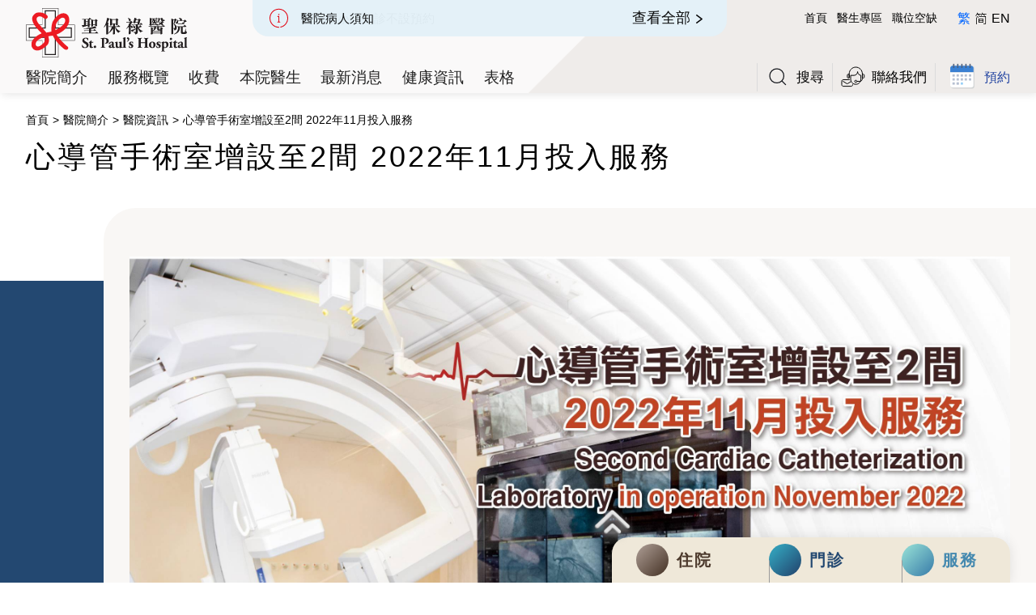

--- FILE ---
content_type: text/html; charset=UTF-8
request_url: https://www.stpaul.org.hk/tc/about/information/detail/second-cardiac-catheterization-laboratory-in-operation-november-2022
body_size: 13661
content:
<!DOCTYPE html>
<html lang="tc">
    <head>
        <meta charset="utf-8">
        <title>心導管手術室增設至2間  2022年11月投入服務 - 醫院資訊 - 香港聖保祿醫院</title>
        <meta name="description" content="聖保祿醫院擁有先進的環境設施，現代化的科技及醫療設備，本院之顧問醫生、專科醫生及其他醫護人員服務專業，發揮關愛精神。本院致力改善醫療設備及加強員工的專業培訓，貫徹不斷改進以提供優質醫護服務之宗旨。" />
        <meta name="keywords" content="" />
        <meta property="og:title" content="心導管手術室增設至2間  2022年11月投入服務 - 醫院資訊 - 香港聖保祿醫院"/>
        <meta property="og:description" content="聖保祿醫院擁有先進的環境設施，現代化的科技及醫療設備，本院之顧問醫生、專科醫生及其他醫護人員服務專業，發揮關愛精神。本院致力改善醫療設備及加強員工的專業培訓，貫徹不斷改進以提供優質醫護服務之宗旨。"/>
        <meta property="og:image" content="https://www.stpaul.org.hk/storage/media/System Setting/white-logo.png"/>
        <meta name="google-site-verification" content="qApzJy9aaJhtddQWFN9JUuFkFZmfAkgUmrmFZytYdnQ" />

                    <meta name="viewport" content="width=device-width, initial-scale=1, maximum-scale=1">
        
        
        <link rel="canonical" href="https://www.stpaul.org.hk/tc/about/information/detail/second-cardiac-catheterization-laboratory-in-operation-november-2022"/>

        <!-- CSRF Token -->
        <meta name="csrf-token" content="o8IhWlMm3G3ZsD7NbfYMpMcTavRFqVtxo4goSUKp">
        <meta name="format-detection"content="telephone=no">

                                                        <link rel="alternate" href="https://www.stpaul.org.hk/tc/about/information/detail/second-cardiac-catheterization-laboratory-in-operation-november-2022" hreflang="x-default" />
                <link rel="alternate" href="https://www.stpaul.org.hk/tc/about/information/detail/second-cardiac-catheterization-laboratory-in-operation-november-2022" hreflang="zh-Hant-HK" />
                                        
                                                                            <link rel="alternate" href="https://www.stpaul.org.hk/sc/about/information/detail/second-cardiac-catheterization-laboratory-in-operation-november-2022" hreflang="zh-Hans-CN" />
                    
                                    <link rel="alternate" href="https://www.stpaul.org.hk/en/about/information/detail/second-cardiac-catheterization-laboratory-in-operation-november-2022" hreflang="en-HK" />
                                                            
        <link href="https://www.stpaul.org.hk/assets/frontend/common/css/normalize.css?12" rel="stylesheet" type="text/css">
        <link href="https://www.stpaul.org.hk/assets/frontend/common/css/components.css?12" rel="stylesheet" type="text/css">
        <link href="https://www.stpaul.org.hk/assets/frontend/common/css/st-paul-hospital-v14-ysd.css?12" rel="stylesheet" type="text/css">
        <link href="https://ajax.googleapis.com/ajax/libs/jqueryui/1.12.1/themes/south-street/jquery-ui.css" rel="stylesheet">
        <link href="https://www.stpaul.org.hk/assets/frontend/common/css/signature-pad.css?12" rel="stylesheet">
        <link href="https://fonts.googleapis.com" rel="preconnect">
        <link href="https://fonts.gstatic.com" rel="preconnect" crossorigin="anonymous">
        <link href="https://fonts.googleapis.com/css2?family=Caveat:wght@400..700&family=Noto+Sans+SC:wght@100..900&family=Noto+Sans+TC:wght@100..900&display=swap" rel="stylesheet">

        
        <!-- [if lt IE 9]><script src="https://cdnjs.cloudflare.com/ajax/libs/html5shiv/3.7.3/html5shiv.min.js" type="text/javascript"></script><![endif] -->
        <script type="text/javascript">
            ! function(o, c) {
                var n = c.documentElement,
                t = " w-mod-";
                n.className += t + "js", ("ontouchstart" in o || o.DocumentTouch && c instanceof DocumentTouch) && (n.className += t + "touch")
            }(window, document);
        </script>

        <link href="https://www.stpaul.org.hk/assets/frontend/common/images/favicon.png" rel="shortcut icon" type="image/x-icon">
        <link href="https://www.stpaul.org.hk/assets/frontend/common/images/webclip.png" rel="apple-touch-icon">

        <link rel="stylesheet" href="https://cdnjs.cloudflare.com/ajax/libs/slick-carousel/1.8.1/slick.css" integrity="sha512-wR4oNhLBHf7smjy0K4oqzdWumd+r5/+6QO/vDda76MW5iug4PT7v86FoEkySIJft3XA0Ae6axhIvHrqwm793Nw==" crossorigin="anonymous" referrerpolicy="no-referrer">
        <link rel="stylesheet" href="https://cdnjs.cloudflare.com/ajax/libs/slick-carousel/1.8.1/slick-theme.css" integrity="sha512-6lLUdeQ5uheMFbWm3CP271l14RsX1xtx+J5x2yeIDkkiBpeVTNhTqijME7GgRKKi6hCqovwCoBTlRBEC20M8Mg==" crossorigin="anonymous" referrerpolicy="no-referrer">

        <link href="https://www.stpaul.org.hk/assets/frontend/common/css/website.css?12" rel="stylesheet">

        <script>
            var config = {
                endpoints: {
                    refresh_csrf: "https://www.stpaul.org.hk/tc/refresh-csrf"
                }
            }
        </script>

        
        
                    <style>
                body {
                    font-family: Noto Sans HK, sans-serif;
                }

                .nav-booking-dropdown-tnc-text {
                    max-width: 160px;
                }

                @media  screen and (max-width: 767px) {
                    .survey-form-may-god-bless-you-msg {
                        font-size: 25px;
                    }
                }
            </style>
        
        
        <!-- Google Tag Manager -->
        <script>(function(w,d,s,l,i){w[l]=w[l]||[];w[l].push({'gtm.start':
            new Date().getTime(),event:'gtm.js'});var f=d.getElementsByTagName(s)[0],
            j=d.createElement(s),dl=l!='dataLayer'?'&l='+l:'';j.async=true;j.src=
            'https://www.googletagmanager.com/gtm.js?id='+i+dl;f.parentNode.insertBefore(j,f);
            })(window,document,'script','dataLayer','GTM-PMDJJ8SD');
        </script>
        <!-- End Google Tag Manager -->

        <script type="application/ld+json">
            {
                "@context": "https://schema.org",
                "@type": "MedicalOrganization",
                "name": "St. Paul's Hospital",
                "url": "https://www.stpaul.org.hk/",
                "logo": "https://www.stpaul.org.hk/assets/frontend/common/images/header-logo.svg",
                "contactPoint": {
                    "@type": "ContactPoint",
                    "telephone": "+85228906008",
                    "contactType": "customer service",
                    "areaServed": "HK",
                    "availableLanguage": ["en","Chinese (Traditional)","Chinese (Simplified)"]
                }
            }
        </script>
    </head>
    <body class="">
        <!-- Google Tag Manager (noscript) -->
        <noscript><iframe src="https://www.googletagmanager.com/ns.html?id=GTM-PMDJJ8SD" height="0" width="0" style="display:none;visibility:hidden"></iframe></noscript>
        <!-- End Google Tag Manager (noscript) -->

        <h2 class="heading-tag"></h2>
        <h2 class="heading-tag"></h2>
        <h2 class="heading-tag"></h2>
        <h2 class="heading-tag"></h2>
        <h3 class="heading-tag"></h3>
        <h3 class="heading-tag"></h3>
        <h3 class="heading-tag"></h3>
        <h3 class="heading-tag"></h3>
        <h4 class="heading-tag"></h4>
        <h5 class="heading-tag"></h5>
        <h6 class="heading-tag"></h6>
        <h7 class="heading-tag"></h7>

                <div data-animation="default" data-collapse="medium" data-duration="0" data-easing="ease" data-easing2="ease" role="banner" class="header w-nav">
    <div class="header-wrap">
      <div class="header-bg version-7"></div>
      <div class="container v-header-top w-container">
        <div class="header-top">
          <a href="https://www.stpaul.org.hk" aria-current="page" class="brand w-nav-brand w--current"><img src="https://www.stpaul.org.hk/assets/frontend/common/images/header-logo.svg" loading="lazy" alt="ST Paul Logo" class="img-full"></a>
          <div class="header-top-mobile-b">
            <a href="https://www.stpaul.org.hk/tc/contact" class="header-icon-link v-mobile-header popup-link w-inline-block" data-ix="header-btn-icon-interaction">
              <div class="header-icon-link-icon v-mobile-header"><img src="https://www.stpaul.org.hk/assets/frontend/common/images/header-icon-contact.svg" loading="eager" alt="header-contact-icon" class="img-full"></div>
              <div>聯絡我們</div>
            </a>
            <div data-hover="true" data-delay="500" class="btn-booking-dropdown w-dropdown" data-ix="header-btn-icon-interaction">
              <div class="btn-booking w-dropdown-toggle" data-ix="header-booking-interaction">
                <div class="header-icon-link-icon v-booking">
                  <div class="img-full" data-w-id="9341fc7b-6392-99c7-7f48-7a5231c5d7d0" data-animation-type="lottie" data-src="https://www.stpaul.org.hk/assets/frontend/common/documents/book-icon-01-ae.json" data-loop="1" data-direction="1" data-autoplay="1" data-is-ix2-target="0" data-renderer="svg" data-default-duration="11.47814434396375" data-duration="0"></div>
                </div>
                <div>預約</div>
              </div>
              <nav class="nav-booking-dropdown-list w-dropdown-list">
                <div class="nav-booking-dropdown-box">
                    <a href="https://www.stpaul.org.hk/tc/appointment/opd" class="nav-booking-dropdown-link w-dropdown-link">專科門診及中心服務預約</a>
                    <a href="https://www.stpaul.org.hk/tc/appointment/nutrition" class="nav-booking-dropdown-link w-dropdown-link">營養部服務預約</a>
                    <a href="https://www.stpaul.org.hk/tc/appointment/eye" class="nav-booking-dropdown-link w-dropdown-link">眼科講座預約</a>
                    <a href="https://www.stpaul.org.hk/tc/appointment/health-centre" class="nav-booking-dropdown-link w-dropdown-link">體檢中心服務預約</a>
                    <a href="https://www.stpaul.org.hk/tc/appointment/oncology" class="nav-booking-dropdown-link w-dropdown-link">腫瘤科服務預約</a>
                    <a href="https://www.stpaul.org.hk/tc/appointment/radiology-service" class="nav-booking-dropdown-link w-dropdown-link">放射部服務預約</a>
                    <a href="https://www.stpaul.org.hk/tc/appointment/rehabilitation" class="nav-booking-dropdown-link w-dropdown-link">復康中心服務預約</a>
                    <div class="nav-booking-dropdown-tnc-text-b">
                        <div class="nav-booking-dropdown-tnc-text">
                            <a href="https://www.stpaul.org.hk/tc/center-and-service/service" class="brown-link-text"><p style="text-align: justify;">其他服務請瀏覽<span style="text-decoration: underline;">服務概覧</span></a>
                        </div>
                    </div>
                </div>
              </nav>
            </div>
          </div>
          <div class="header-top-desktop-b">
            <div class="header-top-desktop-col-l">
              <a data-w-id="9341fc7b-6392-99c7-7f48-7a5231c5d7e8" href="#" class="header-news-b-bk version-7 header-news-button-expand w-inline-block" data-ix="header-news-button-expand">
                <div data-delay="4000" data-animation="cross" class="header-news-slider w-slider" data-autoplay="true" data-easing="ease" data-hide-arrows="false" data-disable-swipe="false" data-autoplay-limit="0" data-nav-spacing="3" data-duration="500" data-infinite="true">
                  <div class="w-slider-mask">
                                            <div class="header-news-slide w-slide">
                            <div class="header-news-link">
                                <div class="news-section-link-wrap">
                                    <div class="header-news-txt"  style="color: rgba(0, 0, 0, 1);" >
                                                                                    二十四小時門診不設預約
                                                                            </div>
                                    <div class="header-news-arrow-b">
                                        <div class="header-news-arrow-text none-from-mobile">查看全部</div>
                                        <div class="header-news-arrow-img"></div>
                                    </div>
                                </div>
                            </div>
                        </div>
                                            <div class="header-news-slide w-slide">
                            <div class="header-news-link">
                                <div class="news-section-link-wrap">
                                    <div class="header-news-txt"  style="color: rgba(0, 0, 0, 1);" >
                                                                                    醫院病人須知
                                                                            </div>
                                    <div class="header-news-arrow-b">
                                        <div class="header-news-arrow-text none-from-mobile">查看全部</div>
                                        <div class="header-news-arrow-img"></div>
                                    </div>
                                </div>
                            </div>
                        </div>
                                            <div class="header-news-slide w-slide">
                            <div class="header-news-link">
                                <div class="news-section-link-wrap">
                                    <div class="header-news-txt"  style="color: rgba(0, 176, 80, 1);" >
                                                                                    戒備應變級別
                                                                            </div>
                                    <div class="header-news-arrow-b">
                                        <div class="header-news-arrow-text none-from-mobile">查看全部</div>
                                        <div class="header-news-arrow-img"></div>
                                    </div>
                                </div>
                            </div>
                        </div>
                                      </div>
                  <div class="hide w-slider-arrow-left">
                    <div class="w-icon-slider-left"></div>
                  </div>
                  <div class="hide w-slider-arrow-right">
                    <div class="w-icon-slider-right"></div>
                  </div>
                  <div class="hide w-slider-nav w-round"></div>
                </div>
              </a>
              <a data-w-id="7f6cee09-3c8c-4cd4-5bec-752b20afda1d" href="#" class="header-news-b-bk version-7 header-news-button-collapse w-inline-block" data-ix="header-news-button-collapse">
                <div data-delay="4000" data-animation="cross" class="header-news-slider w-slider" data-autoplay="true" data-easing="ease" data-hide-arrows="false" data-disable-swipe="false" data-autoplay-limit="0" data-nav-spacing="3" data-duration="500" data-infinite="true">
                  <div class="w-slider-mask">
                                            <div class="header-news-slide w-slide">
                            <div class="header-news-link">
                                <div class="news-section-link-wrap">
                                    <div class="header-news-txt"  style="color: rgba(0, 0, 0, 1);" >
                                                                                    二十四小時門診不設預約
                                                                            </div>
                                    <div class="header-news-arrow-b">
                                        <div class="header-news-arrow-text none-from-mobile">查看全部</div>
                                        <div class="header-news-arrow-img"></div>
                                    </div>
                                </div>
                            </div>
                        </div>
                                            <div class="header-news-slide w-slide">
                            <div class="header-news-link">
                                <div class="news-section-link-wrap">
                                    <div class="header-news-txt"  style="color: rgba(0, 0, 0, 1);" >
                                                                                    醫院病人須知
                                                                            </div>
                                    <div class="header-news-arrow-b">
                                        <div class="header-news-arrow-text none-from-mobile">查看全部</div>
                                        <div class="header-news-arrow-img"></div>
                                    </div>
                                </div>
                            </div>
                        </div>
                                            <div class="header-news-slide w-slide">
                            <div class="header-news-link">
                                <div class="news-section-link-wrap">
                                    <div class="header-news-txt"  style="color: rgba(0, 176, 80, 1);" >
                                                                                    戒備應變級別
                                                                            </div>
                                    <div class="header-news-arrow-b">
                                        <div class="header-news-arrow-text none-from-mobile">查看全部</div>
                                        <div class="header-news-arrow-img"></div>
                                    </div>
                                </div>
                            </div>
                        </div>
                                      </div>
                  <div class="hide w-slider-arrow-left">
                    <div class="w-icon-slider-left"></div>
                  </div>
                  <div class="hide w-slider-arrow-right">
                    <div class="w-icon-slider-right"></div>
                  </div>
                  <div class="hide w-slider-nav w-round"></div>
                </div>
                <div></div>
              </a>
            </div>
            <div class="header-top-desktop-col-r">
              <div class="nav-lang-b-show-1280">
                <div class="nav-lang-item">
                  <a href="https://www.stpaul.org.hk" aria-current="page" class="txt-link-bk right-top-link-text w--current">首頁</a>
                </div>
                <div class="nav-lang-item">
                  <a href="https://www.stpaul.org.hk/tc/doctor-zone" class="txt-link-bk right-top-link-text">醫生專區</a>
                </div>
                <div class="nav-lang-item">
                  <a href="https://www.stpaul.org.hk/tc/vacancy" class="txt-link-bk right-top-link-text">職位空缺</a>
                </div>

                                                                                                <div class="nav-lang-item lang-first">
                            <a href="https://www.stpaul.org.hk/tc/about/information/detail/second-cardiac-catheterization-laboratory-in-operation-november-2022" class="txt-link-bk  active ">繁</a>
                        </div>
                                                                        
                                                                                                                                    <div class="nav-lang-item lang">
                            <a href="https://www.stpaul.org.hk/sc/about/information/detail/second-cardiac-catheterization-laboratory-in-operation-november-2022" class="txt-link-bk v-sc ">简</a>
                        </div>
                                    
                                                            <div class="nav-lang-item lang">
                            <a href="https://www.stpaul.org.hk/en/about/information/detail/second-cardiac-catheterization-laboratory-in-operation-november-2022" class="txt-link-bk ">EN</a>
                        </div>
                                                                                                                          </div>
            </div>
          </div>
        </div>
      </div>
      <div class="header-mask"></div>
      <nav role="navigation" class="nav-menu w-nav-menu">
        <div class="nav-menu-wrap popup-scroll">
          <div class="nav-main-gp">
            <div class="show-from-tablet">
              <div class="nav-right-gp">
                <div class="nav-icon-link-gp">
                  <a href="#" class="header-icon-link popup-link w-inline-block" data-ix="pop-search-open">
                    <div class="header-icon-link-icon"><img src="https://www.stpaul.org.hk/assets/frontend/common/images/header-icon-search.svg" loading="eager" alt="header-search-icon" class="img-full"></div>
                    <div>搜尋</div>
                  </a>
                  <a href="https://www.stpaul.org.hk/tc/contact" class="header-icon-link desktop-contact w-inline-block" data-ix="header-btn-icon-interaction">
                    <div class="header-icon-link-icon"><img src="https://www.stpaul.org.hk/assets/frontend/common/images/header-icon-contact.svg" loading="eager" alt="header-contact-icon" class="img-full"></div>
                    <div>聯絡我們</div>
                  </a>
                  <div data-hover="true" data-delay="500" class="btn-booking-dropdown desktop-only w-dropdown" data-ix="header-btn-icon-interaction">
                    <div class="btn-booking w-dropdown-toggle" data-ix="header-booking-interaction">
                      <div class="header-icon-link-icon v-booking">
                        <div class="img-full" data-w-id="9341fc7b-6392-99c7-7f48-7a5231c5d86e" data-animation-type="lottie" data-src="https://www.stpaul.org.hk/assets/frontend/common/documents/book-icon-01-ae.json" data-loop="1" data-direction="1" data-autoplay="1" data-is-ix2-target="0" data-renderer="svg" data-default-duration="11.47814434396375" data-duration="0"></div>
                      </div>
                      <div>預約</div>
                    </div>
                    <nav class="nav-booking-dropdown-list w-dropdown-list">
                      <div class="nav-booking-dropdown-box">
                        <a href="https://www.stpaul.org.hk/tc/appointment/opd" class="nav-booking-dropdown-link w-dropdown-link">專科門診及中心服務預約</a>
                        <a href="https://www.stpaul.org.hk/tc/appointment/nutrition" class="nav-booking-dropdown-link w-dropdown-link">營養部服務預約</a>
                        <a href="https://www.stpaul.org.hk/tc/appointment/eye" class="nav-booking-dropdown-link w-dropdown-link">眼科講座預約</a>
                        <a href="https://www.stpaul.org.hk/tc/appointment/health-centre" class="nav-booking-dropdown-link w-dropdown-link">體檢中心服務預約</a>
                        <a href="https://www.stpaul.org.hk/tc/appointment/oncology" class="nav-booking-dropdown-link w-dropdown-link">腫瘤科服務預約</a>
                        <a href="https://www.stpaul.org.hk/tc/appointment/radiology-service" class="nav-booking-dropdown-link w-dropdown-link">放射部服務預約</a>
                        <a href="https://www.stpaul.org.hk/tc/appointment/rehabilitation" class="nav-booking-dropdown-link w-dropdown-link">復康中心服務預約</a>
                        <div class="nav-booking-dropdown-tnc-text-b">
                          <div class="nav-booking-dropdown-tnc-text">
                            <a href="https://www.stpaul.org.hk/tc/center-and-service/service" class="brown-link-text"><p style="text-align: justify;">其他服務請瀏覽<span style="text-decoration: underline;">服務概覧</span></a>
                          </div>
                        </div>
                      </div>
                    </nav>
                  </div>
                </div>
                <div class="nav-lang-b-hidden-1280">
                                                                                                                    <div class="nav-lang-item">
                                <a href="https://www.stpaul.org.hk/tc/about/information/detail/second-cardiac-catheterization-laboratory-in-operation-november-2022" class="txt-link-bk-en  active ">繁</a>
                            </div>
                                                                                        
                                                                                                                                                                <div class="nav-lang-item">
                                <a href="https://www.stpaul.org.hk/sc/about/information/detail/second-cardiac-catheterization-laboratory-in-operation-november-2022" class="txt-link-bk-en v-sc ">简</a>
                            </div>
                                            
                                                                        <div class="nav-lang-item">
                                <a href="https://www.stpaul.org.hk/en/about/information/detail/second-cardiac-catheterization-laboratory-in-operation-november-2022" class="txt-link-bk-en ">EN</a>
                            </div>
                                                                                                                                                    </div>
              </div>
            </div>
            <div class="nav-main-item-row">
              <div class="nav-main-item show-from-tablet">
                <a href="https://www.stpaul.org.hk" class="nav-link w-nav-link">首頁</a>
              </div>
              <div class="nav-main-item">
                <div data-hover="true" data-delay="500" class="nav-dropdown w-dropdown">
                  <div class="nav-link w-dropdown-toggle" data-ix="header-dropdown-interaction">
                    <div class="nav-link-downdown-wrap">
                      <div>醫院簡介</div>
                      <div class="dropdown-arrow-b v-nav">
                        <div class="dropdown-arrow"></div>
                      </div>
                    </div>
                  </div>
                  <nav class="nav-dropdown-list w-dropdown-list">
                    <div class="nav-dropdown-box">
                        <a href="https://www.stpaul.org.hk/tc/about" class="nav-dropdown-link w-inline-block" data-ix="btn-txt-arrow-interaction">
                            <div class="nav-dropdown-link-wrap">
                                <div class="arrow-bk-r v-small v-nav"></div>
                                <div>有關聖保祿醫院</div>
                            </div>
                        </a>
                        <a href="https://www.stpaul.org.hk/tc/about/facility" class="nav-dropdown-link w-inline-block" data-ix="btn-txt-arrow-interaction">
                            <div class="nav-dropdown-link-wrap">
                                <div class="arrow-bk-r v-small v-nav"></div>
                                <div>本院設施</div>
                            </div>
                        </a>
                        <a href="https://www.stpaul.org.hk/tc/about/pastoral" class="nav-dropdown-link w-inline-block" data-ix="btn-txt-arrow-interaction">
                            <div class="nav-dropdown-link-wrap">
                                <div class="arrow-bk-r v-small v-nav"></div>
                                <div>牧靈部</div>
                            </div>
                        </a>
                        <a href="https://www.stpaul.org.hk/tc/about/csr" class="nav-dropdown-link w-inline-block" data-ix="btn-txt-arrow-interaction">
                            <div class="nav-dropdown-link-wrap">
                                <div class="arrow-bk-r v-small v-nav"></div>
                                <div>企業社會責任</div>
                            </div>
                        </a>
                        <a href="https://www.stpaul.org.hk/tc/about/accreditation" class="nav-dropdown-link w-inline-block" data-ix="btn-txt-arrow-interaction">
                            <div class="nav-dropdown-link-wrap">
                                <div class="arrow-bk-r v-small v-nav"></div>
                                <div>認證</div>
                            </div>
                        </a>
                        <a href="https://www.stpaul.org.hk/tc/about/information" class="nav-dropdown-link w-inline-block" data-ix="btn-txt-arrow-interaction">
                            <div class="nav-dropdown-link-wrap">
                                <div class="arrow-bk-r v-small v-nav"></div>
                                <div>醫院資訊</div>
                            </div>
                        </a>
                    </div>
                  </nav>
                </div>
              </div>
              <div class="nav-main-item">
                <a href="https://www.stpaul.org.hk/tc/center-and-service/service" class="nav-link w-nav-link">服務概覽</a>
              </div>
              <div class="nav-main-item">
                <a href="https://www.stpaul.org.hk/tc/charges" class="nav-link w-nav-link">收費</a>
              </div>
              <div class="nav-main-item">
                <div data-hover="true" data-delay="500" class="nav-dropdown w-dropdown">
                  <div class="nav-link w-dropdown-toggle" data-ix="header-dropdown-interaction">
                    <div class="nav-link-downdown-wrap">
                      <div>本院醫生</div>
                      <div class="dropdown-arrow-b v-nav">
                        <div class="dropdown-arrow"></div>
                      </div>
                    </div>
                  </div>
                  <nav class="nav-dropdown-list w-dropdown-list">
                    <div class="nav-dropdown-box">
                        <a href="https://www.stpaul.org.hk/tc/doctors" class="nav-dropdown-link w-inline-block" data-ix="btn-txt-arrow-interaction">
                            <div class="nav-dropdown-link-wrap">
                                <div class="arrow-bk-r v-small v-nav"></div>
                                <div>本院醫生</div>
                            </div>
                        </a>
                                                    <a href="https://www.stpaul.org.hk/tc/center-and-service/detail/specialist-outpatient-department#out-patient-visiting" class="nav-dropdown-link w-inline-block" data-ix="btn-txt-arrow-interaction">
                                <div class="nav-dropdown-link-wrap">
                                    <div class="arrow-bk-r v-small v-nav"></div>
                                    <div>客席醫生</div>
                                </div>
                            </a>
                                                <a href="https://www.stpaul.org.hk/tc/doctors/honorary-consultant-specialists" class="nav-dropdown-link w-inline-block" data-ix="btn-txt-arrow-interaction">
                            <div class="nav-dropdown-link-wrap">
                                <div class="arrow-bk-r v-small v-nav"></div>
                                <div>榮譽顧問醫生</div>
                            </div>
                        </a>
                    </div>
                  </nav>
                </div>
              </div>
              <div class="nav-main-item">
                <a href="https://www.stpaul.org.hk/tc/news" class="nav-link w-nav-link">最新消息</a>
              </div>
              <div class="nav-main-item">
                <a href="https://www.stpaul.org.hk/tc/health-corner" class="nav-link w-nav-link">健康資訊</a>
              </div>
              <div class="nav-main-item">
                <a href="https://www.stpaul.org.hk/tc/forms" class="nav-link w-nav-link">表格</a>
              </div>
              <div class="nav-main-item desktop-hide">
                <a href="https://www.stpaul.org.hk/tc/doctor-zone" class="nav-link w-nav-link">醫生專區</a>
              </div>
              <div class="nav-main-item desktop-hide">
                <a href="https://www.stpaul.org.hk/tc/vacancy" class="nav-link w-nav-link">職位空缺</a>
              </div>
              <div class="nav-right-gp none-from-tablet">
                <div class="nav-icon-link-gp">
                  <a href="#" class="header-icon-link popup-link w-inline-block" data-ix="pop-search-open">
                    <div class="header-icon-link-icon"><img src="https://www.stpaul.org.hk/assets/frontend/common/images/header-icon-search.svg" loading="eager" alt="header-search-icon" class="img-full"></div>
                    <div>搜尋</div>
                  </a>
                  <a href="https://www.stpaul.org.hk/tc/contact" class="header-icon-link desktop-contact w-inline-block" data-ix="header-btn-icon-interaction">
                    <div class="header-icon-link-icon"><img src="https://www.stpaul.org.hk/assets/frontend/common/images/header-icon-contact.svg" loading="eager" alt="header-contact-icon" class="img-full"></div>
                    <div>聯絡我們</div>
                  </a>
                  <div data-hover="true" data-delay="500" class="btn-booking-dropdown desktop-only w-dropdown" data-ix="header-btn-icon-interaction">
                    <div class="btn-booking w-dropdown-toggle" data-ix="header-booking-interaction">
                      <div class="header-icon-link-icon v-booking">
                        <div class="img-full" data-w-id="1bc8b6cb-6524-31f5-2e73-7a36cc2724df" data-animation-type="lottie" data-src="https://www.stpaul.org.hk/assets/frontend/common/documents/book-icon-01-ae.json" data-loop="1" data-direction="1" data-autoplay="1" data-is-ix2-target="0" data-renderer="svg" data-default-duration="11.47814434396375" data-duration="0"></div>
                      </div>
                      <div>預約</div>
                    </div>
                    <nav class="nav-booking-dropdown-list w-dropdown-list">
                      <div class="nav-booking-dropdown-box">
                        <a href="https://www.stpaul.org.hk/tc/appointment/opd" class="nav-booking-dropdown-link w-dropdown-link">專科門診及中心服務預約</a>
                        <a href="https://www.stpaul.org.hk/tc/appointment/nutrition" class="nav-booking-dropdown-link w-dropdown-link">營養部服務預約</a>
                        <a href="https://www.stpaul.org.hk/tc/appointment/eye" class="nav-booking-dropdown-link w-dropdown-link">眼科講座預約</a>
                        <a href="https://www.stpaul.org.hk/tc/appointment/health-centre" class="nav-booking-dropdown-link w-dropdown-link">體檢中心服務預約</a>
                        <a href="https://www.stpaul.org.hk/tc/appointment/oncology" class="nav-booking-dropdown-link w-dropdown-link">腫瘤科服務預約</a>
                        <a href="https://www.stpaul.org.hk/tc/appointment/radiology-service" class="nav-booking-dropdown-link w-dropdown-link">放射部服務預約</a>
                        <a href="https://www.stpaul.org.hk/tc/appointment/rehabilitation" class="nav-booking-dropdown-link w-dropdown-link">復康中心服務預約</a>
                        <div class="nav-booking-dropdown-tnc-text-b">

                          <div class="nav-booking-dropdown-tnc-text">
                            <a href="https://www.stpaul.org.hk/tc/center-and-service/service" class="brown-link-text"><p style="text-align: justify;">其他服務請瀏覽<span style="text-decoration: underline;">服務概覧</span></a>
                          </div>
                        </div>
                      </div>
                    </nav>
                  </div>
                </div>
                <div class="nav-lang-b-hidden-1280">
                                                                                                                    <div class="nav-lang-item">
                                <a href="https://www.stpaul.org.hk/tc/about/information/detail/second-cardiac-catheterization-laboratory-in-operation-november-2022" class="txt-link-bk-en  active ">繁</a>
                            </div>
                                                                                        
                                                                                                                                                                <div class="nav-lang-item">
                                <a href="https://www.stpaul.org.hk/sc/about/information/detail/second-cardiac-catheterization-laboratory-in-operation-november-2022" class="txt-link-bk-en v-sc ">简</a>
                            </div>
                                            
                                                                        <div class="nav-lang-item">
                                <a href="https://www.stpaul.org.hk/en/about/information/detail/second-cardiac-catheterization-laboratory-in-operation-november-2022" class="txt-link-bk-en ">EN</a>
                            </div>
                                                                                                                                                    </div>
              </div>
            </div>
          </div>
        </div>
      </nav>
      <div class="show-from-tablet">
        <a href="#" class="header-news-b-bk version-7 header-news-button-expand popup-link popup-close w-inline-block" data-ix="header-news-button-expand">
          <div data-delay="4000" data-animation="cross" class="header-news-slider w-slider" data-autoplay="true" data-easing="ease" data-hide-arrows="false" data-disable-swipe="false" data-autoplay-limit="0" data-nav-spacing="3" data-duration="500" data-infinite="true">
            <div class="w-slider-mask">
                                    <div class="header-news-slide w-slide">
                        <div class="header-news-link">
                            <div class="news-section-link-wrap">
                                <div class="header-news-txt"  style="color: rgba(0, 0, 0, 1);" >
                                                                            二十四小時門診不設預約
                                                                    </div>
                                <div class="header-news-arrow-b">
                                    <div class="header-news-arrow-text none-from-mobile">查看全部</div>
                                    <div class="header-news-arrow-img"></div>
                                </div>
                            </div>
                        </div>
                    </div>
                                    <div class="header-news-slide w-slide">
                        <div class="header-news-link">
                            <div class="news-section-link-wrap">
                                <div class="header-news-txt"  style="color: rgba(0, 0, 0, 1);" >
                                                                            醫院病人須知
                                                                    </div>
                                <div class="header-news-arrow-b">
                                    <div class="header-news-arrow-text none-from-mobile">查看全部</div>
                                    <div class="header-news-arrow-img"></div>
                                </div>
                            </div>
                        </div>
                    </div>
                                    <div class="header-news-slide w-slide">
                        <div class="header-news-link">
                            <div class="news-section-link-wrap">
                                <div class="header-news-txt"  style="color: rgba(0, 176, 80, 1);" >
                                                                            戒備應變級別
                                                                    </div>
                                <div class="header-news-arrow-b">
                                    <div class="header-news-arrow-text none-from-mobile">查看全部</div>
                                    <div class="header-news-arrow-img"></div>
                                </div>
                            </div>
                        </div>
                    </div>
                            </div>
            <div class="hide w-slider-arrow-left">
              <div class="w-icon-slider-left"></div>
            </div>
            <div class="hide w-slider-arrow-right">
              <div class="w-icon-slider-right"></div>
            </div>
            <div class="hide w-slider-nav w-round"></div>
          </div>
        </a>
        <a href="#" class="header-news-b-bk version-7 header-news-button-collapse popup-link popup-close w-inline-block" data-ix="header-news-button-collapse">
          <div data-delay="4000" data-animation="cross" class="header-news-slider w-slider" data-autoplay="true" data-easing="ease" data-hide-arrows="false" data-disable-swipe="false" data-autoplay-limit="0" data-nav-spacing="3" data-duration="500" data-infinite="true">
            <div class="w-slider-mask">
                                    <div class="header-news-slide w-slide">
                        <div class="header-news-link">
                            <div class="news-section-link-wrap">
                                <div class="header-news-txt"  style="color: rgba(0, 0, 0, 1);" >
                                                                            二十四小時門診不設預約
                                                                    </div>
                                <div class="header-news-arrow-b">
                                    <div class="header-news-arrow-text none-from-mobile">查看全部</div>
                                    <div class="header-news-arrow-img"></div>
                                </div>
                            </div>
                        </div>
                    </div>
                                    <div class="header-news-slide w-slide">
                        <div class="header-news-link">
                            <div class="news-section-link-wrap">
                                <div class="header-news-txt"  style="color: rgba(0, 0, 0, 1);" >
                                                                            醫院病人須知
                                                                    </div>
                                <div class="header-news-arrow-b">
                                    <div class="header-news-arrow-text none-from-mobile">查看全部</div>
                                    <div class="header-news-arrow-img"></div>
                                </div>
                            </div>
                        </div>
                    </div>
                                    <div class="header-news-slide w-slide">
                        <div class="header-news-link">
                            <div class="news-section-link-wrap">
                                <div class="header-news-txt"  style="color: rgba(0, 176, 80, 1);" >
                                                                            戒備應變級別
                                                                    </div>
                                <div class="header-news-arrow-b">
                                    <div class="header-news-arrow-text none-from-mobile">查看全部</div>
                                    <div class="header-news-arrow-img"></div>
                                </div>
                            </div>
                        </div>
                    </div>
                            </div>
            <div class="hide w-slider-arrow-left">
              <div class="w-icon-slider-left"></div>
            </div>
            <div class="hide w-slider-arrow-right">
              <div class="w-icon-slider-right"></div>
            </div>
            <div class="hide w-slider-nav w-round"></div>
          </div>
        </a>
      </div>
    </div>
    <div class="btn-menu popup-link popup-close w-nav-button" data-ix="btn-menu">
      <div class="btn-menu-b">
        <div class="btn-menu-line-b">
          <div class="btn-menu-line btn-menu-line-01"></div>
          <div class="btn-menu-line btn-menu-line-02"></div>
          <div class="btn-menu-line btn-menu-line-03"></div>
        </div>
      </div>
    </div>
  </div>
        
                <div class="all w-clearfix ">
        
                <div class="section-banner wf-section">
      <div class="inner-banner-content">
        <div class="container w-container">
          <div class="breadcrumb-b">
            <div class="breadcrumb-item">
              <a href="https://www.stpaul.org.hk" class="breadcrumb-link">首頁</a>
              <div class="breadcrumb-seperator">&gt;</div>
            </div>
            <div class="breadcrumb-item">
              <a href="#" class="breadcrumb-link">醫院簡介</a>
              <div class="breadcrumb-seperator">&gt;</div>
            </div>
            <div class="breadcrumb-item">
              <a href="https://www.stpaul.org.hk/tc/about/information" class="breadcrumb-link">醫院資訊</a>
              <div class="breadcrumb-seperator">&gt;</div>
            </div>
            <div class="breadcrumb-item">
              <a href="https://www.stpaul.org.hk/tc/about/information/detail/second-cardiac-catheterization-laboratory-in-operation-november-2022" aria-current="page" class="breadcrumb-link w--current">心導管手術室增設至2間  2022年11月投入服務</a>
            </div>
          </div>
          <div class="inner-page-subtitle-b" data-ix="common-fade-from-bottom">
            <div class="margin-bottom-10">
              <h1 class="_3-text-spacing text-medium">心導管手術室增設至2間  2022年11月投入服務</h1>
            </div>
                      </div>
        </div>
      </div>
    </div>
    <div class="section-content no-padding wf-section">
      <div class="inner-section-div v-20">
        <div class="common-blue-row">
            <div data-w-id="27030140-8c9f-9bc1-ba91-41f6d5b75c14" class="common-inner-sh-curves common-blue show-in-biggest">
                <div class="curve-lottie v-banner" data-w-id="27030140-8c9f-9bc1-ba91-41f6d5b75c15" data-animation-type="lottie" data-src="https://www.stpaul.org.hk/assets/frontend/common/documents/sh-inner-curve-v01.json" data-loop="0" data-direction="1" data-autoplay="1" data-is-ix2-target="0" data-renderer="svg" data-default-duration="6" data-duration="0"></div>
            </div>
          <div class="common-blue-col-l" data-ix="common-fade-from-l">
            <div class="common-blue-col-l-color"></div>
          </div>
          <div class="common-blue-col-r white-smoke-bg" data-ix="common-fade-from-r">
            <div class="margin-bottom-40">
                <p><img title="心導管手術室增設至2間  2022年11月投入服務 Second Cardiac Catheterization  Laboratory in operation November 2022" src="https://www.stpaul.org.hk/storage/media/Hospital%20Information/Second%20Cardiac%20Catheterization%20%20Laboratory%20in%20operation%20November%202022/%E5%BF%83%E5%B0%8E%E7%AE%A1%E6%89%8B%E8%A1%93%E5%AE%A4%E5%A2%9E%E8%A8%AD%E8%87%B32%E9%96%93%20%202022%E5%B9%B411%E6%9C%88%E6%8A%95%E5%85%A5%E6%9C%8D%E5%8B%99_2.jpg" alt="" width="100%" /></p>
            </div>

            
            <div class="margin-bottom-40">
                
            </div>
            <a href="https://www.stpaul.org.hk/tc/about/information" class="btn-txt-arrow w-inline-block" data-ix="btn-txt-arrow-interaction">
                <div class="btn-txt-arrow-wrap">
                    <div class="arrow-white-r v-small back-arrow"></div>
                    <div class="btn-txt-arrow-txt">返回</div>
                </div>
            </a>
            <div data-w-id="16619f7f-15fb-160e-0305-f91ad36a0ede" class="common-inner-sh-curves common-blue none-in-biggest">
                <div class="curve-lottie v-banner" data-w-id="16619f7f-15fb-160e-0305-f91ad36a0edf" data-animation-type="lottie" data-src="https://www.stpaul.org.hk/assets/frontend/common/documents/sh-inner-curve-v01.json" data-loop="0" data-direction="1" data-autoplay="1" data-is-ix2-target="0" data-renderer="svg" data-default-duration="6" data-duration="0"></div>
            </div>
          </div>
        </div>
      </div>
    </div>

                </div>
        
                <div class="sticky-b">
    <div class="sticky-button-b"><img src="https://www.stpaul.org.hk/assets/frontend/common/images/sticky-arrow_1sticky-arrow.png" loading="lazy" alt="" class="sticky-button-arrow">
      <div class="sticky-button-wrap">
        <div class="sticky-button-item">
          <div data-hover="true" data-delay="0" class="sticky-btn-dropdown w-dropdown">
            <div class="sticky-btn-link txt-color-1 w-dropdown-toggle" data-ix="sticky-btn-link">
              <div class="sticky-btn-link-wrap">
                <div>
                  <div class="sticky-btn-icon-circle v-accomodation-2">
                    <div class="sticky-btn-icon">
                      <div class="sticky-btn-icon-img" data-w-id="68770bfb-7ee0-bba3-bccd-4ef6d4e267fe" data-animation-type="lottie" data-src="https://www.stpaul.org.hk/assets/frontend/common/documents/sticky-accomodations.json" data-loop="1" data-direction="1" data-autoplay="1" data-is-ix2-target="0" data-renderer="svg" data-default-duration="6.0060057613763815" data-duration="0"></div>
                    </div>
                  </div>
                </div>
                <div>住院</div>
              </div>
            </div>
            <nav class="sticky-btn-dropdown-list w-dropdown-list">
              <div class="sticky-btn-dropdown-list-b">
                <div class="sticky-btn-dropdown-link-row">
                    <div class="sticky-btn-dropdown-link-b full-width-100">
                        <a href="https://www.stpaul.org.hk/tc/accommodation" class="sticky-btn-title-link txt-color-1 w-inline-block" data-ix="sticky-btn-title-link">
                            <div class="sticky-btn-dropdown-link-text-title-wrap">
                                <div class="sticky-btn-dropdown-link-arrow-title"></div>
                                <div class="sticky-btn-dropdown-link-text-title">住院須知及病人指引</div>
                            </div>
                        </a>
                    </div>
                                            <div class="sticky-btn-dropdown-link-b">
                            <a href="https://www.stpaul.org.hk/tc/accommodation/detail/premium-private-suite" class="sticky-btn-dropdown-link w-inline-block" data-ix="btn-txt-arrow-interaction">
                                <div class="sticky-btn-dropdown-link-wrap">
                                    <div class="sticky-btn-dropdown-link-arrow"></div>
                                    <div class="sticky-btn-dropdown-link-text">優質私家套房</div>
                                </div>
                            </a>
                        </div>
                                            <div class="sticky-btn-dropdown-link-b">
                            <a href="https://www.stpaul.org.hk/tc/accommodation/detail/private-suite" class="sticky-btn-dropdown-link w-inline-block" data-ix="btn-txt-arrow-interaction">
                                <div class="sticky-btn-dropdown-link-wrap">
                                    <div class="sticky-btn-dropdown-link-arrow"></div>
                                    <div class="sticky-btn-dropdown-link-text">私家套房</div>
                                </div>
                            </a>
                        </div>
                                            <div class="sticky-btn-dropdown-link-b">
                            <a href="https://www.stpaul.org.hk/tc/accommodation/detail/private-room" class="sticky-btn-dropdown-link w-inline-block" data-ix="btn-txt-arrow-interaction">
                                <div class="sticky-btn-dropdown-link-wrap">
                                    <div class="sticky-btn-dropdown-link-arrow"></div>
                                    <div class="sticky-btn-dropdown-link-text">私家房</div>
                                </div>
                            </a>
                        </div>
                                            <div class="sticky-btn-dropdown-link-b">
                            <a href="https://www.stpaul.org.hk/tc/accommodation/detail/semi-private-room" class="sticky-btn-dropdown-link w-inline-block" data-ix="btn-txt-arrow-interaction">
                                <div class="sticky-btn-dropdown-link-wrap">
                                    <div class="sticky-btn-dropdown-link-arrow"></div>
                                    <div class="sticky-btn-dropdown-link-text">半私家房</div>
                                </div>
                            </a>
                        </div>
                                            <div class="sticky-btn-dropdown-link-b">
                            <a href="https://www.stpaul.org.hk/tc/accommodation/detail/standard-room-3-4-bedded" class="sticky-btn-dropdown-link w-inline-block" data-ix="btn-txt-arrow-interaction">
                                <div class="sticky-btn-dropdown-link-wrap">
                                    <div class="sticky-btn-dropdown-link-arrow"></div>
                                    <div class="sticky-btn-dropdown-link-text">標準房 (三至四人)</div>
                                </div>
                            </a>
                        </div>
                                            <div class="sticky-btn-dropdown-link-b">
                            <a href="https://www.stpaul.org.hk/tc/accommodation/detail/obstetrics-gynaecology-and-nursery" class="sticky-btn-dropdown-link w-inline-block" data-ix="btn-txt-arrow-interaction">
                                <div class="sticky-btn-dropdown-link-wrap">
                                    <div class="sticky-btn-dropdown-link-arrow"></div>
                                    <div class="sticky-btn-dropdown-link-text">婦產科住院房及育嬰部</div>
                                </div>
                            </a>
                        </div>
                                            <div class="sticky-btn-dropdown-link-b">
                            <a href="https://www.stpaul.org.hk/tc/accommodation/detail/paediatric-ward" class="sticky-btn-dropdown-link w-inline-block" data-ix="btn-txt-arrow-interaction">
                                <div class="sticky-btn-dropdown-link-wrap">
                                    <div class="sticky-btn-dropdown-link-arrow"></div>
                                    <div class="sticky-btn-dropdown-link-text">兒科住院房</div>
                                </div>
                            </a>
                        </div>
                                            <div class="sticky-btn-dropdown-link-b">
                            <a href="https://www.stpaul.org.hk/tc/accommodation/detail/intensive-care-unit" class="sticky-btn-dropdown-link w-inline-block" data-ix="btn-txt-arrow-interaction">
                                <div class="sticky-btn-dropdown-link-wrap">
                                    <div class="sticky-btn-dropdown-link-arrow"></div>
                                    <div class="sticky-btn-dropdown-link-text">深切治療部</div>
                                </div>
                            </a>
                        </div>
                                            <div class="sticky-btn-dropdown-link-b">
                            <a href="https://www.stpaul.org.hk/tc/accommodation/detail/isolation-triage-ward" class="sticky-btn-dropdown-link w-inline-block" data-ix="btn-txt-arrow-interaction">
                                <div class="sticky-btn-dropdown-link-wrap">
                                    <div class="sticky-btn-dropdown-link-arrow"></div>
                                    <div class="sticky-btn-dropdown-link-text">隔離分流住院房</div>
                                </div>
                            </a>
                        </div>
                                    </div>
              </div>
            </nav>
          </div>
        </div>
        <div class="sticky-button-item">
          <div data-hover="true" data-delay="0" id="remove-w-dropdown" class="sticky-btn-dropdown w-dropdown">
            <div class="sticky-btn-link txt-color-2 w-dropdown-toggle" data-ix="sticky-btn-link">
              <div class="sticky-btn-link-wrap">
                <div>
                  <div class="sticky-btn-icon-circle v-outpatient-2">
                    <div class="sticky-btn-icon">
                      <div class="sticky-btn-icon-img" data-w-id="1066cc13-805d-ec1c-34aa-0badca71aaf5" data-animation-type="lottie" data-src="https://www.stpaul.org.hk/assets/frontend/common/documents/sticky-out-patient.json" data-loop="1" data-direction="1" data-autoplay="1" data-is-ix2-target="0" data-renderer="svg" data-default-duration="6.0060057613763815" data-duration="0"></div>
                    </div>
                  </div>
                </div>
                <div>門診</div>
              </div>
              <div class="sticky-button-border"></div>
            </div>
            <nav class="sticky-btn-dropdown-list w-dropdown-list">
              <div class="sticky-btn-dropdown-list-b">
                <div class="sticky-btn-dropdown-link-row">
                    <div class="sticky-btn-dropdown-link-b full-width-100">
                        <a href="https://www.stpaul.org.hk/tc/center-and-service/out-patient-department" class="sticky-btn-title-link txt-color-2 w-inline-block" data-ix="sticky-btn-title-link">
                            <div class="sticky-btn-dropdown-link-text-title-wrap">
                                <div class="sticky-btn-dropdown-link-arrow-title"></div>
                                <div class="sticky-btn-dropdown-link-text-title">門診</div>
                            </div>
                        </a>
                    </div>
                                            <div class="sticky-btn-dropdown-link-b">
                            <a href="https://www.stpaul.org.hk/tc/center-and-service/detail/ent-centre" class="sticky-btn-dropdown-link w-inline-block" data-ix="btn-txt-arrow-interaction" target="">
                                <div class="sticky-btn-dropdown-link-wrap">
                                    <div class="sticky-btn-dropdown-link-arrow"></div>
                                    <div class="sticky-btn-dropdown-link-text">耳鼻喉科中心</div>
                                </div>
                            </a>
                        </div>
                                            <div class="sticky-btn-dropdown-link-b">
                            <a href="https://www.stpaul.org.hk/tc/center-and-service/detail/eye-centre" class="sticky-btn-dropdown-link w-inline-block" data-ix="btn-txt-arrow-interaction" target="">
                                <div class="sticky-btn-dropdown-link-wrap">
                                    <div class="sticky-btn-dropdown-link-arrow"></div>
                                    <div class="sticky-btn-dropdown-link-text">眼科中心</div>
                                </div>
                            </a>
                        </div>
                                            <div class="sticky-btn-dropdown-link-b">
                            <a href="https://www.stpaul.org.hk/tc/center-and-service/detail/integrated-specialist-centre" class="sticky-btn-dropdown-link w-inline-block" data-ix="btn-txt-arrow-interaction" target="">
                                <div class="sticky-btn-dropdown-link-wrap">
                                    <div class="sticky-btn-dropdown-link-arrow"></div>
                                    <div class="sticky-btn-dropdown-link-text">綜合專科中心</div>
                                </div>
                            </a>
                        </div>
                                            <div class="sticky-btn-dropdown-link-b">
                            <a href="https://www.stpaul.org.hk/tc/center-and-service/detail/surgery-centre" class="sticky-btn-dropdown-link w-inline-block" data-ix="btn-txt-arrow-interaction" target="">
                                <div class="sticky-btn-dropdown-link-wrap">
                                    <div class="sticky-btn-dropdown-link-arrow"></div>
                                    <div class="sticky-btn-dropdown-link-text">外科中心</div>
                                </div>
                            </a>
                        </div>
                                            <div class="sticky-btn-dropdown-link-b">
                            <a href="https://www.stpaul.org.hk/tc/center-and-service/detail/24-hour-outpatient-department-general" class="sticky-btn-dropdown-link w-inline-block" data-ix="btn-txt-arrow-interaction" target="">
                                <div class="sticky-btn-dropdown-link-wrap">
                                    <div class="sticky-btn-dropdown-link-arrow"></div>
                                    <div class="sticky-btn-dropdown-link-text">二十四小時門診部 (普通科)</div>
                                </div>
                            </a>
                        </div>
                                            <div class="sticky-btn-dropdown-link-b">
                            <a href="https://www.stpaul.org.hk/tc/center-and-service/detail/specialist-outpatient-department" class="sticky-btn-dropdown-link w-inline-block" data-ix="btn-txt-arrow-interaction" target="">
                                <div class="sticky-btn-dropdown-link-wrap">
                                    <div class="sticky-btn-dropdown-link-arrow"></div>
                                    <div class="sticky-btn-dropdown-link-text">專科門診部</div>
                                </div>
                            </a>
                        </div>
                                            <div class="sticky-btn-dropdown-link-b">
                            <a href="https://www.stpaul.org.hk/tc/center-and-service/detail/obstetrics-gynaecology-specialist-outpatient-department" class="sticky-btn-dropdown-link w-inline-block" data-ix="btn-txt-arrow-interaction" target="">
                                <div class="sticky-btn-dropdown-link-wrap">
                                    <div class="sticky-btn-dropdown-link-arrow"></div>
                                    <div class="sticky-btn-dropdown-link-text">婦產科專科門診</div>
                                </div>
                            </a>
                        </div>
                                            <div class="sticky-btn-dropdown-link-b">
                            <a href="https://www.stpaul.org.hk/tc/center-and-service/detail/dental-centre" class="sticky-btn-dropdown-link w-inline-block" data-ix="btn-txt-arrow-interaction" target="">
                                <div class="sticky-btn-dropdown-link-wrap">
                                    <div class="sticky-btn-dropdown-link-arrow"></div>
                                    <div class="sticky-btn-dropdown-link-text">牙科中心</div>
                                </div>
                            </a>
                        </div>
                                            <div class="sticky-btn-dropdown-link-b">
                            <a href="https://www.stpaul.org.hk/tc/center-and-service/detail/radiotherapy-and-oncology-centre" class="sticky-btn-dropdown-link w-inline-block" data-ix="btn-txt-arrow-interaction" target="">
                                <div class="sticky-btn-dropdown-link-wrap">
                                    <div class="sticky-btn-dropdown-link-arrow"></div>
                                    <div class="sticky-btn-dropdown-link-text">放射治療及腫瘤科中心</div>
                                </div>
                            </a>
                        </div>
                                    </div>
              </div>
            </nav>
          </div>
        </div>
        <div class="sticky-button-item">
          <div data-hover="true" data-delay="0" id="remove-w-dropdown" class="sticky-btn-dropdown w-dropdown">
            <div class="sticky-btn-link txt-color-3 w-dropdown-toggle" data-ix="sticky-btn-link">
              <div class="sticky-btn-link-wrap">
                <div>
                  <div class="sticky-btn-icon-circle v-services-7">
                    <div class="sticky-btn-icon">
                      <div class="sticky-btn-icon-img" data-w-id="c536981a-acc5-5b16-3c75-689e4d9a910c" data-animation-type="lottie" data-src="https://www.stpaul.org.hk/assets/frontend/common/documents/sticky-service.json" data-loop="1" data-direction="1" data-autoplay="1" data-is-ix2-target="0" data-renderer="svg" data-default-duration="6.0060057613763815" data-duration="0"></div>
                    </div>
                  </div>
                </div>
                <div>服務</div>
              </div>
              <div class="sticky-button-border"></div>
            </div>

            <nav class="sticky-btn-dropdown-list service w-dropdown-list">
                <div class="sticky-btn-dropdown-list-b">
                    <div class="sticky-btn-dropdown-link-row en">

                        <div class="sticky-btn-dropdown-link-b full-width-100">
                            <a href="https://www.stpaul.org.hk/tc/center-and-service/service" class="sticky-btn-title-link txt-color-3 w-inline-block" data-ix="sticky-btn-title-link">
                            <div class="sticky-btn-dropdown-link-text-title-wrap">
                                <div class="sticky-btn-dropdown-link-arrow-title"></div>
                                <div class="sticky-btn-dropdown-link-text-title">服務</div>
                            </div>
                            </a>
                        </div>

                        <div class="sticky-btn-dropdown-sub-centre-row">
                                                            <div class="sticky-btn-dropdown-sub-centre-col">
                                                                            <div class="sticky-btn-dropdown-link-b full-width-100">
                                                                                                                                                <a href="/tc/accommodation" class="sticky-btn-dropdown-link w-inline-block" data-ix="btn-txt-arrow-interaction">
                                                                                                    <div class="sticky-btn-dropdown-link-wrap">
                                                        <div class="sticky-btn-dropdown-link-arrow"></div>
                                                        <div class="sticky-btn-dropdown-link-text">
                                                                                                                            住院服務
                                                                                                                    </div>
                                                    </div>
                                                                                                    </a>
                                                                                                <div class="sticky-btn-sub-row">
                                                                                                    </div>
                                                                                    </div>
                                                                            <div class="sticky-btn-dropdown-link-b full-width-100">
                                                                                                                                                <a href="https://www.stpaul.org.hk/tc/center-and-service/detail/24-hour-outpatient-department-general" class="sticky-btn-dropdown-link w-inline-block" data-ix="btn-txt-arrow-interaction">
                                                                                                    <div class="sticky-btn-dropdown-link-wrap">
                                                        <div class="sticky-btn-dropdown-link-arrow"></div>
                                                        <div class="sticky-btn-dropdown-link-text">
                                                                                                                            二十四小時門診部 (普通科)
                                                                                                                    </div>
                                                    </div>
                                                                                                    </a>
                                                                                                <div class="sticky-btn-sub-row">
                                                                                                    </div>
                                                                                    </div>
                                                                            <div class="sticky-btn-dropdown-link-b full-width-100">
                                                                                                                                                <a href="https://www.stpaul.org.hk/tc/center-and-service/detail/specialist-outpatient-department" class="sticky-btn-dropdown-link w-inline-block" data-ix="btn-txt-arrow-interaction">
                                                                                                    <div class="sticky-btn-dropdown-link-wrap">
                                                        <div class="sticky-btn-dropdown-link-arrow"></div>
                                                        <div class="sticky-btn-dropdown-link-text">
                                                                                                                            專科門診部
                                                                                                                    </div>
                                                    </div>
                                                                                                    </a>
                                                                                                <div class="sticky-btn-sub-row">
                                                                                                    </div>
                                                                                    </div>
                                                                            <div class="sticky-btn-dropdown-link-b full-width-100">
                                                                                                                                                <a href="https://www.stpaul.org.hk/tc/center-and-service/detail/dental-centre" class="sticky-btn-dropdown-link w-inline-block" data-ix="btn-txt-arrow-interaction">
                                                                                                    <div class="sticky-btn-dropdown-link-wrap">
                                                        <div class="sticky-btn-dropdown-link-arrow"></div>
                                                        <div class="sticky-btn-dropdown-link-text">
                                                                                                                            牙科中心
                                                                                                                    </div>
                                                    </div>
                                                                                                    </a>
                                                                                                <div class="sticky-btn-sub-row">
                                                                                                    </div>
                                                                                    </div>
                                                                            <div class="sticky-btn-dropdown-link-b full-width-100">
                                                                                                                                                <a href="https://www.stpaul.org.hk/tc/center-and-service/detail/ent-centre" class="sticky-btn-dropdown-link w-inline-block" data-ix="btn-txt-arrow-interaction">
                                                                                                    <div class="sticky-btn-dropdown-link-wrap">
                                                        <div class="sticky-btn-dropdown-link-arrow"></div>
                                                        <div class="sticky-btn-dropdown-link-text">
                                                                                                                            耳鼻喉科中心
                                                                                                                    </div>
                                                    </div>
                                                                                                    </a>
                                                                                                <div class="sticky-btn-sub-row">
                                                                                                    </div>
                                                                                    </div>
                                                                            <div class="sticky-btn-dropdown-link-b full-width-100">
                                                                                                                                                <a href="https://www.stpaul.org.hk/tc/center-and-service/detail/eye-centre" class="sticky-btn-dropdown-link w-inline-block" data-ix="btn-txt-arrow-interaction">
                                                                                                    <div class="sticky-btn-dropdown-link-wrap">
                                                        <div class="sticky-btn-dropdown-link-arrow"></div>
                                                        <div class="sticky-btn-dropdown-link-text">
                                                                                                                            眼科中心
                                                                                                                    </div>
                                                    </div>
                                                                                                    </a>
                                                                                                <div class="sticky-btn-sub-row">
                                                                                                    </div>
                                                                                    </div>
                                                                            <div class="sticky-btn-dropdown-link-b full-width-100">
                                                                                                                                                <a href="https://www.stpaul.org.hk/tc/center-and-service/detail/obstetrics-gynaecology-specialist-outpatient-department" class="sticky-btn-dropdown-link w-inline-block" data-ix="btn-txt-arrow-interaction">
                                                                                                    <div class="sticky-btn-dropdown-link-wrap">
                                                        <div class="sticky-btn-dropdown-link-arrow"></div>
                                                        <div class="sticky-btn-dropdown-link-text">
                                                                                                                            婦產科專科門診
                                                                                                                    </div>
                                                    </div>
                                                                                                    </a>
                                                                                                <div class="sticky-btn-sub-row">
                                                                                                    </div>
                                                                                    </div>
                                                                            <div class="sticky-btn-dropdown-link-b full-width-100">
                                                                                                                                                <a href="https://www.stpaul.org.hk/tc/center-and-service/detail/surgery-centre" class="sticky-btn-dropdown-link w-inline-block" data-ix="btn-txt-arrow-interaction">
                                                                                                    <div class="sticky-btn-dropdown-link-wrap">
                                                        <div class="sticky-btn-dropdown-link-arrow"></div>
                                                        <div class="sticky-btn-dropdown-link-text">
                                                                                                                            外科中心
                                                                                                                    </div>
                                                    </div>
                                                                                                    </a>
                                                                                                <div class="sticky-btn-sub-row">
                                                                                                    </div>
                                                                                    </div>
                                                                            <div class="sticky-btn-dropdown-link-b full-width-100">
                                                                                                                                                <a href="https://www.stpaul.org.hk/tc/center-and-service/detail/integrated-specialist-centre" class="sticky-btn-dropdown-link w-inline-block" data-ix="btn-txt-arrow-interaction">
                                                                                                    <div class="sticky-btn-dropdown-link-wrap">
                                                        <div class="sticky-btn-dropdown-link-arrow"></div>
                                                        <div class="sticky-btn-dropdown-link-text">
                                                                                                                            綜合專科中心
                                                                                                                    </div>
                                                    </div>
                                                                                                    </a>
                                                                                                <div class="sticky-btn-sub-row">
                                                                                                    </div>
                                                                                    </div>
                                                                    </div>
                                                            <div class="sticky-btn-dropdown-sub-centre-col">
                                                                            <div class="sticky-btn-dropdown-link-b full-width-100">
                                                                                                                                                <a href="https://www.stpaul.org.hk/tc/center-and-service/detail/radiotherapy-and-oncology-centre" class="sticky-btn-dropdown-link w-inline-block" data-ix="btn-txt-arrow-interaction">
                                                                                                    <div class="sticky-btn-dropdown-link-wrap">
                                                        <div class="sticky-btn-dropdown-link-arrow"></div>
                                                        <div class="sticky-btn-dropdown-link-text">
                                                                                                                            放射治療及腫瘤科中心
                                                                                                                    </div>
                                                    </div>
                                                                                                    </a>
                                                                                                <div class="sticky-btn-sub-row">
                                                                                                    </div>
                                                                                    </div>
                                                                            <div class="sticky-btn-dropdown-link-b full-width-100">
                                                                                                                                                <a href="https://www.edcc.stpaul.org.hk/" class="sticky-btn-dropdown-link w-inline-block" data-ix="btn-txt-arrow-interaction">
                                                                                                    <div class="sticky-btn-dropdown-link-wrap">
                                                        <div class="sticky-btn-dropdown-link-arrow"></div>
                                                        <div class="sticky-btn-dropdown-link-text">
                                                                                                                            頤康天地
                                                                                                                    </div>
                                                    </div>
                                                                                                    </a>
                                                                                                <div class="sticky-btn-sub-row">
                                                                                                    </div>
                                                                                    </div>
                                                                            <div class="sticky-btn-dropdown-link-b full-width-100">
                                                                                                                                                <a href="https://www.stpaul.org.hk/tc/center-and-service/detail/cardiovascular-centre" class="sticky-btn-dropdown-link w-inline-block" data-ix="btn-txt-arrow-interaction">
                                                                                                    <div class="sticky-btn-dropdown-link-wrap">
                                                        <div class="sticky-btn-dropdown-link-arrow"></div>
                                                        <div class="sticky-btn-dropdown-link-text">
                                                                                                                            心臟及血管中心
                                                                                                                    </div>
                                                    </div>
                                                                                                    </a>
                                                                                                <div class="sticky-btn-sub-row">
                                                                                                    </div>
                                                                                    </div>
                                                                            <div class="sticky-btn-dropdown-link-b full-width-100">
                                                                                                                                                <a href="https://www.stpaul.org.hk/tc/center-and-service/detail/endoscopy-centre" class="sticky-btn-dropdown-link w-inline-block" data-ix="btn-txt-arrow-interaction">
                                                                                                    <div class="sticky-btn-dropdown-link-wrap">
                                                        <div class="sticky-btn-dropdown-link-arrow"></div>
                                                        <div class="sticky-btn-dropdown-link-text">
                                                                                                                            內鏡中心
                                                                                                                    </div>
                                                    </div>
                                                                                                    </a>
                                                                                                <div class="sticky-btn-sub-row">
                                                                                                    </div>
                                                                                    </div>
                                                                            <div class="sticky-btn-dropdown-link-b full-width-100">
                                                                                                                                                <a href="https://www.stpaul.org.hk/tc/center-and-service/detail/health-centre-electro-diagnostic-centre" class="sticky-btn-dropdown-link w-inline-block" data-ix="btn-txt-arrow-interaction">
                                                                                                    <div class="sticky-btn-dropdown-link-wrap">
                                                        <div class="sticky-btn-dropdown-link-arrow"></div>
                                                        <div class="sticky-btn-dropdown-link-text">
                                                                                                                            體檢中心及電子診斷中心
                                                                                                                    </div>
                                                    </div>
                                                                                                    </a>
                                                                                                <div class="sticky-btn-sub-row">
                                                                                                    </div>
                                                                                    </div>
                                                                            <div class="sticky-btn-dropdown-link-b full-width-100">
                                                                                                                                                <a href="/tc/accommodation/detail/intensive-care-unit" class="sticky-btn-dropdown-link w-inline-block" data-ix="btn-txt-arrow-interaction">
                                                                                                    <div class="sticky-btn-dropdown-link-wrap">
                                                        <div class="sticky-btn-dropdown-link-arrow"></div>
                                                        <div class="sticky-btn-dropdown-link-text">
                                                                                                                            深切治療部
                                                                                                                    </div>
                                                    </div>
                                                                                                    </a>
                                                                                                <div class="sticky-btn-sub-row">
                                                                                                    </div>
                                                                                    </div>
                                                                    </div>
                                                            <div class="sticky-btn-dropdown-sub-centre-col">
                                                                            <div class="sticky-btn-dropdown-link-b full-width-100">
                                                                                                                                                <a href="https://www.stpaul.org.hk/tc/center-and-service/detail/operating-theatre" class="sticky-btn-dropdown-link w-inline-block" data-ix="btn-txt-arrow-interaction">
                                                                                                    <div class="sticky-btn-dropdown-link-wrap">
                                                        <div class="sticky-btn-dropdown-link-arrow"></div>
                                                        <div class="sticky-btn-dropdown-link-text">
                                                                                                                            手術室
                                                                                                                    </div>
                                                    </div>
                                                                                                    </a>
                                                                                                <div class="sticky-btn-sub-row">
                                                                                                    </div>
                                                                                    </div>
                                                                            <div class="sticky-btn-dropdown-link-b full-width-100">
                                                                                                                                                <a href="https://www.stpaul.org.hk/tc/center-and-service/detail/pathology-department" class="sticky-btn-dropdown-link w-inline-block" data-ix="btn-txt-arrow-interaction">
                                                                                                    <div class="sticky-btn-dropdown-link-wrap">
                                                        <div class="sticky-btn-dropdown-link-arrow"></div>
                                                        <div class="sticky-btn-dropdown-link-text">
                                                                                                                            病理化驗部
                                                                                                                    </div>
                                                    </div>
                                                                                                    </a>
                                                                                                <div class="sticky-btn-sub-row">
                                                                                                    </div>
                                                                                    </div>
                                                                            <div class="sticky-btn-dropdown-link-b full-width-100">
                                                                                                                                                <a href="https://www.stpaul.org.hk/tc/center-and-service/detail/pharmacy" class="sticky-btn-dropdown-link w-inline-block" data-ix="btn-txt-arrow-interaction">
                                                                                                    <div class="sticky-btn-dropdown-link-wrap">
                                                        <div class="sticky-btn-dropdown-link-arrow"></div>
                                                        <div class="sticky-btn-dropdown-link-text">
                                                                                                                            藥劑部
                                                                                                                    </div>
                                                    </div>
                                                                                                    </a>
                                                                                                <div class="sticky-btn-sub-row">
                                                                                                    </div>
                                                                                    </div>
                                                                            <div class="sticky-btn-dropdown-link-b full-width-100">
                                                                                                                                                <a href="https://www.stpaul.org.hk/tc/center-and-service/detail/radiology-department" class="sticky-btn-dropdown-link w-inline-block" data-ix="btn-txt-arrow-interaction">
                                                                                                    <div class="sticky-btn-dropdown-link-wrap">
                                                        <div class="sticky-btn-dropdown-link-arrow"></div>
                                                        <div class="sticky-btn-dropdown-link-text">
                                                                                                                            放射部
                                                                                                                    </div>
                                                    </div>
                                                                                                    </a>
                                                                                                <div class="sticky-btn-sub-row">
                                                                                                    </div>
                                                                                    </div>
                                                                            <div class="sticky-btn-dropdown-link-b full-width-100">
                                                                                                                                                <a href="https://www.stpaul.org.hk/tc/center-and-service/detail/dietetics-catering-department" class="sticky-btn-dropdown-link w-inline-block" data-ix="btn-txt-arrow-interaction">
                                                                                                    <div class="sticky-btn-dropdown-link-wrap">
                                                        <div class="sticky-btn-dropdown-link-arrow"></div>
                                                        <div class="sticky-btn-dropdown-link-text">
                                                                                                                            營養及膳食部
                                                                                                                    </div>
                                                    </div>
                                                                                                    </a>
                                                                                                <div class="sticky-btn-sub-row">
                                                                                                    </div>
                                                                                    </div>
                                                                            <div class="sticky-btn-dropdown-link-b full-width-100">
                                                                                                                                                <a href="https://www.stpaul.org.hk/tc/center-and-service/detail/rehabilitation-centre" class="sticky-btn-dropdown-link w-inline-block" data-ix="btn-txt-arrow-interaction">
                                                                                                    <div class="sticky-btn-dropdown-link-wrap">
                                                        <div class="sticky-btn-dropdown-link-arrow"></div>
                                                        <div class="sticky-btn-dropdown-link-text">
                                                                                                                            復康中心
                                                                                                                    </div>
                                                    </div>
                                                                                                    </a>
                                                                                                <div class="sticky-btn-sub-row">
                                                                                                    </div>
                                                                                    </div>
                                                                            <div class="sticky-btn-dropdown-link-b full-width-100">
                                                                                                                                                <a href="https://www.stpaul.org.hk/tc/center-and-service/detail/renal-dialysis-centre" class="sticky-btn-dropdown-link w-inline-block" data-ix="btn-txt-arrow-interaction">
                                                                                                    <div class="sticky-btn-dropdown-link-wrap">
                                                        <div class="sticky-btn-dropdown-link-arrow"></div>
                                                        <div class="sticky-btn-dropdown-link-text">
                                                                                                                            腎科透析中心
                                                                                                                    </div>
                                                    </div>
                                                                                                    </a>
                                                                                                <div class="sticky-btn-sub-row">
                                                                                                    </div>
                                                                                    </div>
                                                                            <div class="sticky-btn-dropdown-link-b full-width-100">
                                                                                                                                                <a href="https://www.stpaul.org.hk/tc/center-and-service/detail/urology-centre" class="sticky-btn-dropdown-link w-inline-block" data-ix="btn-txt-arrow-interaction">
                                                                                                    <div class="sticky-btn-dropdown-link-wrap">
                                                        <div class="sticky-btn-dropdown-link-arrow"></div>
                                                        <div class="sticky-btn-dropdown-link-text">
                                                                                                                            泌尿中心
                                                                                                                    </div>
                                                    </div>
                                                                                                    </a>
                                                                                                <div class="sticky-btn-sub-row">
                                                                                                    </div>
                                                                                    </div>
                                                                            <div class="sticky-btn-dropdown-link-b full-width-100">
                                                                                                                                                <a href="https://www.stpaul.org.hk/tc/center-and-service/detail/wound-and-stoma-care-services" class="sticky-btn-dropdown-link w-inline-block" data-ix="btn-txt-arrow-interaction">
                                                                                                    <div class="sticky-btn-dropdown-link-wrap">
                                                        <div class="sticky-btn-dropdown-link-arrow"></div>
                                                        <div class="sticky-btn-dropdown-link-text">
                                                                                                                            傷口及造口專科護理服務
                                                                                                                    </div>
                                                    </div>
                                                                                                    </a>
                                                                                                <div class="sticky-btn-sub-row">
                                                                                                    </div>
                                                                                    </div>
                                                                    </div>
                                                    </div>
                    </div>
                </div>
            </nav>
          </div>
        </div>
      </div>
    </div>
</div>
<div data-w-id="4974b4a0-f62d-2334-904a-35eaeb907eed" class="footer-b">
    <div class="section-footer wf-section" data-ix="footer-interaction">
      <div class="container no-relative w-container">
        <div class="footer-top-b">
          <div class="footer-top-l-b">
            <div class="footer-logo-b">
              <div class="footer-logo"><img src="https://www.stpaul.org.hk/assets/frontend/common/images/footer-logo.svg" loading="lazy" alt="st paul logo" class="img-full"></div>
              <div class="footer-top-line show-from-mobile"></div>
            </div>
            <div class="footer-slogan-b">
              <div class="footer-slogan-cn">齊服務  展關懷</div>
              <div class="footer-slogan-en">We Serve &amp; We Care</div>
            </div>
          </div>
          <div class="footer-top-r-b none-from-mobile">
            <div class="footer-top-line"></div>
          </div>
        </div>
        <div class="footer-content-b">
          <div class="footer-content-col v-contact">
            <div class="footer-contact-b">
              <div class="footer-contact-item">
                <div class="footer-contact-icon"><img src="https://www.stpaul.org.hk/assets/frontend/common/images/icon-footer-email_1icon-footer-email.png" loading="eager" alt="footer-email" class="footer-contact-icon-img"></div>
                <a href="mailto:enquiry@stpaul.org.hk" class="txt-link-bk">enquiry@stpaul.org.hk</a>
              </div>
              <div class="footer-contact-item">
                <div class="footer-contact-icon"><img src="https://www.stpaul.org.hk/assets/frontend/common/images/icon-footer-phone_1icon-footer-phone.png" loading="eager" alt="footer-phone" class="footer-contact-icon-img"></div>
                <a href="tel:+85228906008" class="txt-link-bk">(852) 2890 6008</a>
              </div>
              <div class="footer-contact-item">
                <div class="footer-contact-icon"><img src="https://www.stpaul.org.hk/assets/frontend/common/images/icon-footer-address_1icon-footer-address.png" loading="eager" alt="footer-location" class="footer-contact-icon-img"></div>
                <a href="https://www.google.com/maps/place/%E9%8A%85%E9%91%BC%E7%81%A3%E6%9D%B1%E9%99%A2%E9%81%932%E8%99%9F%E8%81%96%E4%BF%9D%E7%A5%BF%E9%86%AB%E9%99%A2%E7%97%85%E7%90%86%E9%83%A8/data=!4m2!3m1!1s0x340400547e5abd67:0xd233f1446caa92ef?sa=X&amp;ved=2ahUKEwjIs6GrreP3AhWWEIgKHdQVBJQQ8gF6BAgTEAE" target="_blank" class="txt-link-bk">銅鑼灣東院道2號</a>
              </div>
            </div>
          </div>
          <div class="footer-content-col">
            <div class="privacy-link-gp">
                <a href="https://www.stpaul.org.hk/tc/intranet" target="_blank" class="link-privacy">內聯網</a>
                <a href="https://www.stpaul.org.hk/tc/useful-information" class="link-privacy">常用資料</a>
                <a href="https://www.stpaul.org.hk/tc/sitemap" class="link-privacy">網站地圖</a>
                <a href="https://www.stpaul.org.hk/tc/privacy-and-terms" class="link-privacy">免責聲明</a>
                <a href="https://www.stpaul.org.hk/tc/privacy-and-terms#privacy" class="link-privacy">私隱政策聲明</a>
            </div>
          </div>
        </div>
        <div class="footer-coptyright">版權所有 &copy; 2023 聖保祿醫院 從未許可不得複製或轉載<br>本網站為響應式設計，建議使用Google Chrome，並將螢幕解析度設定為1280x768px，以獲得最佳瀏覽效果。</div>
      </div>
    </div>
</div>
                <script>
            window.alerts = [{"id":53,"url_slug":"please-walkin-for-24h-opd","arrange":3,"original_post_id":53,"approval_status":"approved","reject_reason":null,"approval_by":66,"approval_at":"2023-06-29 11:25:26","is_published_version":1,"title_color":"{\u0022r\u0022:0,\u0022g\u0022:0,\u0022b\u0022:0,\u0022a\u0022:1}","is_show":1,"publish_at":"2023-06-29 11:25:00","offline_at":null,"created_by":66,"updated_by":66,"created_at":"2023-09-04T16:31:18.000000Z","updated_at":"2023-09-04T16:31:18.000000Z","description_id":53,"language_id":2,"title":"\u4e8c\u5341\u56db\u5c0f\u6642\u9580\u8a3a\u4e0d\u8a2d\u9810\u7d04","description":"\u003Cp\u003E\u003Cspan style=\u0022color: #000000;\u0022\u003E\u003Cstrong\u003E\u4e8c\u5341\u56db\u5c0f\u6642\u9580\u8a3a\u003C\/strong\u003E\u666e\u901a\u79d1\u8a3a\u75c7\u670d\u52d9\u003Cstrong\u003E\u4e0d\u8a2d\u9810\u7d04\u003C\/strong\u003E\uff0c\u53ef\u96a8\u6642\u849e\u81e8\u767b\u8a18\u6c42\u8a3a\u3002\u003C\/span\u003E\u003C\/p\u003E","url":"\/tc\/center-and-service\/detail\/24-hour-outpatient-department-general","version_title":null},{"id":58,"url_slug":"patient-guide","arrange":2,"original_post_id":58,"approval_status":"approved","reject_reason":null,"approval_by":65,"approval_at":"2023-07-12 11:05:11","is_published_version":1,"title_color":"{\u0022r\u0022:0,\u0022g\u0022:0,\u0022b\u0022:0,\u0022a\u0022:1}","is_show":1,"publish_at":"2023-07-12 11:05:00","offline_at":null,"created_by":65,"updated_by":66,"created_at":"2023-11-28T03:36:47.000000Z","updated_at":"2023-11-28T03:36:47.000000Z","description_id":58,"language_id":2,"title":"\u91ab\u9662\u75c5\u4eba\u9808\u77e5","description":"\u003Cp\u003E\u700f\u89bd\u75c5\u4eba\u7d04\u7ae0\u3001\u6536\u96c6\u500b\u4eba\u8cc7\u6599\u8072\u660e\u53ca\u75c5\u4eba\u6b0a\u76ca\u8207\u8cac\u4efb\u003C\/p\u003E","url":"\/tc\/accommodation#accommodations-guide","version_title":null},{"id":33,"url_slug":"alert-response-level","arrange":1,"original_post_id":33,"approval_status":"approved","reject_reason":null,"approval_by":7,"approval_at":"2023-06-06 10:49:15","is_published_version":1,"title_color":"{\u0022r\u0022:0,\u0022g\u0022:176,\u0022b\u0022:80,\u0022a\u0022:1}","is_show":1,"publish_at":"2023-06-06 10:49:00","offline_at":null,"created_by":7,"updated_by":65,"created_at":"2023-07-10T08:40:45.000000Z","updated_at":"2023-07-12T07:03:16.000000Z","description_id":33,"language_id":2,"title":"\u6212\u5099\u61c9\u8b8a\u7d1a\u5225","description":"\u003Cp\u003E\u6212\u5099\u61c9\u8b8a\u7d1a\u5225\u003C\/p\u003E","url":"\/tc\/news\/detail\/alert-response-level","version_title":null}];
            window.popular_searches = []        </script>
        

        
        <div class="col-r-popup popup-scroll">
                    </div>

        <div class="pop-b popup-scroll">
            
            <div class="popup-vid">
                <div class="btn-pop-close-b">
                  <div class="container w-container">
                    <a id="pop-vid-close" href="#" class="btn-pop-close popup-close w-inline-block" data-ix="pop-close">
                      <div class="btn-pop-close-wrap">
                        <div class="font-size-19">關閉</div>
                        <div class="btn-pop-close-icon"></div>
                      </div>
                    </a>
                  </div>
                </div>
                <div class="popup-content-b">
                  <div class="container w-container">
                    <div class="home-about-vid-b">
                      <div class="w-embed"><video id="pop-vid" width="100%" controls="">
                          <source src="" type="video/mp4">
                          Your browser does not support HTML5 video.
                        </video>
                        <style>
                            video {
                              display: block;
                            }
                          </style>
                      </div>
                    </div>
                  </div>
                </div>
              </div>
              <div class="popup-search">
                <div class="btn-pop-close-b">
                  <div class="container w-container">
                    <a href="#" class="btn-pop-close popup-close w-inline-block" data-ix="pop-close">
                      <div class="btn-pop-close-wrap">
                        <div class="font-size-19">關閉</div>
                        <div class="btn-pop-close-icon"></div>
                      </div>
                    </a>
                  </div>
                </div>
                <div class="popup-content-b">
                  <div class="search-box-content">
                    <div class="container w-container">
                      <div class="margin-bottom-20">
                        <div class="form-b w-form">
                            <form id="search-form" name="email-form-2" data-name="Email Form 2" action="https://www.stpaul.org.hk/tc/search" method="post" class="form" data-wf-page-id="64b8ceb921d8a8af5b7c4f29" data-wf-element-id="c53e02bb-ce89-a406-ec09-23d81874215d">
                                <input type="hidden" name="_token" value="o8IhWlMm3G3ZsD7NbfYMpMcTavRFqVtxo4goSUKp">                                <div class="search-b">
                                                                            <div class="search-suggestion-c">
                                            <div class="search-suggestion-wrap popup-scroll">
                                            </div>
                                        </div>
                                                                        <input type="text" class="search-input w-input global-search-input" maxlength="256" name="keyword" autocomplete="off" data-name="Search" data-ix="search-suggestion-interaction" placeholder="搜尋本院網頁內容" id="Search-3">
                                    <a href="#" class="search-btn btn-search w-button"></a>
                                </div>
                                <input type="submit" value="Submit" data-wait="Please wait..." class="display-none w-button">
                            </form>
                        </div>
                      </div>
                      <div class="subtitle-b">
                        <div class="font-size-36">熱門搜尋</div>
                      </div>
                      <div class="hotsearch-gp">
                                                                                    <div class="hotsearch-item">
                                    <a href="/tc/about#sec-map" class="hotsearch-link">醫院位置及前往醫院</a>
                                </div>
                                                                                                                <div class="hotsearch-item">
                                    <a href="/tc/center-and-service/detail/24-hour-outpatient-department-general" class="hotsearch-link">二十四小時門診</a>
                                </div>
                                                                                                                <div class="hotsearch-item">
                                    <a href="/tc/accommodation#accommodations-info" class="hotsearch-link">探訪時間/政策</a>
                                </div>
                                                                                                                                                                                                                        <div class="hotsearch-item">
                                    <a href="https://www.stpaul.org.hk/storage/media/others/Identification Documents for patients_202507.pdf" class="hotsearch-link">身份證明文件</a>
                                </div>
                                                                          </div>
                    </div>
                  </div>
                </div>
            </div>
        </div>

        <div class="header-news-popup-b">
            <div class="header-news-bg-click" data-ix="header-news-button-collapse"></div>
            <div class="header-news-popup-content-b">
                <div class="header-news-popup-content">
                                            <a href="/tc/center-and-service/detail/24-hour-outpatient-department-general" class="header-news-popup-content-link-b w-inline-block" data-ix="btn-icon-interaction-2">
                            <div  style="color: rgba(0, 0, 0, 1);" ><p><span style="color: #000000;"><strong>二十四小時門診</strong>普通科診症服務<strong>不設預約</strong>，可隨時蒞臨登記求診。</span></p></div>
                            <img src="https://www.stpaul.org.hk/assets/frontend/common/images/arrow-bk-r-small.svg" loading="lazy" alt="" class="header-news-popup-content-link-arrow">
                        </a>
                                            <a href="/tc/accommodation#accommodations-guide" class="header-news-popup-content-link-b w-inline-block" data-ix="btn-icon-interaction-2">
                            <div  style="color: rgba(0, 0, 0, 1);" ><p>瀏覽病人約章、收集個人資料聲明及病人權益與責任</p></div>
                            <img src="https://www.stpaul.org.hk/assets/frontend/common/images/arrow-bk-r-small.svg" loading="lazy" alt="" class="header-news-popup-content-link-arrow">
                        </a>
                                            <a href="/tc/news/detail/alert-response-level" class="header-news-popup-content-link-b w-inline-block" data-ix="btn-icon-interaction-2">
                            <div  style="color: rgba(0, 176, 80, 1);" ><p>戒備應變級別</p></div>
                            <img src="https://www.stpaul.org.hk/assets/frontend/common/images/arrow-bk-r-small.svg" loading="lazy" alt="" class="header-news-popup-content-link-arrow">
                        </a>
                                    </div>
            </div>
        </div>

        
        <script src="https://www.stpaul.org.hk/assets/frontend/common/js/app.min.js?12" type="text/javascript"></script>
        <script src="https://www.stpaul.org.hk/assets/frontend/common/js/jquery.bpopup.min.js" defer type="text/javascript"></script>
        <script src="https://www.stpaul.org.hk/assets/frontend/common/js/refresh-csrf.js" defer type="text/javascript"></script>
        <script src="https://www.stpaul.org.hk/assets/frontend/common/js/jquery.validate.min.js" type="text/javascript"></script>
        <script src="https://www.stpaul.org.hk/assets/frontend/common/js/additional-methods.min.js" defer type="text/javascript"></script>
        <script src="https://www.stpaul.org.hk/assets/frontend/common/js/st-paul-hospital-v14-ysd.js?12" defer type="text/javascript"></script>
        <script src="https://www.youtube.com/iframe_api" defer type="text/javascript"></script>
        <script src="https://www.stpaul.org.hk/assets/frontend/common/js/swiper-bundle.min.js?12" defer type="text/javascript"></script>
        <script src="https://www.stpaul.org.hk/assets/frontend/common/js/clipboard.min.js" type="text/javascript"></script>
        <script src="https://www.stpaul.org.hk/assets/frontend/common/js/signature_pad.umd.js"></script>
        <script src="https://www.stpaul.org.hk/assets/frontend/common/js/signature-app.js"></script>
        <script src="https://www.google.com/recaptcha/api.js?render=6LfLtQssAAAAABm7BxogTr1zf_PiB_fvj_yLYRT3"></script>

        <!-- [if lte IE 9]><script src="https://cdnjs.cloudflare.com/ajax/libs/placeholders/3.0.2/placeholders.min.js"></script><![endif] -->
        <script src="https://cdn.jsdelivr.net/npm/body-scroll-lock@3.0.3/lib/bodyScrollLock.min.js"></script>
        <script type="text/javascript" src="https://cdn.jsdelivr.net/npm/slick-carousel@1.8.1/slick/slick.min.js"></script>

        <script>
            $.validator.addMethod("equal", function(value, element, param) {
                return this.optional(element) || value === param;
            }, "You must enter {0}");
        </script>

                <script src="https://www.stpaul.org.hk/assets/frontend/common/js/website.js?12" type="text/javascript"></script>
        <script>
    // when document is fully loaded
    $(document).ready(function() {
        $('.slick-item-list').slick({
            dots: false,
            draggable: true,
            speed: 500,
            infinite: true,
            slidesToShow: 4,
            slidesToScroll: 4,
            swipeToSlide: true,
            arrows: false,
            initialSlide: 0,
            autoplay: true,
            autoplaySpeed: 1800,
            responsive: [
                {
                    breakpoint: 991,
                    settings: {
                        slidesToShow: 3,
                        slidesToScroll: 3,
                    }
                },
                {
                    breakpoint: 767,
                    settings: {
                        slidesToShow: 2,
                        slidesToScroll: 2,
                    }
                }
            ]
        });
    });
</script>

        <script>
            $(document).on('click', 'html:not(.popup-opened) .popup-link', function() {
                $('html').addClass('popup-opened');
                $('.popup-scroll').scrollTop(0);
                $('.popup-scroll').each(function() {
                    bodyScrollLock.disableBodyScroll($(this)[0]);
                })
            });
            $(document).on('click', 'html.popup-opened .popup-close', function() {
                bodyScrollLock.clearAllBodyScrollLocks();
                $('html').removeClass('popup-opened');
            });
        </script>
        <script>
            $(document).ready(function() {
                $('.col-r-slider').slick({
                    vertical: true,
                    verticaSwipingl: true,
                    slidesToShow: 3,
                    slidesToScroll: 1,
                    autoplay: true,
                    autoplaySpeed: 4000,
                    speed: 1200,
                    infinite: true,
                    draggable: false,
                    arrows: false,
                    responsive: [{
                    breakpoint: 992,
                    settings: {
                        vertical: false,
                        verticaSwipingl: false,
                        slidesToShow: 2,
                        slidesToScroll: 1
                    }
                    }]
                });
            });
            //Implementing navigation of slides using mouse scroll
            $('.mousewheel-list').on('wheel', (function(e) {
                e.preventDefault();
                if (e.originalEvent.deltaY < 0) {
                    $(this).slick('slickPrev');
                } else {
                    $(this).slick('slickNext');
                }
            }));
        </script>
        <script src="https://cdnjs.cloudflare.com/ajax/libs/dragdealer/0.9.9/dragdealer.min.js"></script>
        <script>
            $(".wrapper").each(function(index) {
                // Apply unique IDs to elements
                let wrapperId = "wrapper" + index;
                $(this).attr("id", wrapperId);
                // create wrapper slider
                let wrapperSlider = new Dragdealer(wrapperId, {
                    handleClass: "draggable-content",
                    loose: true,
                    speed: 0.5,
                    requestAnimationFrame: true,
                    dragStopCallback(x, y) {
                    handleSlider.setValue(x, 0, (snap = true));
                    }
                });
            });
        </script>

        <script>
            $(document).ready(function() {
                $(".search-btn").click(function() {
                    $(this).hide();
                    searchSubmit();
                });

                $('#search-form').keypress(function(event) {
                    if (event.keyCode === 13) {
                        event.preventDefault();
                        searchSubmit();
                    }
                });

                function searchSubmit() {
                    grecaptcha.ready(function() {
                        grecaptcha.execute('6LfLtQssAAAAABm7BxogTr1zf_PiB_fvj_yLYRT3', {action: 'form_submit'}).then(function(token) {
                            $('#search-form').prepend('<input type="hidden" name="token" value="' + token + '">');
                            $('#search-form').prepend('<input type="hidden" name="action" value="form_submit">');

                            $("#search-form").submit();
                            return true;
                        });;
                    });
                }

                $("body").click(function(){
                    $(".search-suggestion-c").hasClass("active");
                    $(".search-suggestion-c").hide();
                    $(".search-suggestion-c").removeClass('active');
                });

                $(".global-search-input").keyup(function(){
                    var keyword = $(this).val().toLowerCase();

                    $.ajax({
                        type: 'GET',
                        url: "https://www.stpaul.org.hk/tc/search/suggestions",
                        data: {
                            keyword,
                        },
                        success: function(data) {
                            if (data.length > 0) {
                                html = '';

                                for (let i = 0; i < data.length; i++) {
                                    var link = "https://www.stpaul.org.hk/tc/search?keyword=" + data[i];

                                    html += '<a href="#" class="search-suggestion-item-link w-inline-block search-form-suggestion" data-keyword="' + data[i] + '">';
                                    html += '<div>' + data[i] + '</div>';
                                    html += '</a>';
                                }

                                $('.search-suggestion-c .search-suggestion-wrap').empty().append(html);

                                $(".search-suggestion-c").css('opacity', 1);
                                $(".search-suggestion-c").show();
                                $(".search-suggestion-c").addClass('active');
                            } else {
                                $(".search-suggestion-c").css('opacity', 0);
                                $(".search-suggestion-c").hide();
                                $(".search-suggestion-c").removeClass('active');
                            }
                        },
                        complete : function(XMLHttpRequest, textStatus) {
                            $(".search-form-suggestion").on( "click", function() {
                                var keyword = this.dataset.keyword;

                                $('.global-search-input').val(keyword);
                                searchSubmit();
                            });
                        }
                    });
                });

                $('.btn-menu').on('click',function(){
                    if($(this).attr('data-click-state') == 1) {
                        $(this).attr('data-click-state', 0);
                        $('.nav-menu').css('transform', 'translate3d(100%, 0px, 0px) scale3d(1, 1, 1) rotateX(0deg) rotateY(0deg) rotateZ(0deg) skew(0deg, 0deg)');
                        $('.w-nav[data-collapse="medium"] .w-nav-menu').hide();
                    }
                    else {
                        $(this).attr('data-click-state', 1);
                        $('.nav-menu').css('transform', 'translate3d(0%, 0px, 0px) scale3d(1, 1, 1) rotateX(0deg) rotateY(0deg) rotateZ(0deg) skew(0deg, 0deg)');
                        $('.w-nav[data-collapse="medium"] .w-nav-menu').show();
                    }
                });
            });
        </script>
    </body>
</html>


--- FILE ---
content_type: text/html; charset=utf-8
request_url: https://www.google.com/recaptcha/api2/anchor?ar=1&k=6LfLtQssAAAAABm7BxogTr1zf_PiB_fvj_yLYRT3&co=aHR0cHM6Ly93d3cuc3RwYXVsLm9yZy5oazo0NDM.&hl=en&v=PoyoqOPhxBO7pBk68S4YbpHZ&size=invisible&anchor-ms=20000&execute-ms=30000&cb=diw9yqshl04
body_size: 48811
content:
<!DOCTYPE HTML><html dir="ltr" lang="en"><head><meta http-equiv="Content-Type" content="text/html; charset=UTF-8">
<meta http-equiv="X-UA-Compatible" content="IE=edge">
<title>reCAPTCHA</title>
<style type="text/css">
/* cyrillic-ext */
@font-face {
  font-family: 'Roboto';
  font-style: normal;
  font-weight: 400;
  font-stretch: 100%;
  src: url(//fonts.gstatic.com/s/roboto/v48/KFO7CnqEu92Fr1ME7kSn66aGLdTylUAMa3GUBHMdazTgWw.woff2) format('woff2');
  unicode-range: U+0460-052F, U+1C80-1C8A, U+20B4, U+2DE0-2DFF, U+A640-A69F, U+FE2E-FE2F;
}
/* cyrillic */
@font-face {
  font-family: 'Roboto';
  font-style: normal;
  font-weight: 400;
  font-stretch: 100%;
  src: url(//fonts.gstatic.com/s/roboto/v48/KFO7CnqEu92Fr1ME7kSn66aGLdTylUAMa3iUBHMdazTgWw.woff2) format('woff2');
  unicode-range: U+0301, U+0400-045F, U+0490-0491, U+04B0-04B1, U+2116;
}
/* greek-ext */
@font-face {
  font-family: 'Roboto';
  font-style: normal;
  font-weight: 400;
  font-stretch: 100%;
  src: url(//fonts.gstatic.com/s/roboto/v48/KFO7CnqEu92Fr1ME7kSn66aGLdTylUAMa3CUBHMdazTgWw.woff2) format('woff2');
  unicode-range: U+1F00-1FFF;
}
/* greek */
@font-face {
  font-family: 'Roboto';
  font-style: normal;
  font-weight: 400;
  font-stretch: 100%;
  src: url(//fonts.gstatic.com/s/roboto/v48/KFO7CnqEu92Fr1ME7kSn66aGLdTylUAMa3-UBHMdazTgWw.woff2) format('woff2');
  unicode-range: U+0370-0377, U+037A-037F, U+0384-038A, U+038C, U+038E-03A1, U+03A3-03FF;
}
/* math */
@font-face {
  font-family: 'Roboto';
  font-style: normal;
  font-weight: 400;
  font-stretch: 100%;
  src: url(//fonts.gstatic.com/s/roboto/v48/KFO7CnqEu92Fr1ME7kSn66aGLdTylUAMawCUBHMdazTgWw.woff2) format('woff2');
  unicode-range: U+0302-0303, U+0305, U+0307-0308, U+0310, U+0312, U+0315, U+031A, U+0326-0327, U+032C, U+032F-0330, U+0332-0333, U+0338, U+033A, U+0346, U+034D, U+0391-03A1, U+03A3-03A9, U+03B1-03C9, U+03D1, U+03D5-03D6, U+03F0-03F1, U+03F4-03F5, U+2016-2017, U+2034-2038, U+203C, U+2040, U+2043, U+2047, U+2050, U+2057, U+205F, U+2070-2071, U+2074-208E, U+2090-209C, U+20D0-20DC, U+20E1, U+20E5-20EF, U+2100-2112, U+2114-2115, U+2117-2121, U+2123-214F, U+2190, U+2192, U+2194-21AE, U+21B0-21E5, U+21F1-21F2, U+21F4-2211, U+2213-2214, U+2216-22FF, U+2308-230B, U+2310, U+2319, U+231C-2321, U+2336-237A, U+237C, U+2395, U+239B-23B7, U+23D0, U+23DC-23E1, U+2474-2475, U+25AF, U+25B3, U+25B7, U+25BD, U+25C1, U+25CA, U+25CC, U+25FB, U+266D-266F, U+27C0-27FF, U+2900-2AFF, U+2B0E-2B11, U+2B30-2B4C, U+2BFE, U+3030, U+FF5B, U+FF5D, U+1D400-1D7FF, U+1EE00-1EEFF;
}
/* symbols */
@font-face {
  font-family: 'Roboto';
  font-style: normal;
  font-weight: 400;
  font-stretch: 100%;
  src: url(//fonts.gstatic.com/s/roboto/v48/KFO7CnqEu92Fr1ME7kSn66aGLdTylUAMaxKUBHMdazTgWw.woff2) format('woff2');
  unicode-range: U+0001-000C, U+000E-001F, U+007F-009F, U+20DD-20E0, U+20E2-20E4, U+2150-218F, U+2190, U+2192, U+2194-2199, U+21AF, U+21E6-21F0, U+21F3, U+2218-2219, U+2299, U+22C4-22C6, U+2300-243F, U+2440-244A, U+2460-24FF, U+25A0-27BF, U+2800-28FF, U+2921-2922, U+2981, U+29BF, U+29EB, U+2B00-2BFF, U+4DC0-4DFF, U+FFF9-FFFB, U+10140-1018E, U+10190-1019C, U+101A0, U+101D0-101FD, U+102E0-102FB, U+10E60-10E7E, U+1D2C0-1D2D3, U+1D2E0-1D37F, U+1F000-1F0FF, U+1F100-1F1AD, U+1F1E6-1F1FF, U+1F30D-1F30F, U+1F315, U+1F31C, U+1F31E, U+1F320-1F32C, U+1F336, U+1F378, U+1F37D, U+1F382, U+1F393-1F39F, U+1F3A7-1F3A8, U+1F3AC-1F3AF, U+1F3C2, U+1F3C4-1F3C6, U+1F3CA-1F3CE, U+1F3D4-1F3E0, U+1F3ED, U+1F3F1-1F3F3, U+1F3F5-1F3F7, U+1F408, U+1F415, U+1F41F, U+1F426, U+1F43F, U+1F441-1F442, U+1F444, U+1F446-1F449, U+1F44C-1F44E, U+1F453, U+1F46A, U+1F47D, U+1F4A3, U+1F4B0, U+1F4B3, U+1F4B9, U+1F4BB, U+1F4BF, U+1F4C8-1F4CB, U+1F4D6, U+1F4DA, U+1F4DF, U+1F4E3-1F4E6, U+1F4EA-1F4ED, U+1F4F7, U+1F4F9-1F4FB, U+1F4FD-1F4FE, U+1F503, U+1F507-1F50B, U+1F50D, U+1F512-1F513, U+1F53E-1F54A, U+1F54F-1F5FA, U+1F610, U+1F650-1F67F, U+1F687, U+1F68D, U+1F691, U+1F694, U+1F698, U+1F6AD, U+1F6B2, U+1F6B9-1F6BA, U+1F6BC, U+1F6C6-1F6CF, U+1F6D3-1F6D7, U+1F6E0-1F6EA, U+1F6F0-1F6F3, U+1F6F7-1F6FC, U+1F700-1F7FF, U+1F800-1F80B, U+1F810-1F847, U+1F850-1F859, U+1F860-1F887, U+1F890-1F8AD, U+1F8B0-1F8BB, U+1F8C0-1F8C1, U+1F900-1F90B, U+1F93B, U+1F946, U+1F984, U+1F996, U+1F9E9, U+1FA00-1FA6F, U+1FA70-1FA7C, U+1FA80-1FA89, U+1FA8F-1FAC6, U+1FACE-1FADC, U+1FADF-1FAE9, U+1FAF0-1FAF8, U+1FB00-1FBFF;
}
/* vietnamese */
@font-face {
  font-family: 'Roboto';
  font-style: normal;
  font-weight: 400;
  font-stretch: 100%;
  src: url(//fonts.gstatic.com/s/roboto/v48/KFO7CnqEu92Fr1ME7kSn66aGLdTylUAMa3OUBHMdazTgWw.woff2) format('woff2');
  unicode-range: U+0102-0103, U+0110-0111, U+0128-0129, U+0168-0169, U+01A0-01A1, U+01AF-01B0, U+0300-0301, U+0303-0304, U+0308-0309, U+0323, U+0329, U+1EA0-1EF9, U+20AB;
}
/* latin-ext */
@font-face {
  font-family: 'Roboto';
  font-style: normal;
  font-weight: 400;
  font-stretch: 100%;
  src: url(//fonts.gstatic.com/s/roboto/v48/KFO7CnqEu92Fr1ME7kSn66aGLdTylUAMa3KUBHMdazTgWw.woff2) format('woff2');
  unicode-range: U+0100-02BA, U+02BD-02C5, U+02C7-02CC, U+02CE-02D7, U+02DD-02FF, U+0304, U+0308, U+0329, U+1D00-1DBF, U+1E00-1E9F, U+1EF2-1EFF, U+2020, U+20A0-20AB, U+20AD-20C0, U+2113, U+2C60-2C7F, U+A720-A7FF;
}
/* latin */
@font-face {
  font-family: 'Roboto';
  font-style: normal;
  font-weight: 400;
  font-stretch: 100%;
  src: url(//fonts.gstatic.com/s/roboto/v48/KFO7CnqEu92Fr1ME7kSn66aGLdTylUAMa3yUBHMdazQ.woff2) format('woff2');
  unicode-range: U+0000-00FF, U+0131, U+0152-0153, U+02BB-02BC, U+02C6, U+02DA, U+02DC, U+0304, U+0308, U+0329, U+2000-206F, U+20AC, U+2122, U+2191, U+2193, U+2212, U+2215, U+FEFF, U+FFFD;
}
/* cyrillic-ext */
@font-face {
  font-family: 'Roboto';
  font-style: normal;
  font-weight: 500;
  font-stretch: 100%;
  src: url(//fonts.gstatic.com/s/roboto/v48/KFO7CnqEu92Fr1ME7kSn66aGLdTylUAMa3GUBHMdazTgWw.woff2) format('woff2');
  unicode-range: U+0460-052F, U+1C80-1C8A, U+20B4, U+2DE0-2DFF, U+A640-A69F, U+FE2E-FE2F;
}
/* cyrillic */
@font-face {
  font-family: 'Roboto';
  font-style: normal;
  font-weight: 500;
  font-stretch: 100%;
  src: url(//fonts.gstatic.com/s/roboto/v48/KFO7CnqEu92Fr1ME7kSn66aGLdTylUAMa3iUBHMdazTgWw.woff2) format('woff2');
  unicode-range: U+0301, U+0400-045F, U+0490-0491, U+04B0-04B1, U+2116;
}
/* greek-ext */
@font-face {
  font-family: 'Roboto';
  font-style: normal;
  font-weight: 500;
  font-stretch: 100%;
  src: url(//fonts.gstatic.com/s/roboto/v48/KFO7CnqEu92Fr1ME7kSn66aGLdTylUAMa3CUBHMdazTgWw.woff2) format('woff2');
  unicode-range: U+1F00-1FFF;
}
/* greek */
@font-face {
  font-family: 'Roboto';
  font-style: normal;
  font-weight: 500;
  font-stretch: 100%;
  src: url(//fonts.gstatic.com/s/roboto/v48/KFO7CnqEu92Fr1ME7kSn66aGLdTylUAMa3-UBHMdazTgWw.woff2) format('woff2');
  unicode-range: U+0370-0377, U+037A-037F, U+0384-038A, U+038C, U+038E-03A1, U+03A3-03FF;
}
/* math */
@font-face {
  font-family: 'Roboto';
  font-style: normal;
  font-weight: 500;
  font-stretch: 100%;
  src: url(//fonts.gstatic.com/s/roboto/v48/KFO7CnqEu92Fr1ME7kSn66aGLdTylUAMawCUBHMdazTgWw.woff2) format('woff2');
  unicode-range: U+0302-0303, U+0305, U+0307-0308, U+0310, U+0312, U+0315, U+031A, U+0326-0327, U+032C, U+032F-0330, U+0332-0333, U+0338, U+033A, U+0346, U+034D, U+0391-03A1, U+03A3-03A9, U+03B1-03C9, U+03D1, U+03D5-03D6, U+03F0-03F1, U+03F4-03F5, U+2016-2017, U+2034-2038, U+203C, U+2040, U+2043, U+2047, U+2050, U+2057, U+205F, U+2070-2071, U+2074-208E, U+2090-209C, U+20D0-20DC, U+20E1, U+20E5-20EF, U+2100-2112, U+2114-2115, U+2117-2121, U+2123-214F, U+2190, U+2192, U+2194-21AE, U+21B0-21E5, U+21F1-21F2, U+21F4-2211, U+2213-2214, U+2216-22FF, U+2308-230B, U+2310, U+2319, U+231C-2321, U+2336-237A, U+237C, U+2395, U+239B-23B7, U+23D0, U+23DC-23E1, U+2474-2475, U+25AF, U+25B3, U+25B7, U+25BD, U+25C1, U+25CA, U+25CC, U+25FB, U+266D-266F, U+27C0-27FF, U+2900-2AFF, U+2B0E-2B11, U+2B30-2B4C, U+2BFE, U+3030, U+FF5B, U+FF5D, U+1D400-1D7FF, U+1EE00-1EEFF;
}
/* symbols */
@font-face {
  font-family: 'Roboto';
  font-style: normal;
  font-weight: 500;
  font-stretch: 100%;
  src: url(//fonts.gstatic.com/s/roboto/v48/KFO7CnqEu92Fr1ME7kSn66aGLdTylUAMaxKUBHMdazTgWw.woff2) format('woff2');
  unicode-range: U+0001-000C, U+000E-001F, U+007F-009F, U+20DD-20E0, U+20E2-20E4, U+2150-218F, U+2190, U+2192, U+2194-2199, U+21AF, U+21E6-21F0, U+21F3, U+2218-2219, U+2299, U+22C4-22C6, U+2300-243F, U+2440-244A, U+2460-24FF, U+25A0-27BF, U+2800-28FF, U+2921-2922, U+2981, U+29BF, U+29EB, U+2B00-2BFF, U+4DC0-4DFF, U+FFF9-FFFB, U+10140-1018E, U+10190-1019C, U+101A0, U+101D0-101FD, U+102E0-102FB, U+10E60-10E7E, U+1D2C0-1D2D3, U+1D2E0-1D37F, U+1F000-1F0FF, U+1F100-1F1AD, U+1F1E6-1F1FF, U+1F30D-1F30F, U+1F315, U+1F31C, U+1F31E, U+1F320-1F32C, U+1F336, U+1F378, U+1F37D, U+1F382, U+1F393-1F39F, U+1F3A7-1F3A8, U+1F3AC-1F3AF, U+1F3C2, U+1F3C4-1F3C6, U+1F3CA-1F3CE, U+1F3D4-1F3E0, U+1F3ED, U+1F3F1-1F3F3, U+1F3F5-1F3F7, U+1F408, U+1F415, U+1F41F, U+1F426, U+1F43F, U+1F441-1F442, U+1F444, U+1F446-1F449, U+1F44C-1F44E, U+1F453, U+1F46A, U+1F47D, U+1F4A3, U+1F4B0, U+1F4B3, U+1F4B9, U+1F4BB, U+1F4BF, U+1F4C8-1F4CB, U+1F4D6, U+1F4DA, U+1F4DF, U+1F4E3-1F4E6, U+1F4EA-1F4ED, U+1F4F7, U+1F4F9-1F4FB, U+1F4FD-1F4FE, U+1F503, U+1F507-1F50B, U+1F50D, U+1F512-1F513, U+1F53E-1F54A, U+1F54F-1F5FA, U+1F610, U+1F650-1F67F, U+1F687, U+1F68D, U+1F691, U+1F694, U+1F698, U+1F6AD, U+1F6B2, U+1F6B9-1F6BA, U+1F6BC, U+1F6C6-1F6CF, U+1F6D3-1F6D7, U+1F6E0-1F6EA, U+1F6F0-1F6F3, U+1F6F7-1F6FC, U+1F700-1F7FF, U+1F800-1F80B, U+1F810-1F847, U+1F850-1F859, U+1F860-1F887, U+1F890-1F8AD, U+1F8B0-1F8BB, U+1F8C0-1F8C1, U+1F900-1F90B, U+1F93B, U+1F946, U+1F984, U+1F996, U+1F9E9, U+1FA00-1FA6F, U+1FA70-1FA7C, U+1FA80-1FA89, U+1FA8F-1FAC6, U+1FACE-1FADC, U+1FADF-1FAE9, U+1FAF0-1FAF8, U+1FB00-1FBFF;
}
/* vietnamese */
@font-face {
  font-family: 'Roboto';
  font-style: normal;
  font-weight: 500;
  font-stretch: 100%;
  src: url(//fonts.gstatic.com/s/roboto/v48/KFO7CnqEu92Fr1ME7kSn66aGLdTylUAMa3OUBHMdazTgWw.woff2) format('woff2');
  unicode-range: U+0102-0103, U+0110-0111, U+0128-0129, U+0168-0169, U+01A0-01A1, U+01AF-01B0, U+0300-0301, U+0303-0304, U+0308-0309, U+0323, U+0329, U+1EA0-1EF9, U+20AB;
}
/* latin-ext */
@font-face {
  font-family: 'Roboto';
  font-style: normal;
  font-weight: 500;
  font-stretch: 100%;
  src: url(//fonts.gstatic.com/s/roboto/v48/KFO7CnqEu92Fr1ME7kSn66aGLdTylUAMa3KUBHMdazTgWw.woff2) format('woff2');
  unicode-range: U+0100-02BA, U+02BD-02C5, U+02C7-02CC, U+02CE-02D7, U+02DD-02FF, U+0304, U+0308, U+0329, U+1D00-1DBF, U+1E00-1E9F, U+1EF2-1EFF, U+2020, U+20A0-20AB, U+20AD-20C0, U+2113, U+2C60-2C7F, U+A720-A7FF;
}
/* latin */
@font-face {
  font-family: 'Roboto';
  font-style: normal;
  font-weight: 500;
  font-stretch: 100%;
  src: url(//fonts.gstatic.com/s/roboto/v48/KFO7CnqEu92Fr1ME7kSn66aGLdTylUAMa3yUBHMdazQ.woff2) format('woff2');
  unicode-range: U+0000-00FF, U+0131, U+0152-0153, U+02BB-02BC, U+02C6, U+02DA, U+02DC, U+0304, U+0308, U+0329, U+2000-206F, U+20AC, U+2122, U+2191, U+2193, U+2212, U+2215, U+FEFF, U+FFFD;
}
/* cyrillic-ext */
@font-face {
  font-family: 'Roboto';
  font-style: normal;
  font-weight: 900;
  font-stretch: 100%;
  src: url(//fonts.gstatic.com/s/roboto/v48/KFO7CnqEu92Fr1ME7kSn66aGLdTylUAMa3GUBHMdazTgWw.woff2) format('woff2');
  unicode-range: U+0460-052F, U+1C80-1C8A, U+20B4, U+2DE0-2DFF, U+A640-A69F, U+FE2E-FE2F;
}
/* cyrillic */
@font-face {
  font-family: 'Roboto';
  font-style: normal;
  font-weight: 900;
  font-stretch: 100%;
  src: url(//fonts.gstatic.com/s/roboto/v48/KFO7CnqEu92Fr1ME7kSn66aGLdTylUAMa3iUBHMdazTgWw.woff2) format('woff2');
  unicode-range: U+0301, U+0400-045F, U+0490-0491, U+04B0-04B1, U+2116;
}
/* greek-ext */
@font-face {
  font-family: 'Roboto';
  font-style: normal;
  font-weight: 900;
  font-stretch: 100%;
  src: url(//fonts.gstatic.com/s/roboto/v48/KFO7CnqEu92Fr1ME7kSn66aGLdTylUAMa3CUBHMdazTgWw.woff2) format('woff2');
  unicode-range: U+1F00-1FFF;
}
/* greek */
@font-face {
  font-family: 'Roboto';
  font-style: normal;
  font-weight: 900;
  font-stretch: 100%;
  src: url(//fonts.gstatic.com/s/roboto/v48/KFO7CnqEu92Fr1ME7kSn66aGLdTylUAMa3-UBHMdazTgWw.woff2) format('woff2');
  unicode-range: U+0370-0377, U+037A-037F, U+0384-038A, U+038C, U+038E-03A1, U+03A3-03FF;
}
/* math */
@font-face {
  font-family: 'Roboto';
  font-style: normal;
  font-weight: 900;
  font-stretch: 100%;
  src: url(//fonts.gstatic.com/s/roboto/v48/KFO7CnqEu92Fr1ME7kSn66aGLdTylUAMawCUBHMdazTgWw.woff2) format('woff2');
  unicode-range: U+0302-0303, U+0305, U+0307-0308, U+0310, U+0312, U+0315, U+031A, U+0326-0327, U+032C, U+032F-0330, U+0332-0333, U+0338, U+033A, U+0346, U+034D, U+0391-03A1, U+03A3-03A9, U+03B1-03C9, U+03D1, U+03D5-03D6, U+03F0-03F1, U+03F4-03F5, U+2016-2017, U+2034-2038, U+203C, U+2040, U+2043, U+2047, U+2050, U+2057, U+205F, U+2070-2071, U+2074-208E, U+2090-209C, U+20D0-20DC, U+20E1, U+20E5-20EF, U+2100-2112, U+2114-2115, U+2117-2121, U+2123-214F, U+2190, U+2192, U+2194-21AE, U+21B0-21E5, U+21F1-21F2, U+21F4-2211, U+2213-2214, U+2216-22FF, U+2308-230B, U+2310, U+2319, U+231C-2321, U+2336-237A, U+237C, U+2395, U+239B-23B7, U+23D0, U+23DC-23E1, U+2474-2475, U+25AF, U+25B3, U+25B7, U+25BD, U+25C1, U+25CA, U+25CC, U+25FB, U+266D-266F, U+27C0-27FF, U+2900-2AFF, U+2B0E-2B11, U+2B30-2B4C, U+2BFE, U+3030, U+FF5B, U+FF5D, U+1D400-1D7FF, U+1EE00-1EEFF;
}
/* symbols */
@font-face {
  font-family: 'Roboto';
  font-style: normal;
  font-weight: 900;
  font-stretch: 100%;
  src: url(//fonts.gstatic.com/s/roboto/v48/KFO7CnqEu92Fr1ME7kSn66aGLdTylUAMaxKUBHMdazTgWw.woff2) format('woff2');
  unicode-range: U+0001-000C, U+000E-001F, U+007F-009F, U+20DD-20E0, U+20E2-20E4, U+2150-218F, U+2190, U+2192, U+2194-2199, U+21AF, U+21E6-21F0, U+21F3, U+2218-2219, U+2299, U+22C4-22C6, U+2300-243F, U+2440-244A, U+2460-24FF, U+25A0-27BF, U+2800-28FF, U+2921-2922, U+2981, U+29BF, U+29EB, U+2B00-2BFF, U+4DC0-4DFF, U+FFF9-FFFB, U+10140-1018E, U+10190-1019C, U+101A0, U+101D0-101FD, U+102E0-102FB, U+10E60-10E7E, U+1D2C0-1D2D3, U+1D2E0-1D37F, U+1F000-1F0FF, U+1F100-1F1AD, U+1F1E6-1F1FF, U+1F30D-1F30F, U+1F315, U+1F31C, U+1F31E, U+1F320-1F32C, U+1F336, U+1F378, U+1F37D, U+1F382, U+1F393-1F39F, U+1F3A7-1F3A8, U+1F3AC-1F3AF, U+1F3C2, U+1F3C4-1F3C6, U+1F3CA-1F3CE, U+1F3D4-1F3E0, U+1F3ED, U+1F3F1-1F3F3, U+1F3F5-1F3F7, U+1F408, U+1F415, U+1F41F, U+1F426, U+1F43F, U+1F441-1F442, U+1F444, U+1F446-1F449, U+1F44C-1F44E, U+1F453, U+1F46A, U+1F47D, U+1F4A3, U+1F4B0, U+1F4B3, U+1F4B9, U+1F4BB, U+1F4BF, U+1F4C8-1F4CB, U+1F4D6, U+1F4DA, U+1F4DF, U+1F4E3-1F4E6, U+1F4EA-1F4ED, U+1F4F7, U+1F4F9-1F4FB, U+1F4FD-1F4FE, U+1F503, U+1F507-1F50B, U+1F50D, U+1F512-1F513, U+1F53E-1F54A, U+1F54F-1F5FA, U+1F610, U+1F650-1F67F, U+1F687, U+1F68D, U+1F691, U+1F694, U+1F698, U+1F6AD, U+1F6B2, U+1F6B9-1F6BA, U+1F6BC, U+1F6C6-1F6CF, U+1F6D3-1F6D7, U+1F6E0-1F6EA, U+1F6F0-1F6F3, U+1F6F7-1F6FC, U+1F700-1F7FF, U+1F800-1F80B, U+1F810-1F847, U+1F850-1F859, U+1F860-1F887, U+1F890-1F8AD, U+1F8B0-1F8BB, U+1F8C0-1F8C1, U+1F900-1F90B, U+1F93B, U+1F946, U+1F984, U+1F996, U+1F9E9, U+1FA00-1FA6F, U+1FA70-1FA7C, U+1FA80-1FA89, U+1FA8F-1FAC6, U+1FACE-1FADC, U+1FADF-1FAE9, U+1FAF0-1FAF8, U+1FB00-1FBFF;
}
/* vietnamese */
@font-face {
  font-family: 'Roboto';
  font-style: normal;
  font-weight: 900;
  font-stretch: 100%;
  src: url(//fonts.gstatic.com/s/roboto/v48/KFO7CnqEu92Fr1ME7kSn66aGLdTylUAMa3OUBHMdazTgWw.woff2) format('woff2');
  unicode-range: U+0102-0103, U+0110-0111, U+0128-0129, U+0168-0169, U+01A0-01A1, U+01AF-01B0, U+0300-0301, U+0303-0304, U+0308-0309, U+0323, U+0329, U+1EA0-1EF9, U+20AB;
}
/* latin-ext */
@font-face {
  font-family: 'Roboto';
  font-style: normal;
  font-weight: 900;
  font-stretch: 100%;
  src: url(//fonts.gstatic.com/s/roboto/v48/KFO7CnqEu92Fr1ME7kSn66aGLdTylUAMa3KUBHMdazTgWw.woff2) format('woff2');
  unicode-range: U+0100-02BA, U+02BD-02C5, U+02C7-02CC, U+02CE-02D7, U+02DD-02FF, U+0304, U+0308, U+0329, U+1D00-1DBF, U+1E00-1E9F, U+1EF2-1EFF, U+2020, U+20A0-20AB, U+20AD-20C0, U+2113, U+2C60-2C7F, U+A720-A7FF;
}
/* latin */
@font-face {
  font-family: 'Roboto';
  font-style: normal;
  font-weight: 900;
  font-stretch: 100%;
  src: url(//fonts.gstatic.com/s/roboto/v48/KFO7CnqEu92Fr1ME7kSn66aGLdTylUAMa3yUBHMdazQ.woff2) format('woff2');
  unicode-range: U+0000-00FF, U+0131, U+0152-0153, U+02BB-02BC, U+02C6, U+02DA, U+02DC, U+0304, U+0308, U+0329, U+2000-206F, U+20AC, U+2122, U+2191, U+2193, U+2212, U+2215, U+FEFF, U+FFFD;
}

</style>
<link rel="stylesheet" type="text/css" href="https://www.gstatic.com/recaptcha/releases/PoyoqOPhxBO7pBk68S4YbpHZ/styles__ltr.css">
<script nonce="oxz_F_9vDGKCUycfVD2WzA" type="text/javascript">window['__recaptcha_api'] = 'https://www.google.com/recaptcha/api2/';</script>
<script type="text/javascript" src="https://www.gstatic.com/recaptcha/releases/PoyoqOPhxBO7pBk68S4YbpHZ/recaptcha__en.js" nonce="oxz_F_9vDGKCUycfVD2WzA">
      
    </script></head>
<body><div id="rc-anchor-alert" class="rc-anchor-alert"></div>
<input type="hidden" id="recaptcha-token" value="[base64]">
<script type="text/javascript" nonce="oxz_F_9vDGKCUycfVD2WzA">
      recaptcha.anchor.Main.init("[\x22ainput\x22,[\x22bgdata\x22,\x22\x22,\[base64]/[base64]/bmV3IFpbdF0obVswXSk6Sz09Mj9uZXcgWlt0XShtWzBdLG1bMV0pOks9PTM/bmV3IFpbdF0obVswXSxtWzFdLG1bMl0pOks9PTQ/[base64]/[base64]/[base64]/[base64]/[base64]/[base64]/[base64]/[base64]/[base64]/[base64]/[base64]/[base64]/[base64]/[base64]\\u003d\\u003d\x22,\[base64]\x22,\x22wrzCk8KwwpjDuRtKw68Ww6fCg8K2wqQQcMO/w7/CuivCnU7DtMKsw6VKZsKXwqgxw5zDksKUwqzCpBTCshgXNcOQwqJrSMKIMcKvVjtfbGxzw4XDgcK0QXkMS8Ovwp0lw4oww4U8Jj5Bbi0AKcKkdMOHwojDksKdwp/CinXDpcOXK8K3H8KxO8K9w5LDicKdw5bCoT7CrSA7NWBESl/DuMOXX8OzDMKdOsKwwrMWPmxnVHfCiz7CgUpcwrrDiGBuS8KPwqHDh8KKwrZxw5VKwr7DscKbwonCscOTP8KYw4HDjsOawowFdjjCqsK4w63Cr8OTKnjDucO/[base64]/wqIaw51ncx5WeUPDqHTDi8OAXCdlwp8/XAfCmWAmVMKbGcO2w7rCqyzCoMK8wpHCgcOjcsOffiXCkhVxw63DjHTDucOEw48qwovDpcKzMS7DrxoHwpzDsS5BRA3DosOYwpccw43DlwpeLMK/w552wrvDrcKyw7vDu0Qyw5fCo8KOwrJrwrRUEsO6w7/CicKOIsOdMMKywr7CrcKaw5lHw5TCtMKXw498S8KMecOxGsO9w6rCj2XCtcOPJBzDqE/CumEBwpzCnMKPDcOnwoUewqwqMlc4wo4VMMKcw5AdClM3wpEmwqnDk0jCm8KBCmwhw7PCtzpjN8Owwq/DjsOKwqTCtE3DrsKBTA5/wqnDnV9HIsO6wrl6wpXCs8OPw6N8w4djwp3CsURqfCvCmcOkOhZEw5vCnsKuLyl+wq7CvFfCnh4OECrCr3wBAwrCrVPChideI23CjsOsw5bCtQrCqGMkG8O2w7o6FcOUwq0Ww4PCkMOSHBFTwq3Cl1/Cjy3DsHTCnw4qUcOdB8Obwqsqw77DqA54wprCrsKQw5bClBHCvgJDLgrClsOfw5IYM3x0E8KJw5/DniXDhA1hZQnDj8K8w4LChMOieMOMw6fCsikzw5BMaGMjBWrDkMOmfsKow75Uw5rCiBfDkXXDk1hYcsK8WXkYQkBxb8KdNcOyw7XCmjvCisKEw7RfwobDlyrDjsObY8OfHcOAFmJcfkYVw6A5SkbCtMK/dmgsw4TDnGxfSMO8RVHDhh/DgHcjKMOHISLDrcOYwobCkn87wpPDjzVII8OBDl09UHzCisKywrZwRyzDnMOSwqLChcKrw7QLwpXDq8OTw4rDjXPDo8Khw67DiQ7CgMKrw6HDjsOOAknDksKYCcOKwrciWMK+OMO/DMKAN1YVwr0yb8OvHmTDgXbDj1rCm8O2ainCqEDCpcO7wqfDmUvCvcOBwqkeDVo5wqZMw78GwoDCqMKlSsK3DsKPPx3ClMKsUsOWdSlSwoXDg8KtwrvDrsKhw7/Dm8Klw7tqwp/CpcOBaMOyOsOJw7xSwqMRw5Z/JUPDg8OnVsOGw5UQw45Cwr8BAAN6w7x8w7B0LcObLEpDwpXDnsOZw57DucKXSQTDjAXDpBHDrUXCsMORDsOHPSvDvsOsPsKrw6xWAybDrHLDn0fCjQo3w7fCmR8kwp/DssKtwq5cwotdDWTDhMKIwoUSN1o5W8O2wp/[base64]/[base64]/PMKBwr8ww40dWMK5w6Zdw5sGwpnCpsO9BR7DmjbCqMOOw7TCsEx6CMOyw7/DqjQ3B3LDv0ULw6l4KMO3w6VAcmLDhcK8eFYtwodYWMOQw5rDpcKZAsKqWsKwwqDDm8O/V1RNwqZHPcOMMcOzw7fDjFjCrMK7woTDqVFPLMOSdkfCuT4Ww61ISnBSwrPCunBcw63CkcO9w4s9dMKkwqbDnMKCPMKWwrjDl8KAw6vChTzDqSEXWkLCscK9IV8vwqfDu8Knwq9fwrjDlcONwo/Cv0hMSUQewr8JwoPCgB0Ww6U9w49Vw4DDjsOpR8KZcsOpw47Cs8KWwpjCgEBJw57CtcO+VyoDMcKoBjTDlybCox7CqsK0VsKJw73Di8OUQ3XCj8KDw48PCsK5w6/DvnbCmsKkEXbDvVTCvirDnFTDu8OBw5xRw67CjxTCl3UKwpw5w7RuOsKvdsOIw5hiwoZbwpXCqX/DmEM3w5nDlQnCmnbDkh0/wrLDmsKQw4d0USjDlBbCj8Ogw5ARw4TDl8KrwqLCoWTCmsOMwpXDjMOhw54HICbCh0nDtg5XGGrDsmIPw7cEw6fCr1DCt17CncKewoDChSICwqnCk8Kbwr0EbMOowp1AFU7DtnwMasK7w4smw67CgcOqwqLDicOIKATDlMKVwpvChC3DpMK/BMKNw67ChMKgwrbCjSg3EMKSSXhbw45QwpR2wqQDw5hrw53DpW1QIMOpwqpfw7hSB3glwqnDii3DpMKvwrbCsRbDh8OTw47DlcOuYVlhHRtrHEUlMMOxw67DtsKYw5pRAWwlGMKIwrUEZH/DsX98Tn7DtB9rOXguwqfDkcOxFBlwwrVKwoQ5wqbCjlzDjcO4REDDusK1w7Nxw5VGwr14w7vDjxdBZcOARcKYwppyw60XPcOadxIiAHvCtCzCt8KKwr3DtSBTw4jCsiDDuMKGAhbCkMOyIcKkw4sRXRjCoWAQHU/DlMK7OMOIwqZ6w4x3JSUnwo7Cn8KEWcKbwphWw5bDt8KQFsOIbg4Uwq8aVsKBwoXCvTDCgcK/[base64]/ZDbCgUpDwqPCgcO/wot3wpxeE8KlC0dzScKJwqklOsOJRsOfw7vCvMORw53Dlz1rAMKrQcK9UBnChnxDwp9UwpAdUcOhwqXCpwTCqD1FSsKjQMKowqINDEkcAHspXcKcw5/[base64]/w7fDs8KAW8O3wp5DcDnCk13Cs8KJSMOUw57DoMK9wqHClsOGwrvDtUpMwo4OVk/[base64]/DlcOXw5ABesK1wqBdUVh6UG/DmMKNHcOkXMKzfCZ2wp9ED8K5X2JPwoRNw485w4DDsMOfwoACNRDDgcKrw4nDkxpvEE9FZMKKP0TDucKMwptVY8KJfHE6GsOmYsOTwo0kInE5UMOOW3HDsQzDnMKFw4XCtcOId8OiwoQgw4LDoMKzPCLCrsOsVsK/RTR0ccOnFkPChjQ8w5fDjwDDlXLCtgzDhhrDl1AQwqjDohbCiMOmODsIFcKtwoAUw5oQwpzDl107wqh5CcKuS2nCvcK7HcOIbGHCghrDowQiGG0MH8OxAsOFw5ZBw6FuBsKhwr7DtXBFHlLDs8KwwpN7f8O/CXLCqcORwoTCkcOXwrpmwoxldVRkBnHCvinCkErDsn/CrcKvQsOnDMObLXPDgcOVZyjDnHBqa1PCu8K+NcOvw58nPlAHZsOAb8OzwowVUcK5w5HDtlELMibCrxVFwrBPwrfCiVjCtR5kw68ywrfCtXjCo8O/dMKEwqTCkyBlwpnDi3hmQcKiWkAVw69ww6ITw4RXwoA0TsOBNsKMZ8OAa8KxOMOWwrTDnnXCkm7CkMKJwpnDr8KmS0TDs00Jw4zCr8KJwq/DksOUTz1sw5wFw6vDhwp+B8Odw57CoCk5wqpKw7cMQ8OCwp/Dj2FLEmlAbsK1BcOuw7cgGMO0BXDDhMKGZcOzHcOnw6opasOrPcOww4xrFkPCgT7CghYiwo8/QUjDhcOkYcK8woJqSMKSccOlBQfCksOcTMK/[base64]/DucKJw54tWsOGBBHDl8Oww4cFw4DDsSvDmMOqb8OuBcOLfsK2f0YNw4tiHcKacDTDuMKdZyTDrj/DgzAsGMOWw7o2wo5zwo5Yw4g9wr9tw4d9E1MowpkLw61IGnfDtsKBU8OSdsKAYcKJZcO3WE7CogQ9w4xOURXCvcOPLjksaMK3RRzCjcOSccOIwp3CvcKVeD3ClsKRBA7DnsO8w6LCvsK1wqM8bsODwpgMPi3CvwbCl1rCusOzSsKdMcOnQBdRwo/Dt1BAwpXDt3NIXMOAwpEpPll3w5rDmsO8XsK/KRRXU1PCl8Kew65Nw7jDpFPCi2nCuATDiGxtwqTDtcO2w7M1EMOvw6TDmcK/w6Y3W8KzwojCoMOmc8ONa8ODw75EGS1cwrzDo33DvMOac8Ofw6QNwoxdPMOba8KEwoJsw4YMZyXDollSw5bClhwLw4FbHgPCncOOw5fCkFXDtWdzQcK7di3CpcOawqvCn8OUwpnCo38dIsK6wq4CXC/Cs8OiwrYJbBYCw6DCv8OECMORw6t7bxrCkcK0wqI3w4BQTcKMw7HDisOywpvDocOJTnPDv3h0Mn3CnU50axQGcMOHwrYNW8KCccK/csOIw4YmScK6woctEMKwcsKCO34dw5TCtcKpdcKmDR0PHcOMPMOTw5/DoD0/FRBkwpEDwpDCscK5wpQFMsOyR8OCwqgKwoTDjMOywrJWUcO8XMOvAFbCosKHw748w5t5OERNf8KZwo5rw4ANwr8xd8KjwrkIwrQUMcO6CcORw40mwq3CkGvChcK/w6nDisONTw1ka8OiSQHCjMK6wohDwpLCpsOBS8KzwqzCjsOtwp56XMKTw4l/dD3DimpaOMKGwpTDkMKww4xqbm/[base64]/w5zCtsOMKX94w5Mww4bCtjtMw6XClAg4UFLDqSwwdcKUw5nDm0ZGUcOzWXUJJcONGwM9w7zCjMKODSbDnMO5woHDghYpwo3Dp8OrwrIbw6rCpcOeO8OTMiRxwonClXvDhlo/woPCujlZwr/DtcK0aHgzFsO2ez4UbljDm8KydMKywr3DnMOge1snwo1FC8KPSsO2LMOODcK/H8KUw73DkMOoUXLCsgt9w6DCs8KYM8Oaw4Bdwp/[base64]/CgcKxw4nDtMOmYcObwpjCqMO9F8Kqwq3DosOQeMOBwrtCCcKsw5DCocOPZ8OQJcO0GwvDi0YNw4xew6/CqMKgO8KTw7XDq3BNwqDCosKbwrlhQA3CpMO6csOvwqjCiDPClzwnw58CwqcBw41HGxjCllUTwpvCs8KhWMKeBEzCjsKuwoIzw6LDsgpKwoh/ICrCqnbCkBRJwq05wopaw6hYN3zCucO6w4MeVB5AXFY4SgN2LMOsTAcAw7dUw6/Cq8ORw4JgWk9cw6ZdBAx1wrPDg8OgInLCo3xWMsKAZV54LsOFw7nDisOEwqBeOsKKJAEmXMKYI8OYwo09V8KeEBDCi8K4wpHDi8OON8OLSQbCgcKGwqjCuSXDk8Krw5FZw44qwq/DhcK5w4c6Lh8VWMKdw74rw7bCh1IPw7Mua8OAwqI1woAsPsOye8Kmw5TDhcKeS8KswqAIw7LDocO/ZhYNFMK0LS7CscOWwqxNw7tmwo41wpvDpsOmW8KJwoTCuMKzwpYObGrCk8KAw43CsMKyNyBew7bDksK/GWzCg8Oowp3DhcOFw7zCsMO8w6U9w4LCl8KmZ8OvR8O+JQvDnRfDlMO4S2vCncKVwpTCqcOpSFUZKCcbw71rw6JNw5ZiwrhuJ1bCoEXDlhvCvm0+VMObC3g8wooywobDkjHCicOTwq59SsKFZArDpjLChsK2VFTCg0/CkzUWQ8OvR3E5GFXDmMOGw4cPwqw/CcKqw5zCnmzDssOUw58KwqjCvGHDsAgwbRzCpHo4c8KTPcKBD8OoLcK3MMO7bDnDssK2A8Krw6/DisKge8Oyw59aXEDDo3DDjnnCjcOHw7ZMCU/[base64]/[base64]/DvMOnw4HCv3B7w6pgCsOzw4/Cr2EmwoDDjMKiw6tzwr/[base64]/DilrCkwPCusKVwonCicKBYV3DoGw9QMObwozDnXNxXlpyPnsXacOcw5YOcjg1LHZOw6c1w6ohwr14EcKPwrJoK8OYwrR4wr/Cm8OfRVUlGUHChBlswqTCkMKEHDkXwo5Hc8Oaw47CnAbDtT8qwoQqMMOpRcKDChLCvhbCi8Oqw4/[base64]/CrEXDmzJGw7rDr8KewqHCmxxwGsO0w4oNFQYPwqlfw48qIcOMwqAhw5YTcy1vwpoaO8K8w4HCgcOGw6B1AMOsw5nDtMOawqoPGRXCl8KFesKLXxTDgTk2wp/DtCXDoSlcwojCrsKDCMKJJCDChMKqwoMqIsONw4rDmC8gwrIqFsOhd8OBw7PDs8OjMMKkwrBQAcOEOcKYFG1qwqvCuiDDhAHDmjTCrUbCsBFDf1sORVZ2wprDu8OcwpVWUcKiQsK0w77Dk1TCg8KJwrAzDsOiZV12wp04w5gtHcOJDigTw5YqK8KTSMOAUwHChGd/VcKyd0TDtCpMIsKrNsOrw5QRH8OQVMKhZsOXw50baiIochPDs0LDlzvCkX14E3jDp8KtwpXCrcOFYyXCoiLDjsOVw6LDl3fDv8KKw7AicwHCpwphaQPDtMKMTnovw4zDtcO4DxJUU8OyEkHCh8OVWk/DvMK2w6shL2QHA8ONIMKLGRlyOV/DlXDDmAYQw53DqMKtwoJCWSrCgUx6PsKHw4HCvRzCvmXCiMKhf8Kqw7A9PcKyfVR7w6NtJsOLKjtCwp3DpS4ae34cw5fDoFdkwqwLw786IQFRSMKtw5c+wp9SV8Oww4E1L8OOCcKfBRrDtsKGZwhXw5bCg8O+ZwoAKRHDqMOuw7RVFh5iwoshwqbDm8KBTMO/w78Vw5TDh0PDq8KYwp3DocKhXcOGR8Omw5nDhcK/[base64]/CiAPDqsK+eyjDtsODw6gtw7AhwrI2w5Z4WcOGN3BaL8OAwq7CkzcHwr7DsMK1w6NyXsOKLsONw75Sw77CtBDDgsKOw6fDm8KDwoh7w5/CtMOjZzYNwo3ChcOEwos5d8KMFAJZw4V9M3nDgMOUw5ZCXMO/bzRfw6TCgGBjYmUgB8OdwprDrFpCw7sWfsK9fcOGwpPDhkXCiy7CncOpCsOrUWnCj8K5wr3DoGsxwpFdw4c0BMKKw4YRehfChUgCEB99UcKZwpnCqTpmdGAXwqbChcKjS8OIwqbDrGDDm2jCh8OVwpAmfjJTwrZ7ScK5dcOcwo3DoxwwIsK5wqdEMsK6wq/DoznDk1/CvUA8X8O4w6IOwrNkw6FdUnzDrMO1e3ooScK+UnoKwoEDDSnCvsKswqo/[base64]/CoCXChXvDiC0/w4UOZcKhW8Kow6h5fcK5wp/[base64]/CnzzCisKxbAE6KhXCqsKNfAIMF2Y4AMKcwoPDsRvCtX/DoTczwq8MwpzDgyXCqC9AO8Ofw7TDqUnDlMOEKD3CsQhCwpLCkcO+wqVnwos2eMOHwq/DtcOuYE9Jaz/CthMIwo49woJBFcKLw7fCtMOOw5Mlw6gOYicBFWfCjsK1O0DDgMOmWcKfdTPCncK/w5jDscOYG8O8woUaYyM5wozDlsOpcVLChcO6w7bCgcOYwoUXLcKiVlgNB0x6EMOiLMKSdcO+STnCjw3DqMOKw5tqf3/Dl8Opw53DmTh/WcKew6Zyw4oWw5YXwpvDjGBMRGbDoBXDlcKbHcOwwqcrwoHDqsONw4/CjcKXDSBZRGzClAQzwojDtSc1JMO7RMKlw4DDscOEwpTDkcK3woIxXMOPwrLCosKcQMOhw6MHbcKdwrjCqsOKD8K4MhfCrzHDo8ODw68ZVW0ue8KQw7/Dv8K3wopdwr55w7E3wqpZwosWw6d5WMKiSXpkwqzCoMOowpfCv8KHTD8swp/CvMOiw6FLczfCkMOlwp0RX8KabjQPccKEJwV0w6ZTK8OqIAd+WsOewrB0M8OrRTbCl1cJw6JbwrHCl8O8w7DCo0PCt8KYAMK8w6DCsMK/c3bDucKQwqnDij7CjkpAw7XDpi1cw4FiS2jCi8KewpvDhRbCuWrCmcKgwqJBw6cxw40Xwr8nwr/DmW88BsOmRMOXw47ChH9vw4h3wr8PDsOBw6nCsirClMOAAcOHR8ORwoLDmnXCsxNowrbChMOJw5sqwo9Xw5rCrMO4VQbDs2tSLkTCrSzCsQ/CqgNPIBnCsMKZKRF+wq/ChEPDlMOOBMKuTlR1YMOyW8K/w73ChVzCicK2LcO3wqXCh8KMw6pGIkDCj8Kpw70Pw4zDh8OFMsKCcMKQworDjsOywo9oScOTeMKXccOqwqM6w71sW0trUUrDlMKrVRvDg8O1w5Fmw6nCmsOyVHvDvVZ2wqLClQEjEUUBNMO7Q8KaTTJzw6PDsmJTw5/CqBV1OcK7Vg3Dt8OEwoZ8wodWwpx1w4fCnMKawq/DkxPDgnRBwqxuE8OhZVLDkcObYMOEIQDDrRc8w4zDjFLCvcKmw7rCuUZKBQTCmcKlw59wdsKBw5Rjwo/[base64]/[base64]/wp1jER/CvibDrzRjw4/Du1MiD0zDgkd/cwQ+w4TDucKsw6x5w7zCoMOAM8KDP8KQIcKwO2JKwqbDvjzCljvDoRvComrCoMK8LMOiUnIxIWxOEMOwwpRPw7RIdsKLwpTCp0cNBxMIw5zCiTcXYGHClz5mwpnCrTRZPsKeeMOuw4LCn2YWwp4Mw6/DhcKIwq/CoyYPwopVw6ppwrnDtwF8w4coHRg6wp0eK8KYw4nDhV83w6UEKsOzwqHCgsOLwq/Cv2habCIKMCnCp8KiWxPDpQRoUcOwJMKAwq0Bw4LDssORDkJEacOZfMOWY8Okw5Ewwp/[base64]/CsHfDoVVSwpleTMOySQhQw50uwqbDnsOfwq5VcXwcw5w5QnnDi8KJWjU/UFZlbHltVRVOwr9pw5XCvws1w5YLw7oHwrEmw4IRw7sWwooYw73DrCTCtRl0w7TDpAdtLRgWelgmwr1BGksBc03ChcKTw4/Ds2PDqEjDkTXChV8aDXI1YcKXwp/[base64]/Dt8KXw6Uqw5bDgV8Ow5oQwpoHGinCnsKYwrgiwoBSwqxaw5Ufwo1Ow6hGdDhmwqTCrw/CqsKFwoTDihQTM8KwwonDoMKMbgkOORjDlcKFfDjCosO9aMO0wr/Dugx4GcOlwpUkBsOGw55fTsKoFsKYXmtWwqvDjsKmwrDCi04MwoFYwrzClTjDs8KFR1Bsw45Kw5JIGQHDjcOqcVPCrjQSwrxxw7EXEcKqTDQjw5nCr8KzEcK6w4tcw5J4UDUPWgfDt1cIN8OyQxvDsMOJRMK/ck8ZA8O7CsOiw6nCnzTDh8OAwrgzw5RnE0Qbw4vCnyhxZcOMwrQfwqLDksKeKWkLw4PDrhxQwqzDpzZIOG/ClSrDu8OJTHMIwrXDu8OIw6A0wozDi33CikTCnnDDs2B4firCmcKOwql3CMKAFAJRw7wPw5cewqjDs0sgQsOBwo/[base64]/Dl0g1P2/[base64]/w4/DhgRBwq07w7nCvCbCkUjDlnpTTUjCicO0wrvCkcKlYGrCjsOXcFE/[base64]/Cj8OQwofDsMOJw4MEWFNiwovCqsOtw7R2GsKnw6PDgsKbL8KAw5LCscK/[base64]/a8OdwrQHwqvDtMKPw7oNw7DCt8KzS8OhV8OBHMOpEhkZwqsFw5V3JMOTwqc7XQnDrMKZJcKeSyPCqcOAwpzDog7Cs8Kew7gywogYwqwuw4TCkx05PMKFfUZaLsKbw7p4PUQLw5nCozvClB1tw7jDlG/[base64]/wrLDnBwFwpzDj23CscKCcU/Cs8OuTTEQw7Npwo1Gw4hie8KCYMO0KXXDssOvAcKsBzQqW8Oowpssw4NcN8O9Zns/wqLCoXBoKcOtK1nDsk3Du8Klw53CkH9lTMK7BMKFDA/Dg8OAER/CpcO9fUHCo8K2TUXDpsKMeAXCgS/DuxfCognDuXnDqHsNwpzCssKlacKYw6EVwqZIwrTCh8KBNVVXJS16wpDDrMKlwosxw4zCpD/DgkQEHBrCtcKTQgXDtsKdHh7DtsKWQEnDuT7Ds8OuKRnCkSrDh8K9wppDYcOYG3J0w7pUwozCssKxw49KPSkew4TDisOcC8OKwpLDqsOWw6RYwrEXEURJPwfDm8KncDvDgsOswpTCoEbCqQ/[base64]/ZsKeAzjDqQtcw6lTMS3DtsK6w5TCjcOkf18Ew4DDuXxqUAHCisKRwpzCjcO0w6bDqMKLw5/Dn8Obwr9MdjLClcKLBSZ/[base64]/wohPJcO7wrp6wpDDi3HDpkA3w5PDhMK4w7rDkcOfKcO/w5HDv8K7wrovQ8OpLGopwonDhsKXw6zCnnVTNWcgHsKUCmDCi8KGcw/[base64]/[base64]/CuMOQw5fCoMKyw796bV/DoMOgwpxiasO/w6nDr1DCvcO2wpXCkntoGMKLwq1mS8O7wpbCsFsqDl3DuhUlw73DpsOKwo8nBW/CkjV7w5HChV8/f07DmG9ETcOMwoM4LcOcXHdWw6/CvsO1w7vDucOlwqTDkH7ChsOnwo7CvnTCiMOhw6vCiMKbw4V4GifDnsKjw77Dl8KZGy48Q0DDm8OEw5g0WsOsY8Ocw7RWdcKBw6NiwpTCg8Oaw4nDjMKQwr3DnnXDnR/[base64]/[base64]/CtyE7wr3Cs8KoDsKewpJnBsKfL8Oow6tHKMKrwotcI8Kcw4PCmxYgBBDCvMOjbTRKw51cw5LCmMKcGMKWwqRRwrLCn8OHD1wEDsK6PMOlwobDqH3CpcKLw4jDosOxPsKGwqLDscKfLwTCrMKSCsOLwokjCT4GGsOyw69VJcOawrzCuTbDgcKfRRLCik/DgsKIKcKew4LDrMKww60vw5JBw4csw5kDwrHDh01uw5fDuMOVK0Now5s/wq9Nw6EQwpwlK8Kqw6XCvwl4NsKSO8OZw6XDkMKVfSPCuVLCi8OuG8KdUHTCkcONwrbDjMO0bXnDv0E7wrYfw53CmEdwwp8zYy/DtsKPDsO2wrfCkxwHw7knAxTClyjCpiMAO8OGATXDvh/[base64]/[base64]/DmGUFw6LDn1/DmMOjw7LCth/Dm0zDv8Kpw5J2CsKSNMKsw7xPT1HCg2cNd8Ouwpo3wr7DlV3Dm1jCpcO/wqfDkg7Ci8O4w5nDtcKhEGBBKcKSwovCucOIem7DhlvCksK7YFrCk8KRV8OIwrnDiznDscOJw7bCmyIhw4oNw5nCosOiwpXChVZQczTDmQXCucKgPMOXOC0eZyhwTcOvwrl3wrfDumYPwpgIwqpRMxcmw4AmRifCmG/Chhg4wq0Iw43CqsKHJsKYASIywoDCn8OyTSpawq4Gw7ZXZ2fDqsOlw6hJccOxw5fCkx8aPMKYwqnDq3oOwqlKVcORAVjCgm/ClsO9w5tfw5TCjcKfwrjCo8KWfHHDksK2wr4LEMOtw53DnHALwoYRKDB6w48Cw6/Cm8KoSD84wpV1w5TCmcOHRsKIw4Ehw71mR8OIwrx/wrTClkBbJh9Ywo45w5nDmsOjwq3CqnYowqh3w7fDh0rDosO3w4ISTcODMRjCk2MnTX/[base64]/CuDI+AsOowoLDilfDkcOywqpcwodnJ0MjPW8Nw7HCv8K4wpp5MlrCpTfDlsOmw4/Duw3DtsKrEwbCi8OsIMKiRcKuw7/ClgrCo8Knw7jCsBvDnMOnw6TDtMOFw5Zgw7ETXcOwSy3CmsKYwp7Cv23CsMObw4fDgScYG8Omw5TDjiHChVXCpsKLD2fDiRvCjsOXbm/CtnwwQ8K6wobDmk4TaRfDqcKkw5IKdnUVwp7DszfDpEJXJlp1wp/CiyhgS0IYGTLCkWYZw5zDklrCsBjDvcKEw5vDhlcdw7F+N8OuwpPDtsKYwqLCh14tw4oDw4rDlMKQQksjwrLDmMOMwq/CoQzCpMORKThUwoFbEiorw7bDkiI5w6FWw6EpVMK9LVk4wqtnE8Oxw5wyBsKBwrTDqsOcwrc0w5/CrsOIWcK4w7XDu8OKYsOHTMKew7onwpfDmDdENkzChjwiHzLDuMK0wr7DusO/wr/CsMOCwo7CoX5sw5vDrsKVwr/[base64]/Cuiw8wqLDkMOfw5FeIcKowoxzw7fDj3nClcKWw5HCrj0Twq5Nw7fCsDDCp8KHwodlesOZwq7DuMOiKxLCiAUdwpXCunZbWMOAwpYQW0/[base64]/CmSksCcKIwo8IwpQBUMKLI8O0wphNPEMXMcKSwp/CvCrCrQATwpZLw5zCjMOHw6t8a3HCpS9cw48YwrvDncKHelofwpHCg3E4Ig8Uw7XDq8KuS8Okw6XDjcOrwp/DscKOw6ADwqJYLyNcU8OswovDpQg/w6/Du8KKb8K/w4nDhMK2wqDDh8Oawp/DicKSwovCjzLDkk3CucK0wrplZ8OOwr52KGTDgFIgKynDvMOdcMKLSsKNw5bDlChiWsKTKnTDtcKhXcOcwoEwwoRwwok9JMKhwqRNdsO/fB5lwpF3w5rDkzHDuUEYa1fCvmTDrx9mw4QzwpvCqFYUw5vDhcKHwr8BD0bDrVXDi8KzD0PDkcKsw7ZMIsKdw4XCmyMtw6o3woHCi8Otw7obw4xtAA/CkToGw7ZjwrjDssOrAn3CqkY3GnfCiMODwoMAw5LCvB3Ch8OCw6LCh8KCJl5twqVDw7srLsOgXMK4w6PCrsO4wqPCq8OYw7s2d0LCqEl7KnVcw6R5JMK5w5ZVwq9Ew5/DsMK2TsOiBinCuHnDhUzCucOkaV8bw6nCqcOMXkHDsEE+wpXCtsKqw6XDt1cIwogMAW7CgMOKwpdCwrhLwoc7wqrDmTvDuMOeSQvDn3ooKS3Dr8Obwq/[base64]/MwTCoTnDoTcgwpJ3w7rCiHjDkA/DnQnCsHZ9EcOzNMK4MsK8XH3DkMOxwqRNw4HDm8OwwpDCpsOow4TCqcODwo3DlMOow6wCaVRVSE7CocKLNlR4wpwOw6Mtwp/DgTDClcO8Zl/Ctw/DkkvCiTNvLAjCiz9VZWoBwrokw7wcdCPDvMOJw6XDscOmNRJyw49+OMKFw7IowrNFeMKxw4HCnDI+w4BNwrXDnB5tw54twrTDry3DoUbCscOTw7/Cp8KUNsOvwpjDk3x7w6k/woNCw41GacKfw7xgC1JYEALCi0HCn8OCw7DCqk3DhMKdOnbDs8Kjw7DCkcOKw4DCmMK8wqgZwqQzwqkNS2dVw7kXwpoRwobDsy/[base64]/DmwfCjcKoSG7CqC0ZM2/Cs8ODw5rCg8K/fMKGIgV6w6Ygwr7Cq8K1w6XDt3JCJ1V/[base64]/CkgXChU0Uw7vDtMKEwqtEbMKMN0nCicOrUEXDizJQw613wqMrABbCgndyw4TCt8KJwrg5w518wr/[base64]/CgsORLcOKwr3Ckhgsw5EPw6sWwoHDs3LDn8OmMsO3RsKUdMOCGcOrMMOhw5/CikzDo8KPw6DCklXCqGvDuTLCvi3DncOIw41QDsOhFsKzLsKYw4BYw4FYwpcow6Bxw4Qiw5g1ClttDMK8wo0rw5jDqSk+GzItw6XCv2QFw5U/w7wywpfCl8OWw5rCpyghw6w2OMKJBsOjEsOxXsKuFFvCsQgafSJNw7nCgcKyJ8KFcSPDtcO3dMO8wrQowpLCg3HDnMOUwpPChU7DucOPwq3Cj1jDnlHDlcOew5rDmcOAD8OFDMOYwqRvC8OPw59Vw4HDssKkXsOnw5vDhHUqw7/DtxswwpwrwrbCiA4dwq/DrcOVw7hsOMKuacOaWCvCiTNuSHwBQMO3OcKXw6gCZWHDrBbCn1vDn8OnwpzDtT4GwqLDtGjDpwLCv8K1TMOjc8KEw6vDo8O5VsOdw7fCiMO6cMK9w49Ow6U5PsKEacOSc8OMwpEPBVTDiMOxw6TDux9NJx/[base64]/w7HDt8KnGcKUAMKpw6jCsmnCni/CiwNkwr5ew6jDvFEuPg95bcO5VzhWw5XCgm3CiMKuw6VMwrLChMKaw6zCisKSw6wAwozCqVdxw6PCqMKMw5XClMKww4/[base64]/DkMOgw7rCiUAlwqPClA0vwopuEUfClcKOwr7Cv8OcSmRSb1Fdw7fDnMOnIlfDjD1OwqzCg0Vdw6vDmcOZf27CoS7CsznCpgLCi8KMb8KTwr8MJ8KuWsO/w48VGcKRwopBQMKGw4pVHQPDt8K1J8Odwo9PwrR5PcKCwprDicO6wpPCqMOQejUucERdw7EzcW/Ck1tQw77DhFkzfkrDr8KHJVI/LlvCr8Olw6EowqHDiVTDrSvDmRHCh8KBLWMcaWU8CFw4RcKfwrVtfAQMaMOCU8KLE8Oiw58sRl0DTQ9LwpLCgsOOckg6AhTDs8Knw7wWwrPDpARAw44RfyMAf8KjwqYKGMKtG2dRwoDDl8KnwqxUwqIxw5RrIcOuw4XClcO4YMOtaE1Awr7CqcOdw7/Du2HDpCXDgsKOY8O9GlQKw6HCqcKKwqwFNGZewpvCu3HCtsOARsKqwqRAXyLDkz/CtD1OwoFQXBVvw79Vwr/DncKAWUjCu1/ChcOnVAbCng/DjcOnw7dfwqjDrMKuCUrDt1cVKSHDt8OJwp3DpcOYwr9lTsOoT8ODwpgiKi0xZcOzwpt/woUOODc8OgdMZsOZw5IDZjkMT3DCi8OmI8O7wpDDlVjDk8KsRTnDrBvCoHNVXsOtw68Bw5LCksKFwqRZw51Lw6YWNWczA0MKdn3CqcK2LMKzdTJ8LcOewqQjY8OiwolES8KQHT5uwrdIFsODwr/DucO6Sh4kwo9PwrLDnknDtsO/wp9oPz/[base64]/[base64]/CvcKzw4ZGw4xawqDDh8KgRy0/wrRybsKSb8OZQcO2TgDDggkldMOxwpHCgMO6wrstwowFwp5WwopjwosJf0TDjg1yZBzCr8Kvw6I8PcOTwoQJw5bCuTPCnzdCworCsMOqw6B4w5IEPsKPwpMPXl1QaMKgURTDrDTCoMO2wrBLwq9Mwp3CvnjCvDkEcQo+UsO8w6/CvcOLwrh9GkQEw6YHJwzDtE0fbXkvw4hDw6sjDMKyG8KRLnrDrcKzaMOIGcKOYXLDnE1EGyMiwr5/wr0zCHkuD10Ew7zCjcOUM8OWw47Dj8OVL8KUwrXCiis3e8Kiw6dbwoBaU1zDlVHCmMKcwofCrsKswpHDvUxUw5nDvHkpw4M/WWNvb8KzVsKRO8OowqfCp8KrwqbCqsKMAUU6w5JHB8OKwq/CvXkhUcOJRMKiXsO2wojCq8Oww5jDmFgZTMKfIMKjf0cNwobCocOvdcKhZ8KoPmQdw6jDqHAqJRE2woXChlbDhMKuw47Do1zCk8OgATLCgcKMCcKBwoTClk1DasO+NMOhWsOiScK+wqXDg1rCsMOUbHMJwrRrJcOdFGktNcKwLsO9w4/Dp8Klw5TCo8OsEMOBfBJCw7/Ch8KKw7E8wrfDvmvChMOEwpXCswvDjRXDpHIpw5PCqQ9ew57CqR7DuWZkwo/DmGbDmMKSc3fChsOfwoMjdMKRGDw0EMK8w51kw7XDrcKjw4bCqTMidsO2w7jDhMKSwr5ZwoUqS8KIclHDunfDksKVwprCl8KZwpdXwpDDoG7CognCksK4w5M+RDJfKlHDlS3CrD/DssKhwoLDucKSJcOkdMKwwqcjMsOIwr5nwpQmw4Nmw6M5ecOTw6LDkQ/CoMKHcTQSJsKZwrjDoS1Tw4BLQ8KIAMOLcinCg1R2KBzCpAQ8w4M8WsOtFcOWwrfCqnvCmwLCp8KHScOfw7PCvXHChwvCpXzCpilnfsKfwqPCsjA6wr1dw4zCnUFSIVgpPCkbwp/DsRrDvsOcWDrCpcOZSDVXwpAFwq9dwq9/wrnDrH0bw57DrxnDhcODCkDCogIewqzClhwyPB7CjCEtcsOoM1zCglU2w4vDusKGwrMxTVrCqHMXAcKgLcK1wqzDtA/CunzDpMO9fMK8wpLCh8ODw5l7G1DCqcKSGcKmw4RPd8Ozw40hw6nCoMK+N8OMw6gVw69mUcOAKRPDscOww58Qw5TCisKwwqrChcOxJVbDosKRPUjConrCgRXCucO4w49xOcO3EjtaJyc7G08fwoDDoxUlwrHCqGDDo8KmwrIxw5XCsVMPDC/DnWwjOlzDgAsVw5pbIC7CncO9wrjCtHZ0w4l5w7PDs8Kbw57CskXClsOgwpwtwoTDusO9fMKXBTkuw7psHcOmY8OIZSBTLcKjw5XCk0rDnXoNwodtPcKhwrDCncOYw7NrfsOFw6/DnXTCtHooTUkiw78lIWLCrMKAw4JONwVJfkRdwrRJw7UHHMKpHBRAwrIhw5ZdWyXDqsOkwp52woXDk0J3H8OTaWQ/X8Oow4zCvsOzIsKEAcO6TsKjw787PmsUwqJEOSvCsQjCpcKjw44nwoUowoc5OHbCisKiby4TwpPDnsK7wq01w4rDlsOnw7IeUwMYw5oAw7LCtcKlMMOhw7B1csKMw54WPMOsw6diCB/[base64]/DvBbCvsO6XMOdWX/DvFnCk0bDiTPCpsOPfCFnwpRAw7PDhcKFw7nDpW/[base64]/[base64]/wp1jw4LCnMOiQjsmP8KXJ8OZQ2QAwoLChsOkJMOwYzEXw7DCvWrCvHB+BsKvUSxGwpDCmMKOw43DrkV4wo8Aw77DkFvChyXCtMKWwo7ClSNJTMK5w7nChgDChz4Mw6BjwpzDisOjAXluw4ACwqfDj8OGw4ZCKm/DiMKeGcOkKcONAmUfVXwQGcOyw7MYED3CusKuR8OYR8K3wrjCt8OuwqVrPcKwLsKFIUVXccKBdsKeBMKEw4ZHCMOdwojCtcO1cl/[base64]/CiXF2w5FxSFRhwqBvwoE6GgA9CcOJN8Kxw5nDp8K8M03CgzhQIzXDiRfClV/[base64]/DrRDDuWHCnsK5SnbCgyfCk8KDKzZLXzMBfsKww6d+wqJfPw7Du3NKw4rCiQZrwq/CvS/DocOMfQl4woQVLnkXw4wqQMK9d8KVw4MsF8OsOAbCtFx6ah3Dr8OoUMK3FnYqVkLDm8KIO0rCkSzClnfDnHg6wrLDq8K0J8O5w7LDssKyw5nDgkt9w7vCq3jCox3CoyYgw5Irw5/Cv8OEw6jDssOUQcKWw4TDh8OAwqzDkgFwTi/DqMKJdMOJw5xMIWs6w7h3JxfCvMOKw53ChcOiGUvDgyHDskXCiMOuwqcHTwrDh8OLw7cEw4LDg1kWD8Kiw7BLPBPDs3RPwr/CpMKZIMKCUcOEw4UeVcO2w7TDosO/wrhGQMKQw4LDsSd5BsKtwrDClEzCvMKFVnFgIsOffcK6w70oIcONw5lwb1hnwqgdw4MCwpvDlAHDvMKGPngowpQFw60BwoIUw7hbO8KJQMKhVsOXwp0uw4hlwqTDsWQwwqJ6w6zCug/CiD4Jdkt/[base64]/Ahw/wofCuxJYek0eew04w7ZbZMOzw7/DpDnDnAvCjG8ia8OrBsKXwrbDnsKMBRbClMOQBiTDncO6MsOyIxYaKMOWwqzDjMK9wrnCo37DucOQEsKMw4bDu8KafcKMT8O8\x22],null,[\x22conf\x22,null,\x226LfLtQssAAAAABm7BxogTr1zf_PiB_fvj_yLYRT3\x22,0,null,null,null,1,[21,125,63,73,95,87,41,43,42,83,102,105,109,121],[1017145,623],0,null,null,null,null,0,null,0,null,700,1,null,0,\[base64]/76lBhnEnQkZnOKMAhmv8xEZ\x22,0,0,null,null,1,null,0,0,null,null,null,0],\x22https://www.stpaul.org.hk:443\x22,null,[3,1,1],null,null,null,1,3600,[\x22https://www.google.com/intl/en/policies/privacy/\x22,\x22https://www.google.com/intl/en/policies/terms/\x22],\x22kdCmjpBLMSZ6k2OvYIFMstYVHmL6DDa81bj4JQ97RWo\\u003d\x22,1,0,null,1,1768653931001,0,0,[108,21,211,84],null,[182],\x22RC-OGdhGA3D_taMqQ\x22,null,null,null,null,null,\x220dAFcWeA5yc93ufQEtuNwMA8UfyDy_MPi9CDR-l8rQcc5QbCek4PEiOaK-fhUub7CX_r84dfxKNUlHRhzboUMikbSajCzaeswAGQ\x22,1768736730821]");
    </script></body></html>

--- FILE ---
content_type: text/css
request_url: https://www.stpaul.org.hk/assets/frontend/common/css/st-paul-hospital-v14-ysd.css?12
body_size: 35199
content:
@font-face {
  font-family: Radicalis;
  src: url('../fonts/Radicalis.ttf') format("truetype");
  font-weight: 400;
  font-style: normal;
  font-display: swap;
}

:root {
  --black: black;
  --dark-slate-blue: #234871;
  --royal-blue: #0065ff;
  --white: white;
  --saddle-brown: #4c392c;
  --alice-blue: #f2f8fb;
  --white-smoke: #f9f7f5;
  --gainsboro: #dbdbdb;
  --old-lace: #efe8d9;
  --rosy-brown: #a18775;
  --dark-slate-blue-2: #23487166;
  --dark-slate-blue-3: #1a3d9e;
  --steel-blue: #588fbb;
  --deep-sky-blue-2: #71aed066;
  --dark-grey: #9b9b9b;
  --white-smoke-2: #f3f3f3;
  --alice-blue-2: #e4f1f8;
  --white-smoke-3: #efecea;
  --deep-sky-blue: #71aed0;
  --red: #e20714;
  --pale-turquoise: #bce9e6;
  --alice-blue-3: #d8e9f2;
  --steel-blue-2: #4589af;
  --white-smoke-4: #f4f0eb;
  --dark-red: #8f0008;
  --transparent: #fff0;
  --midnight-blue: #0c2642;
  --black-2: #24160d;
  --rosy-brown-2: #c6847a;
}

.w-layout-blockcontainer {
  max-width: 940px;
  margin-left: auto;
  margin-right: auto;
  display: block;
}

.w-form-formradioinput--inputType-custom {
  border: 1px solid #ccc;
  border-radius: 50%;
  width: 12px;
  height: 12px;
}

.w-form-formradioinput--inputType-custom.w--redirected-focus {
  box-shadow: 0 0 3px 1px #3898ec;
}

.w-form-formradioinput--inputType-custom.w--redirected-checked {
  border-width: 4px;
  border-color: #3898ec;
}

.w-checkbox {
  margin-bottom: 5px;
  padding-left: 20px;
  display: block;
}

.w-checkbox:before {
  content: " ";
  grid-area: 1 / 1 / 2 / 2;
  display: table;
}

.w-checkbox:after {
  content: " ";
  clear: both;
  grid-area: 1 / 1 / 2 / 2;
  display: table;
}

.w-checkbox-input {
  float: left;
  margin: 4px 0 0 -20px;
  line-height: normal;
}

.w-checkbox-input--inputType-custom {
  border: 1px solid #ccc;
  border-radius: 2px;
  width: 12px;
  height: 12px;
}

.w-checkbox-input--inputType-custom.w--redirected-checked {
  background-color: #3898ec;
  background-image: url('https://d3e54v103j8qbb.cloudfront.net/static/custom-checkbox-checkmark.589d534424.svg');
  background-position: 50%;
  background-repeat: no-repeat;
  background-size: cover;
  border-color: #3898ec;
}

.w-checkbox-input--inputType-custom.w--redirected-focus {
  box-shadow: 0 0 3px 1px #3898ec;
}

.w-embed-youtubevideo {
  background-image: url('https://d3e54v103j8qbb.cloudfront.net/static/youtube-placeholder.2b05e7d68d.svg');
  background-position: 50%;
  background-size: cover;
  width: 100%;
  padding-bottom: 0;
  padding-left: 0;
  padding-right: 0;
  position: relative;
}

.w-embed-youtubevideo:empty {
  min-height: 75px;
  padding-bottom: 56.25%;
}

@media screen and (max-width: 991px) {
  .w-layout-blockcontainer {
    max-width: 728px;
  }
}

@media screen and (max-width: 767px) {
  .w-layout-blockcontainer {
    max-width: none;
  }
}

body {
  color: var(--black);
  font-family: Noto Sans HK, sans-serif;
  font-size: 17px;
  font-weight: 400;
  line-height: 150%;
}

h1 {
  letter-spacing: 10px;
  margin-top: 0;
  margin-bottom: 0;
  font-size: 36px;
  font-weight: 400;
  line-height: 46px;
}

h2 {
  letter-spacing: 4px;
  margin-top: 0;
  margin-bottom: 0;
  font-size: 32px;
  font-weight: 400;
  line-height: 36px;
}

h3 {
  margin-top: 0;
  margin-bottom: 0;
  font-size: 24px;
  font-weight: 700;
  line-height: 30px;
}

p {
  margin-bottom: 0;
  line-height: 180%;
}

a {
  color: var(--dark-slate-blue);
  text-decoration: none;
  transition: color .5s;
}

a:hover {
  color: var(--royal-blue);
}

.all {
  padding-top: 125px;
}

.section-home-banner {
  margin-top: -125px;
  margin-bottom: 0;
  overflow: hidden;
}

.section-content {
  min-height: 70vh;
  padding-bottom: 80px;
  position: relative;
  overflow: hidden;
}

.home-banner-slider {
  background-color: #0000;
  height: auto;
}

.hide {
  display: none;
}

.home-banner-content-wrap {
  color: var(--white);
  text-shadow: 2px 2px 23px #0000003d;
  justify-content: flex-start;
  align-items: center;
  width: 100%;
  display: flex;
  position: relative;
  overflow: hidden;
}

.home-banner-content-wrap.banner-template-3 {
  color: var(--saddle-brown);
  text-shadow: none;
}

.home-banner-content-wrap.banner-template-4 {
  text-align: center;
  text-shadow: none;
  justify-content: flex-end;
}

.home-banner-content-wrap.banner-template-2 {
  text-shadow: none;
}

.home-banner-content-b {
  width: 100%;
  position: relative;
}

.home-banner-content-b.banner-template-4 {
  width: 50%;
}

.container {
  max-width: none;
  padding-left: 2.5%;
  padding-right: 2.5%;
  position: relative;
}

.container.v-header-top {
  position: relative;
}

.container.accommodations-info {
  background-color: var(--alice-blue);
}

.home-banner-img {
  background-image: url('https://d3e54v103j8qbb.cloudfront.net/img/background-image.svg');
  background-position: 50%;
  background-repeat: no-repeat;
  background-size: cover;
  width: 100%;
  height: 100%;
  position: absolute;
  inset: 0% auto auto 0%;
}

.home-banner-img.banner-1 {
  background-image: url('../images/home-banner-12x.jpg');
}

.home-banner-img.banner-3 {
  background-image: url('../images/home-banner-32x.jpg');
}

.home-banner-img.banner-4 {
  background-image: url('../images/home-banner-42x.jpg');
}

.home-banner-img.banner-2 {
  background-image: url('../images/home-banner-22x.jpg');
}

.home-banner-mask {
  width: 100%;
  height: 100%;
  position: absolute;
  inset: 0% auto auto 0%;
}

.home-banner-mask.banner-template-1 {
  background-color: #0003;
}

.home-banner-mask.banner-template-3 {
  background-color: #0000;
}

.home-banner-mask.banner-template-4 {
  background-image: linear-gradient(270deg, #836b57, #836b5700 33%);
}

.home-banner-title {
  letter-spacing: 5px;
  font-size: 30px;
  font-weight: 700;
  line-height: 44px;
}

.home-banner-subtitle {
  letter-spacing: 1px;
  margin-top: 40px;
  font-size: 19px;
  font-weight: 700;
  line-height: 25px;
}

.home-banner-subtitle.banner-template-4 {
  margin-top: 10px;
}

.section-div {
  margin-top: 80px;
  position: relative;
}

.section-div.home-hotsearch {
  background-color: var(--white-smoke);
  margin-top: 0;
  margin-bottom: 160px;
  padding-top: 80px;
}

.margin-bottom-80 {
  margin-bottom: 80px;
}

.margin-bottom-40 {
  margin-bottom: 40px;
}

.margin-bottom-30 {
  margin-bottom: 30px;
}

.font-size-45 {
  letter-spacing: 10px;
  font-size: 36px;
  line-height: 46px;
}

.font-size-36 {
  letter-spacing: 10px;
  font-size: 28px;
  line-height: 36px;
}

.font-size-24 {
  letter-spacing: 2px;
  font-size: 22px;
  line-height: 140%;
}

.font-size-19 {
  font-size: 15px;
  line-height: 21px;
}

.home-slider-nav {
  text-align: left;
  width: 30%;
  height: auto;
  margin-bottom: 30px;
  padding-top: 0;
  padding-left: 40px;
  padding-right: 0;
  inset: auto auto 0% 0%;
}

.home-slider-nav.version-c1 {
  margin-bottom: 90px;
}

.section-heading-b {
  z-index: 1;
  text-shadow: none;
  flex-wrap: wrap;
  justify-content: space-between;
  align-items: center;
  margin-bottom: 20px;
  position: relative;
}

.section-heading-main {
  float: left;
  margin-top: 10px;
}

.section-heading-handwrite {
  float: right;
  color: #0000001a;
  text-align: right;
  letter-spacing: 12px;
  font-family: Radicalis, sans-serif;
  font-size: 24px;
  line-height: 240%;
}

.common-color-photo-row {
  justify-content: space-between;
  align-items: stretch;
  margin-top: -20px;
  display: flex;
}

.common-color-photo-col {
  display: flex;
  position: relative;
}

.common-color-photo-col.col-photo {
  width: 50%;
  max-width: 800px;
}

.common-color-photo-col.col-color {
  flex: 1;
  margin-right: -20px;
  padding-top: 20px;
  padding-bottom: 20px;
}

.color-photo-mask {
  border-radius: 20px;
  width: 100%;
  position: relative;
  overflow: hidden;
}

.img-full {
  width: 100%;
}

.color-photo-box {
  background-color: var(--alice-blue);
  border-radius: 20px;
  align-items: center;
  min-height: 200px;
  padding: 30px 40px 30px 20px;
  display: flex;
}

.color-photo-box.color-cream {
  background-color: var(--white-smoke);
}

.hotsearch-link {
  color: var(--black);
  letter-spacing: 1px;
  transition-property: all;
}

.hotsearch-link:hover {
  display: inline-block;
  transform: scale(1.2);
}

.hotsearch-gp {
  flex-wrap: wrap;
  justify-content: flex-start;
  align-items: flex-start;
  margin-bottom: -10px;
  margin-left: -15px;
  margin-right: -15px;
  display: flex;
}

.hotsearch-gp.v-doctor {
  justify-content: center;
  margin-bottom: 0;
}

.hotsearch-item {
  margin-bottom: 10px;
  padding-left: 15px;
  padding-right: 15px;
}

.color-photo-img {
  background-image: url('https://d3e54v103j8qbb.cloudfront.net/img/background-image.svg');
  background-position: 50%;
  background-repeat: no-repeat;
  background-size: cover;
  width: 100%;
  height: 100%;
  position: absolute;
  inset: 0% auto auto 0%;
}

.color-photo-img.v-hotsearch {
  background-image: url('../images/home-hot_search-img2x.jpg');
}

.color-photo-box-content {
  width: 100%;
}

.news-section-b {
  margin-top: -20px;
  padding-top: 20px;
  position: relative;
}

.news-section-line {
  background-color: var(--black);
  width: 100%;
  height: 1px;
  position: relative;
}

.news-section-row {
  border-bottom: 1px solid var(--gainsboro);
  position: relative;
}

.news-section-link {
  color: var(--black);
  padding-top: 25px;
  padding-bottom: 25px;
  display: block;
}

.news-section-link-wrap {
  flex-wrap: wrap;
  justify-content: space-between;
  align-items: center;
  width: 100%;
  display: flex;
}

.arrow-bk-r {
  background-image: url('../images/arrow-bk-r.svg');
  background-position: 50%;
  background-repeat: no-repeat;
  background-size: contain;
  flex: none;
  width: 8px;
  height: 14px;
  margin-top: 6px;
}

.arrow-bk-r.v-small {
  background-image: url('../images/arrow-bk-r-small.svg');
  width: 6px;
  height: 9px;
}

.arrow-bk-r.v-small.v-nav {
  display: none;
}

.news-section-link-txt-b {
  flex: 1;
  justify-content: flex-start;
  align-items: center;
  margin-right: 20px;
  display: flex;
}

.news-section-link-date {
  width: 120px;
  font-weight: 300;
}

.news-section-link-title {
  letter-spacing: 1.5px;
  flex: 1;
  padding-left: 40px;
}

.news-section-bg-b {
  width: 100%;
  height: 100%;
  margin-right: -40px;
  padding-left: 120px;
  position: absolute;
  inset: 0% 0% auto auto;
}

.news-section-bg {
  background-color: #f0f6fa;
  border-top-left-radius: 20px;
  border-bottom-left-radius: 20px;
  width: 100%;
  height: 100%;
}

.common-split-b {
  background-color: var(--white-smoke);
  padding-top: 80px;
  padding-bottom: 80px;
  position: relative;
}

.relative {
  position: relative;
}

.split-b-bg {
  background-color: var(--old-lace);
  width: 33%;
  height: 100%;
  position: absolute;
  inset: 0% 0% auto auto;
}

.photo-split-row {
  justify-content: flex-start;
  align-items: stretch;
  display: flex;
}

.photo-split-col {
  border-radius: 20px;
  width: 50%;
  padding: 80px 30px;
  position: relative;
}

.photo-split-col.col-l {
  border-top-right-radius: 0;
  border-bottom-right-radius: 0;
}

.photo-split-col.col-r {
  border-top-left-radius: 0;
  border-bottom-left-radius: 0;
}

.photo-split-bg {
  background-image: url('https://d3e54v103j8qbb.cloudfront.net/img/background-image.svg');
  background-position: 50%;
  background-repeat: no-repeat;
  background-size: cover;
  margin-top: -80px;
  margin-bottom: -80px;
  position: absolute;
  inset: 0%;
}

.photo-split-bg.v-charges {
  background-image: url('../images/section-charges-bg2x.jpg');
}

.photo-split-bg.v-booking {
  background-image: url('../images/section-booking-bg2x.jpg');
}

.photo-split-bg.v-sister-sth {
  background-image: url('../images/about-sister-sth-bg2x.jpg');
}

.photo-split-bg.v-sister-sphtw {
  background-image: url('../images/about-sister-sphtw-bg2x.jpg');
}

.photo-split-bg.out-patient-service {
  background-image: url('../images/out-patient-department-service-hour2x.jpg');
}

.photo-split-bg.out-patient-contact {
  background-image: url('../images/out-patient-department-contact2x.jpg');
}

.photo-split-mask {
  mix-blend-mode: overlay;
  background-image: linear-gradient(#00000080 50%, #000c);
  width: 100%;
  height: 100%;
  position: absolute;
  inset: 0% auto auto 0%;
}

.photo-split-mask.v-multiply {
  mix-blend-mode: multiply;
}

.photo-split-content {
  color: var(--white);
  position: relative;
}

.photo-split-icon {
  width: 80px;
  margin-left: auto;
  margin-right: auto;
}

.photo-split-icon.v-sister {
  border-radius: 50%;
  width: 90px;
  height: 90px;
  overflow: hidden;
}

.photo-split-title-b {
  text-align: center;
  margin-top: 15px;
  margin-bottom: 25px;
  position: relative;
}

.text-align-center {
  text-align: center;
}

.txt-btn-row {
  margin-bottom: 5px;
}

.btn-txt-arrow {
  letter-spacing: 1px;
}

.btn-txt-arrow.v-white {
  color: var(--white);
  letter-spacing: 2px;
}

.btn-txt-arrow.v-white:hover {
  color: var(--old-lace);
}

.btn-txt-arrow.v-white.depp-beige {
  color: var(--saddle-brown);
}

.btn-txt-arrow.v-white.depp-beige:hover {
  color: var(--royal-blue);
}

.btn-txt-arrow-wrap {
  justify-content: flex-start;
  align-items: flex-start;
  display: flex;
}

.btn-txt-arrow-wrap.justify {
  justify-content: space-between;
  align-items: center;
}

.arrow-white-r {
  background-image: url('../images/arrow-wt-r.svg');
  background-position: 50%;
  background-repeat: no-repeat;
  background-size: contain;
  flex: none;
  width: 10px;
  height: 14px;
}

.arrow-white-r.v-small {
  width: 6px;
  height: 9px;
  margin-top: 7px;
}

.arrow-white-r.v-small.beige {
  background-image: url('../images/arrow-right-beige.svg');
}

.arrow-white-r.v-small.black {
  background-image: url('../images/arrow-bk-r-small.svg');
}

.arrow-white-r.v-small.back-arrow {
  background-image: url('../images/back-arrow.svg');
}

.arrow-white-r.v-small.home {
  margin-top: 8px;
}

.arrow-white-r.black {
  background-image: url('../images/arrow-bk-r-small.svg');
}

.arrow-white-r.out-patient-department {
  margin-top: 5px;
}

.btn-txt-arrow-txt {
  margin-left: 10px;
  font-size: 16px;
  line-height: 140%;
}

.btn-txt-arrow-txt.en {
  font-size: 1vw;
  line-height: 22px;
}

.btn-txt-arrow-txt.btn-txt-arrow-txt-left {
  margin-left: 0;
  margin-right: 10px;
}

.btn-txt-arrow-txt.original {
  font-size: 17px;
}

.margin-bottom-20 {
  margin-bottom: 20px;
}

.home-booking-dropdown {
  display: inline-block;
  position: relative;
}

.dropdown-arrow-img-b {
  background-color: var(--royal-blue);
  margin-left: 10px;
  padding: 5px;
}

.home-booking-dropdown-list {
  background-color: #000c;
  border-radius: 0 0 10px 10px;
  height: 100%;
  margin-top: 44px;
  position: absolute;
  inset: 0% 0% auto;
  overflow: auto;
}

.home-booking-dropdown-list.w--open {
  background-color: #000c;
  border-radius: 10px;
  max-height: 300px;
  margin-top: -10px;
}

.home-booking-dropdown-wrap {
  margin-top: -10px;
  padding-top: 10px;
}

.home-booking-dropdown-link {
  color: var(--white);
  text-align: left;
  white-space: normal;
  background-color: #fff0;
  width: 100%;
  padding: 10px 15px;
  transition: background-color .5s, color .5s;
  display: block;
}

.home-booking-dropdown-link:hover {
  color: var(--white);
  background-color: #fff3;
}

.photo-split-bg-b {
  border-radius: 20px;
  width: 100%;
  height: 100%;
  position: absolute;
  inset: 0% auto auto 0%;
  overflow: hidden;
}

.photo-split-bg-b.col-r {
  border-top-left-radius: 0;
  border-bottom-left-radius: 0;
}

.photo-split-bg-b.col-l {
  border-top-right-radius: 0;
  border-bottom-right-radius: 0;
}

.common-btn-bordered {
  border: 1px solid var(--dark-slate-blue);
  padding: 6px 15px;
  transition: border-color .5s, color .5s;
}

.common-btn-bordered:hover {
  border-color: var(--rosy-brown);
}

.common-btn-bordered.home-gradient-border {
  border-width: 2px;
  border-color: var(--white);
  color: var(--white);
  width: 100%;
  display: block;
}

.common-btn-bordered.home-gradient-border:hover {
  border-color: var(--old-lace);
  color: var(--old-lace);
}

.common-btn-bordered.white {
  border-color: var(--white);
  color: var(--white);
}

.common-btn-bordered-wrap {
  justify-content: center;
  align-items: center;
  display: flex;
}

.common-btn-bordered-txt-b {
  height: 28px;
  margin-right: 10px;
  position: relative;
  overflow: hidden;
}

.dropdown-arrow-b {
  flex: none;
  margin-right: 20px;
  position: absolute;
  inset: 50% 0% auto auto;
  transform: translate(0, -50%);
}

.dropdown-arrow-b.v-nav {
  display: none;
}

.home-booking-dropdown-b {
  text-align: center;
  margin-bottom: 20px;
}

.home-about-b {
  margin-bottom: -80px;
  padding-bottom: 40px;
  position: relative;
}

.home-about-b.about-intro {
  margin-bottom: 0;
}

.home-about-wrap {
  justify-content: space-between;
  align-items: center;
  display: flex;
}

.home-about-col {
  position: relative;
}

.home-about-col.col-vid {
  z-index: 1;
  width: 50%;
}

.home-about-col.col-box {
  background-color: var(--old-lace);
  box-shadow: 0 3px 14px 0 var(--dark-slate-blue-2);
  color: var(--white);
  text-align: center;
  background-image: linear-gradient(#ffffff8c, #ffffff8c), url('../images/home-about-icon-beige-30.svg');
  background-position: 0 0, 55% 100%;
  background-repeat: repeat, no-repeat;
  background-size: auto, 45%;
  border-radius: 20px;
  width: 55%;
  margin-left: -50px;
  padding: 30px 40px 5vw 7%;
}

.home-about-vid-b {
  position: relative;
  overflow: hidden;
}

.home-about-content {
  z-index: 1;
  color: #856e5e;
  flex-direction: column;
  justify-content: center;
  display: flex;
  position: relative;
}

.arrow-btn-gp {
  flex-wrap: wrap;
  justify-content: space-between;
  align-items: center;
  margin-bottom: -10px;
  margin-left: -15px;
  margin-right: -15px;
  display: flex;
  position: relative;
}

.arrow-btn-gp.v-home {
  justify-content: center;
  margin-left: -5%;
  margin-right: -5%;
}

.arrow-btn-gp-item {
  margin-bottom: 10px;
  padding-left: 5%;
  padding-right: 5%;
}

.home-about-bg-b {
  width: 100%;
  height: 100%;
  padding-top: 110px;
  padding-bottom: 110px;
  position: absolute;
  inset: 0% auto auto 0%;
  overflow: hidden;
}

.home-about-bg {
  background-color: var(--alice-blue);
  margin-top: 3%;
  position: absolute;
  inset: 0%;
}

.home-about-vid-shadow-b {
  box-shadow: 0 3px 14px 0 var(--dark-slate-blue-2);
  position: relative;
  overflow: hidden;
}

.icon-vid-fullscreen {
  background-image: url('../images/icon-fullscreen.svg');
  background-position: 50%;
  background-repeat: no-repeat;
  background-size: contain;
  width: 100%;
  height: 100%;
  position: relative;
}

.sticky-button-b {
  background-color: var(--old-lace);
  border-top-left-radius: 20px;
  border-top-right-radius: 20px;
  position: relative;
  box-shadow: 0 0 15px #0000001a;
}

.sticky-button-wrap {
  justify-content: flex-start;
  display: flex;
}

.sticky-btn-link {
  z-index: 2;
  color: var(--saddle-brown);
  letter-spacing: 2px;
  padding: 8px 40px 8px 30px;
  font-size: 20px;
  font-weight: 700;
  line-height: 26px;
  transition: text-shadow .5s, color .5s;
  display: block;
  position: relative;
}

.sticky-btn-link:hover {
  color: var(--rosy-brown);
}

.sticky-btn-link-wrap {
  justify-content: flex-start;
  align-items: center;
  display: flex;
  position: relative;
}

.section-footer {
  z-index: 14;
  background-color: var(--white);
  padding-top: 20px;
  padding-bottom: 20px;
  font-size: 14px;
  line-height: 20px;
  position: relative;
}

.footer-top-b {
  justify-content: space-between;
  align-items: center;
  width: 100%;
  padding-top: 15px;
  padding-bottom: 15px;
  display: flex;
}

.footer-logo {
  flex: none;
  width: 55px;
  margin-left: auto;
  margin-right: auto;
}

.footer-top-r-b {
  flex: 1;
  padding-left: 20px;
}

.footer-top-line {
  background-color: var(--dark-slate-blue-3);
  transform-origin: 50%;
  width: 100%;
  height: 1px;
}

.footer-slogan-b {
  color: var(--dark-slate-blue-3);
  text-align: center;
  margin-top: 5px;
  font-weight: 500;
}

.footer-slogan-cn {
  margin-bottom: 2px;
  font-size: 18px;
  line-height: 110%;
}

.footer-slogan-en {
  font-size: 14px;
}

.footer-content-b {
  justify-content: space-between;
  align-items: center;
  display: flex;
}

.footer-content-col {
  flex-wrap: wrap;
  justify-content: flex-start;
  align-items: center;
  display: flex;
}

.footer-content-col.v-contact {
  flex: 1;
  order: 1;
  justify-content: flex-end;
}

.btn-sitemap {
  background-image: linear-gradient(135deg, var(--steel-blue), var(--dark-slate-blue));
  box-shadow: 2px 2px 10px 0 var(--deep-sky-blue-2);
  color: var(--white);
  border-radius: 40px;
  flex: none;
  padding: 5px 15px;
  font-weight: 700;
  transition: box-shadow .5s, background-color .5s, color .5s;
  position: relative;
  overflow: hidden;
}

.btn-sitemap:hover {
  background-color: var(--saddle-brown);
  color: var(--white);
  box-shadow: 2px 2px 4px #71aed099;
}

.btn-sitemap.version-7 {
  background-image: linear-gradient(135deg, #7ca9d1, var(--dark-slate-blue));
}

.book-button-link-text-warap {
  justify-content: center;
  align-items: center;
  display: flex;
  position: relative;
}

.icon-sitemap {
  flex: none;
  margin-right: 10px;
}

.privacy-link-gp {
  margin-top: 10px;
  margin-bottom: 10px;
}

.link-privacy {
  color: var(--black);
  background-image: url('../images/footer-link-arrow.svg');
  background-position: 0 5px;
  background-repeat: no-repeat;
  background-size: auto;
  margin-top: 5px;
  margin-right: 20px;
  padding-left: 12px;
  transition-property: all;
  display: inline-block;
}

.footer-contact-b {
  flex-wrap: wrap;
  justify-content: flex-end;
  align-items: center;
  margin-top: -10px;
  margin-left: -10px;
  margin-right: -10px;
  display: flex;
}

.footer-contact-item {
  justify-content: flex-start;
  align-items: center;
  margin-top: 10px;
  padding-left: 10px;
  padding-right: 10px;
  display: flex;
}

.footer-contact-icon {
  flex: none;
  width: 20px;
  margin-top: 3px;
  margin-right: 10px;
}

.txt-link-bk {
  color: var(--black);
  font-size: 14px;
  font-weight: 300;
  display: block;
}

.txt-link-bk.v-sc {
  font-family: Noto Sans SC, sans-serif;
}

.txt-link-bk.active {
  color: var(--royal-blue);
}

.txt-link-bk.en {
  font-size: 1.1vw;
  line-height: 125%;
}

.txt-link-bk.right-top-link-text {
  font-size: 12px;
}

.footer-coptyright {
  color: var(--dark-grey);
  text-align: center;
  margin-top: 20px;
  font-size: 12px;
}

.header {
  z-index: 15;
  background-color: #0000;
  width: 100%;
  display: block;
  position: fixed;
  inset: 0% 0% auto;
}

.header-wrap {
  height: 115px;
  position: relative;
}

.header-wrap.revise {
  height: 115px;
}

.brand {
  z-index: 1;
  flex: none;
  width: 200px;
  margin-top: 10px;
  margin-bottom: -5px;
  margin-right: 0;
  padding-left: 0;
  transition: all .5s;
}

.brand.revise {
  width: 200px;
}

.header-top {
  justify-content: space-between;
  align-items: flex-start;
  margin-bottom: 12px;
  display: flex;
  position: relative;
}

.header-news-b-bk {
  z-index: 3000;
  box-shadow: none;
  background-image: url('../images/header-icon-alert.svg');
  background-position: 20px;
  background-repeat: no-repeat;
  background-size: 25px;
  border-bottom-right-radius: 20px;
  border-bottom-left-radius: 20px;
  width: 100%;
  padding-top: 10px;
  padding-bottom: 10px;
  padding-left: 60px;
  display: block;
  position: relative;
  inset: 0% 0% auto auto;
}

.header-news-b-bk.version-7 {
  background-color: var(--alice-blue-2);
  background-image: url('../images/header-icon-alert.svg');
  background-repeat: no-repeat;
  background-size: 25px;
}

.header-news-b-bk.v-20230712 {
  background-color: var(--alice-blue-2);
  background-image: url('../images/header-icon-alert.svg');
  background-position: 20px;
  background-repeat: no-repeat;
  background-size: 25px;
  justify-content: flex-start;
  align-items: center;
  display: flex;
}

.header-news-slider {
  background-color: #0000;
  width: 100%;
  height: auto;
}

.header-news-slide {
  width: 100%;
}

.header-news-link {
  color: var(--black);
  width: 100%;
  padding-right: 20px;
  display: block;
}

.nav-menu {
  justify-content: space-between;
  align-items: center;
  width: 100%;
  position: relative;
}

.nav-link {
  text-align: center;
  padding: 0;
  font-size: 1.5vw;
  transition: all .5s;
}

.nav-link:hover {
  color: var(--royal-blue);
  transform: scale(1.05);
}

.nav-link.w--current {
  color: var(--black);
}

.nav-link.en {
  font-size: 16px;
  line-height: 125%;
}

.nav-main-gp {
  width: 100%;
}

.nav-main-item {
  padding-left: 1%;
  padding-right: 1%;
}

.nav-right-gp {
  flex-wrap: wrap;
  order: 1;
  justify-content: flex-end;
  align-items: center;
  margin-left: auto;
  font-weight: 300;
}

.nav-lang-b-hidden-1280 {
  order: -1;
  justify-content: flex-end;
  align-items: center;
  display: none;
}

.nav-lang-item {
  margin-left: 3.5%;
}

.nav-lang-item.lang {
  margin-left: 3%;
}

.nav-lang-item.lang-first {
  padding-left: 2.5%;
}

.nav-icon-link-gp {
  justify-content: flex-end;
  align-items: center;
  display: flex;
  position: relative;
}

.header-icon-link {
  border-left: 1px solid var(--gainsboro);
  color: var(--black);
  text-align: center;
  background-image: none;
  align-items: center;
  height: 35px;
  padding-left: 10px;
  padding-right: 10px;
  font-size: 1.3vw;
  display: flex;
}

.header-icon-link:hover {
  color: var(--royal-blue);
}

.header-icon-link-icon {
  width: 100%;
  max-width: 30px;
  margin-right: 8px;
  position: relative;
}

.header-icon-link-icon.v-booking {
  width: 45px;
  max-width: 77%;
  height: 35px;
  margin-bottom: 0;
  margin-right: 5px;
}

.btn-booking {
  color: var(--dark-slate-blue-3);
  text-align: center;
  border-radius: 50%;
  flex: none;
  align-items: center;
  padding: 0 0 0 10px;
  font-size: 16px;
  transition: all .5s;
  display: flex;
}

.btn-booking:hover {
  color: var(--royal-blue);
}

.nav-dropdown {
  display: block;
}

.nav-dropdown:hover {
  color: var(--rosy-brown);
}

.nav-dropdown-list {
  background-color: #0000;
  overflow: hidden;
}

.nav-dropdown-list.w--open {
  white-space: nowrap;
  margin-left: -15px;
  margin-right: -15px;
}

.nav-dropdown-box {
  background-color: var(--white-smoke-3);
  border-radius: 10px;
  margin: 10px 15px 15px;
  padding-top: 5px;
  padding-bottom: 5px;
  overflow: hidden;
  box-shadow: 2px 2px 5px #00000026;
}

.nav-dropdown-link {
  color: var(--black);
  background-color: #fff0;
  padding: 5px 15px;
  transition: background-color .5s, color .5s;
  display: block;
}

.nav-dropdown-link:hover {
  color: var(--royal-blue);
  background-color: #fff9;
}

.nav-menu-wrap {
  justify-content: space-between;
  align-items: flex-end;
  padding-left: 2.5%;
  padding-right: 2.5%;
  display: flex;
}

.header-bg {
  z-index: 0;
  background-color: var(--white-smoke-2);
  background-image: linear-gradient(to right, #fbf9f7, #fbfbfb);
  width: 100%;
  height: 100%;
  position: absolute;
  inset: 0% auto auto 0%;
  box-shadow: 2px 2px 10px #0000001a;
}

.header-bg.version-7 {
  background-color: var(--white-smoke-3);
  background-image: url('../images/header-bg2x.png');
  background-repeat: no-repeat;
  background-size: 60% 100%;
}

.desktop-only {
  display: block;
}

.desktop-hide {
  display: none;
}

.header-mask {
  width: 0;
  height: 0;
  display: none;
  position: absolute;
  inset: 0% auto auto 0%;
}

.header-news-txt {
  white-space: nowrap;
  flex: 1;
  margin-right: 20px;
  font-size: 15px;
  line-height: 140%;
  overflow: hidden;
}

.btn-banner-detail {
  box-shadow: 1px 1px 3px 0 var(--dark-slate-blue-2);
  text-align: center;
  letter-spacing: 2px;
  background-color: #fff9;
  border-radius: 50%;
  justify-content: center;
  align-items: center;
  width: 300px;
  height: 300px;
  margin-left: auto;
  margin-right: auto;
  display: flex;
}

.btn-banner-detail-title {
  letter-spacing: 3px;
  margin-bottom: 20px;
  font-size: 24px;
  font-weight: 700;
  line-height: 30px;
}

.btn-banner-detail-icon-b {
  width: 80px;
  margin-left: auto;
  margin-right: auto;
  position: relative;
}

.btn-banner-detail-icon-layer-2, .btn-banner-detail-icon-layer-3 {
  width: 100%;
  height: 100%;
  position: absolute;
  inset: 0% auto auto 0%;
}

.pop-b {
  z-index: 4000;
  background-color: var(--white);
  width: 100vw;
  height: 100vh;
  padding-bottom: 80px;
  display: none;
  position: fixed;
  inset: 0% auto auto 0%;
  overflow: auto;
}

.popup-search {
  display: none;
}

.search-box-content {
  max-width: 600px;
  margin-left: auto;
  margin-right: auto;
}

.btn-search {
  background-color: #0000;
  background-image: url('../images/header-icon-search.svg');
  background-position: 50%;
  background-repeat: no-repeat;
  background-size: 25px;
  width: 50px;
  height: 50px;
  padding: 0;
  transition: all .5s;
  display: block;
  position: absolute;
  inset: 0% 0% auto auto;
}

.btn-search:hover {
  transform: scale(.9);
}

.search-input {
  background-color: var(--alice-blue-2);
  color: var(--black);
  border: 1px #000;
  border-radius: 25px;
  height: 50px;
  padding-left: 20px;
  padding-right: 60px;
  font-size: 17px;
  line-height: 23px;
  position: relative;
}

.search-input:focus, .search-input:focus-visible, .search-input[data-wf-focus-visible] {
  border-style: none;
}

.search-input::placeholder {
  color: #0000004d;
}

.subtitle-b {
  color: var(--dark-slate-blue);
  margin-bottom: 10px;
  font-weight: 700;
}

.subtitle-b.v-doctor {
  text-align: center;
}

.btn-pop-close.home {
  z-index: 1;
  color: var(--white);
  margin-top: 40px;
  margin-right: 2vw;
  position: fixed;
  inset: 0% 0% auto auto;
}

.btn-pop-close.home:hover {
  color: var(--old-lace);
}

.btn-pop-close.notice {
  z-index: 1;
  color: var(--white);
  margin-top: 40px;
  margin-right: 2vw;
  position: fixed;
  inset: 0% 0% auto auto;
}

.btn-pop-close.notice:hover {
  color: var(--old-lace);
}

.btn-pop-close-wrap {
  justify-content: center;
  align-items: center;
  display: flex;
}

.btn-pop-close-icon {
  background-color: var(--dark-slate-blue);
  background-image: url('../images/icon-pop-close.svg');
  background-position: 50%;
  background-repeat: no-repeat;
  background-size: contain;
  border-radius: 50%;
  width: 25px;
  height: 25px;
  margin-left: 10px;
}

.btn-pop-close-icon.bigger {
  width: 40px;
  height: 40px;
}

.common-curve-bottom {
  width: 680px;
  margin-bottom: -65px;
  margin-left: 33%;
  position: absolute;
  inset: auto auto 0% 0%;
  transform: translate(-100%);
}

.common-curve-bottom.terms {
  width: auto;
  margin-bottom: -184px;
}

.common-curve-bottom.out-patient {
  z-index: 1;
  margin-bottom: -60px;
  margin-left: 45%;
}

.common-curve-bottom.top {
  z-index: 1;
  margin-top: -110px;
  margin-left: 45%;
  inset: 0% auto auto 0%;
}

.common-curve-bottom.doctor-zone-cme {
  z-index: 2;
  width: 80%;
  margin-bottom: -19%;
  margin-left: 69%;
}

.common-curve-bottom.insurance-instructions {
  z-index: 2;
  width: 80%;
  margin-bottom: -30%;
  margin-left: 69%;
}

.common-sh-curves {
  z-index: 1;
  width: 400px;
  margin-top: -80px;
  position: absolute;
  inset: 0% 0% auto auto;
}

.curve-lottie.v-banner {
  margin-right: -40px;
}

.slider-nested-test {
  width: 50%;
  margin-left: auto;
  margin-right: auto;
}

.slide {
  background-color: var(--deep-sky-blue);
}

.slide-2 {
  background-color: var(--dark-slate-blue);
}

.slide-3 {
  background-color: var(--red);
}

.home-banner-100-b {
  justify-content: flex-start;
  align-items: stretch;
  height: 100vh;
  padding-top: 120px;
  display: flex;
  position: relative;
}

.popup-vid, .header-top-mobile-b {
  display: none;
}

.btn-booking-dropdown {
  border-left: 1px solid var(--gainsboro);
  position: static;
}

.nav-booking-dropdown-box {
  background-color: var(--white-smoke-3);
  border-radius: 10px;
  padding-top: 5px;
  padding-bottom: 5px;
  display: inline-block;
  overflow: hidden;
  box-shadow: 2px 2px 5px #00000026;
}

.nav-booking-dropdown-list {
  text-align: right;
  background-color: #0000;
  margin-top: 35px;
  inset: 0% 0% 0% auto;
}

.nav-booking-dropdown-list.w--open {
  white-space: nowrap;
  margin-left: -15px;
  margin-right: -15px;
  right: 0;
}

.nav-booking-dropdown-link {
  color: var(--black);
  background-color: #fff0;
  padding: 5px 15px;
  transition: background-color .5s, color .5s;
  display: block;
}

.nav-booking-dropdown-link:hover {
  color: var(--royal-blue);
  background-color: #fff9;
}

.home-hotsearch-b {
  align-items: stretch;
  display: flex;
}

.home-hotsearch-col {
  width: 50%;
}

.home-hotsearch-col.col-l {
  padding-bottom: 80px;
  padding-left: 40px;
  padding-right: 40px;
}

.home-hotsearch-col.col-r {
  margin-bottom: -80px;
}

.home-hotsearch-img-b {
  height: 100%;
  margin-right: -40px;
  position: relative;
  overflow: hidden;
}

.home-hotsearch-img {
  background-image: url('../images/home-hot-search-img2x.jpg');
  background-position: 50%;
  background-repeat: no-repeat;
  background-size: cover;
  width: 100%;
  height: 100%;
  position: absolute;
  inset: 0% auto auto 0%;
}

.home-hotsearch-gp {
  flex-wrap: wrap;
  justify-content: flex-start;
  align-items: flex-start;
  margin-bottom: -10px;
  margin-left: -15px;
  margin-right: -15px;
  padding-left: 60px;
  display: flex;
}

.btn-gradient-bg {
  width: 100%;
  height: 100%;
  position: absolute;
  inset: 0% auto auto 0%;
}

.home-hotsearch-bg {
  background-color: var(--old-lace);
  width: 100px;
  height: 100%;
  position: absolute;
  inset: 0% auto auto 0%;
}

.sticky-btn-icon-circle {
  background-image: linear-gradient(270deg, var(--deep-sky-blue), var(--pale-turquoise));
  border-radius: 50%;
  flex: none;
  width: 40px;
  height: 40px;
  margin-right: 10px;
  position: relative;
  overflow: hidden;
}

.sticky-btn-icon-circle.v-accomodation-2, .sticky-btn-icon-circle.v-outpatient-2 {
  background-color: #fff6;
  background-image: none;
}

.sticky-btn-icon-circle.v-accomodation-2 {
  background-image: linear-gradient(-45deg, #4b382b 7%, #a3938a 89%);
}

.sticky-btn-icon-circle.v-outpatient-2 {
  background-image: linear-gradient(-45deg, var(--dark-slate-blue) 7%, #319ab5 80%);
}

.sticky-btn-icon-circle.v-services-7 {
  background-image: linear-gradient(-45deg, #4589af 14%, #88d1cf 82%);
  margin-top: 0;
}

.sticky-btn-icon {
  position: absolute;
  inset: 0%;
}

.section-banner {
  position: relative;
}

.inner-banner-content {
  padding-top: 15px;
  padding-bottom: 10px;
  overflow: hidden;
}

.inner-banner-content.revise {
  padding-top: 15px;
  padding-bottom: 10px;
}

.breadcrumb-b {
  flex-wrap: wrap;
  justify-content: flex-start;
  align-items: center;
  font-size: 14px;
  line-height: 120%;
  display: flex;
}

.breadcrumb-b.revise {
  margin-bottom: 0;
}

.breadcrumb-b.revise-02 {
  margin-bottom: 10px;
}

.breadcrumb-item {
  justify-content: flex-start;
  align-items: center;
  display: flex;
}

.breadcrumb-link {
  color: var(--black);
}

.breadcrumb-seperator {
  margin-left: 5px;
  margin-right: 5px;
}

.page-heading-b {
  flex-wrap: wrap;
  justify-content: space-between;
  align-items: center;
  display: flex;
}

.page-heading-main {
  justify-content: flex-start;
  align-items: center;
  display: flex;
}

.page-heading-icon-b {
  z-index: 1;
  flex: none;
  margin-right: 20px;
  position: relative;
}

.img-page-icon {
  width: auto;
  height: 100px;
  display: block;
}

.page-heading-txt {
  letter-spacing: 4px;
}

.page-heading-handwrite {
  color: #0000001a;
  text-align: right;
  letter-spacing: 12px;
  margin-left: auto;
  padding-left: 40px;
  font-family: Radicalis, sans-serif;
  font-size: 24px;
  line-height: 60px;
}

.page-heading-txt-b {
  flex: 1;
  margin-top: 3px;
  margin-bottom: 3px;
}

.inner-shortcut-b {
  border-style: solid none;
  border-width: 1px;
  border-color: var(--gainsboro);
  background-color: var(--white);
  text-align: center;
}

.inner-shortcut-b.v-fixed {
  z-index: 13;
  background-color: #0000;
  border-style: none;
  margin-top: 0;
  position: fixed;
  inset: 0% 0% auto;
  transform: translate(0, -100%);
}

.inner-shortcut-wrap {
  flex-wrap: wrap;
  justify-content: center;
  align-items: center;
  margin-bottom: -3px;
  padding-top: 5px;
  padding-bottom: 5px;
  display: flex;
}

.inner-shorcut-item {
  justify-content: center;
  align-items: center;
  margin-bottom: 3px;
  display: flex;
}

.inner-shortcut-separator {
  background-image: url('https://d3e54v103j8qbb.cloudfront.net/img/background-image.svg');
  background-position: 0 0;
  background-repeat: no-repeat;
  background-size: contain;
  flex: none;
  width: 10px;
  height: 30px;
}

.inner-shortcut-separator.v-left {
  background-image: url('../images/inner-shortcut-separator-l2x_1inner-shortcut-separator-l@2x.png');
}

.inner-shortcut-separator.v-right {
  background-image: url('../images/inner-shortcut-separator-r2x_1inner-shortcut-separator-r@2x.png');
}

.inner-shortcut-link {
  color: var(--rosy-brown);
  margin-left: 15px;
  margin-right: 15px;
  font-weight: 500;
  transition-property: all;
}

.inner-shortcut-link:hover {
  color: var(--dark-slate-blue);
  transform: scale(1.2);
}

.inner-shortcut-link.w--current {
  color: var(--dark-slate-blue);
  transform: scale(1.15);
}

.inner-shortcut-link.active {
  color: var(--dark-slate-blue);
  transform: scale(1.2);
}

.inner-shortcut-fix-b {
  border-style: solid none;
  border-width: 1px;
  border-color: var(--gainsboro);
  background-color: var(--white);
}

.common-intro-b {
  color: var(--white);
  border-top-left-radius: 40px;
  margin-left: 80px;
  position: relative;
  overflow: hidden;
}

.common-intro-b.v-aboutsph {
  margin-bottom: -49vw;
  padding-bottom: 49vw;
}

.intro-bg {
  background-image: url('https://d3e54v103j8qbb.cloudfront.net/img/background-image.svg');
  background-position: 50%;
  background-repeat: no-repeat;
  background-size: cover;
  background-attachment: fixed;
  position: absolute;
  inset: 0%;
}

.intro-bg.v-about {
  background-image: url('../images/about-intro-bg2x.jpg');
}

.intro-bg.v-pastoral {
  background-image: url('../images/about-pastoral-intro2x.jpg');
}

.intro-bg.v-pastoral-spirtual {
  background-image: url('../images/about-pastoral-spiritual-img2x.jpg');
}

.intro-bg.v-accomodations-detail {
  background-image: url('../images/accomodations-detail-img2x.jpg');
  background-position: 50%;
  background-repeat: no-repeat;
  background-size: cover;
  background-attachment: fixed;
}

.intro-bg.v-vacancy {
  background-image: url('../images/vacancy-intro-img-v022x.png');
  background-position: 50%;
}

.intro-bg-mask {
  background-color: #00000080;
  position: absolute;
  inset: 0%;
}

.intro-bg-mask.centre-sercie {
  position: relative;
}

.about-vid-b {
  z-index: 1;
  width: 80%;
  padding-bottom: 4vw;
  position: relative;
  overflow: hidden;
  box-shadow: 0 3px 10px #0003;
}

.common-intro-content {
  z-index: 1;
  text-shadow: 0 3px 10px #0006;
  padding-top: 40px;
  padding-bottom: 40px;
  position: relative;
}

.common-intro-content.white {
  color: var(--white);
  text-shadow: none;
}

.blue-bar {
  z-index: 1;
  background-color: var(--dark-slate-blue);
  height: 4vw;
  margin-right: 10vw;
  position: absolute;
  inset: auto 0% 0%;
}

.blue-bar.top {
  inset: 0% 0% auto;
}

.intro-b {
  position: relative;
  overflow: hidden;
}

.inner-section-div {
  margin-top: 40px;
  position: relative;
  transform: translate(0);
}

.inner-section-div.v-top {
  margin-top: 40px;
}

.inner-section-div.contact {
  margin-top: 0;
  padding-bottom: 4vw;
}

.inner-section-div.accommodations-info {
  padding-top: 4vw;
}

.inner-section-div.accommodations-guide {
  background-color: var(--white-smoke);
  margin-top: 0;
}

.inner-section-div.accommodations-discharge {
  background-image: linear-gradient(#00000080, #00000080), url('../images/accommodations-img-022x.jpg');
  background-position: 0 0, 50% 0;
  background-repeat: repeat, no-repeat;
  background-size: auto, cover;
  margin-top: 0;
}

.inner-section-div.about-pastoral-spiritual-b {
  margin-top: 0;
  margin-bottom: -80px;
  overflow: hidden;
}

.inner-section-div.charges-bg-img {
  background-image: none;
  background-position: 0 0;
  background-repeat: repeat;
  background-size: auto;
}

.inner-section-div.information-forms-bg-img {
  background-image: linear-gradient(#0003, #0003), url('../images/information-forms-bg2x.jpg');
  background-position: 0 0, 50%;
  background-repeat: repeat, no-repeat;
  background-size: auto, cover;
}

.inner-section-div.obstetrics-gynaecology-important-notes {
  background-image: linear-gradient(#fff9, #fff9), url('../images/specialist-centers-obstetrics-gynaecology-important-notes-bg2x.jpg');
  background-position: 0 0, 50% 0;
  background-repeat: repeat, no-repeat;
  background-size: auto, cover;
  margin-top: 0;
}

.inner-section-div.vacancy-jobs {
  margin-top: 0;
}

.inner-section-div.health-corner {
  padding-top: 60px;
  padding-bottom: 60px;
}

.inner-section-div.charges-bg-img-b-01, .inner-section-div.charges-bg-img-b-03 {
  min-height: 350px;
  overflow: hidden;
}

.inner-section-div.v-20 {
  margin-top: 20px;
}

.inner-section-div.visiting-doctor, .inner-section-div.timetable-location {
  padding-top: 60px;
  padding-bottom: 60px;
}

.inner-section-div.v-none {
  margin-top: 0;
}

.inner-section-div.v-30 {
  margin-top: 30px;
}

.about-corporate-gp {
  margin-bottom: 60px;
}

.about-corporate-title {
  margin-bottom: 30px;
  font-weight: 700;
}

.about-corporate-table {
  margin-bottom: -10px;
}

.about-corporate-table-row {
  justify-content: flex-start;
  align-items: flex-start;
  margin-bottom: 10px;
  display: flex;
}

.about-corperate-fieldname {
  flex: none;
  width: 180px;
  padding-top: 15px;
  padding-bottom: 15px;
  padding-right: 20px;
  font-weight: 700;
}

.about-corperate-data-box {
  background-color: var(--alice-blue);
  border-radius: 20px;
  flex: 1;
  padding: 15px;
}

.about-corperate-data-box.full {
  border-radius: 0;
  padding-left: 0;
  padding-right: 0;
}

.about-corporate-data-wrap {
  flex-wrap: wrap;
  justify-content: flex-start;
  align-items: flex-start;
  margin-bottom: -10px;
  margin-left: -10px;
  margin-right: -10px;
  display: flex;
}

.about-corporate-data-item {
  width: 25%;
  margin-bottom: 10px;
  padding-left: 10px;
  padding-right: 10px;
}

.about-mission-b {
  padding-top: 60px;
  padding-bottom: 60px;
  position: relative;
}

.about-mission-bg {
  background-color: var(--old-lace);
  width: 360px;
  position: absolute;
  inset: 0% auto 0% 0%;
}

.about-mission-wrap {
  justify-content: flex-start;
  align-items: stretch;
  margin-right: -40px;
  display: flex;
}

.about-mission-col {
  background-color: var(--white-smoke);
  flex-flow: column wrap;
  justify-content: space-between;
  align-items: flex-start;
  width: 50%;
  display: flex;
}

.about-mission-col.v-goal {
  background-color: var(--old-lace);
}

.about-mission-content-b {
  width: 100%;
  padding: 40px;
}

.about-mission-icon {
  width: 95px;
  margin-left: auto;
  margin-right: auto;
}

.about-mission-title {
  text-align: center;
  margin-top: 20px;
  margin-bottom: 20px;
  font-weight: 700;
}

.mission-img-wrap {
  justify-content: flex-start;
  align-items: flex-start;
  width: 100%;
  display: flex;
}

.mission-img-wrap.v-goal {
  order: -1;
}

.mission-img-b {
  width: 50%;
  overflow: hidden;
}

.mission-img {
  background-image: url('https://d3e54v103j8qbb.cloudfront.net/img/background-image.svg');
  background-position: 50%;
  background-repeat: no-repeat;
  background-size: cover;
  padding-top: 56.8%;
}

.mission-img.mission-1 {
  background-image: url('../images/about-mission-img-12x.jpg');
}

.mission-img.mission-2 {
  background-image: url('../images/about-mission-img-22x.jpg');
}

.mission-img.goal-1 {
  background-image: url('../images/about-goal-img-12x.jpg');
}

.mission-img.goal-2 {
  background-image: url('../images/about-goal-img-22x.jpg');
}

.milestone-tabs-menu {
  flex-wrap: wrap;
  justify-content: flex-start;
  align-items: flex-end;
  margin-bottom: 20px;
  padding-bottom: 20px;
  display: flex;
}

.milestone-tab-link-b {
  color: var(--dark-slate-blue);
  text-align: center;
  background-color: #0000;
  flex: 1;
  padding: 0;
  display: block;
}

.milestone-tab-link-b.w--current {
  color: var(--rosy-brown);
  background-color: #0000;
}

.milestone-tab-bar {
  align-items: center;
  display: flex;
}

.milestone-tab-txt {
  text-align: center;
}

.milestone-tab-line {
  background-color: var(--gainsboro);
  width: 100%;
  height: 1px;
}

.milestone-tab-line.end {
  background-color: #0000;
}

.milestone-tab-circle {
  border: 1px solid var(--white);
  background-color: var(--white);
  border-radius: 50%;
  flex: none;
  justify-content: center;
  align-items: center;
  width: 14px;
  height: 14px;
  display: flex;
}

.milestone-tab-circle.v-last {
  border-color: var(--dark-slate-blue);
}

.milestone-tab-dot {
  background-color: var(--dark-slate-blue);
  border-radius: 50%;
  width: 6px;
  height: 6px;
  transition: background-color .5s;
}

.milestone-tab-dot.active {
  background-color: var(--rosy-brown);
}

.milestone-tab-content {
  margin-left: -40px;
  margin-right: -40px;
  position: relative;
}

.milestone-top-b {
  justify-content: flex-start;
  align-items: flex-end;
  margin-bottom: 20px;
  display: flex;
}

.milestone-year-b {
  justify-content: space-between;
  align-items: flex-end;
  width: 50%;
  padding-right: 30px;
  display: flex;
}

.milestone-year-txt {
  color: var(--dark-slate-blue);
  letter-spacing: 5px;
  font-size: 60px;
  font-weight: 500;
  line-height: 100%;
}

.milestone-year-small {
  letter-spacing: 0;
  font-size: 24px;
  line-height: 100%;
}

.milestone-year-arrow-gp {
  justify-content: flex-end;
  align-items: center;
  margin-bottom: 3px;
  display: flex;
}

.milestone-btn-arrow {
  background-image: url('../images/about-timeline-prev2x_1about-timeline-prev@2x.png');
  background-position: 50%;
  background-repeat: no-repeat;
  background-size: contain;
  width: 16px;
  height: 32px;
  margin-left: 35px;
  transition-property: all;
}

.milestone-btn-arrow:hover {
  transform: scale(.9);
}

.milestone-btn-arrow.tab-next {
  background-image: url('../images/about-timeline-next2x_1about-timeline-next@2x.png');
}

.milestone-bar {
  background-color: var(--dark-slate-blue);
  flex: 1;
  height: 40px;
  margin-left: -40px;
  margin-right: -40px;
}

.milestone-bar.v-bottom {
  z-index: 1;
  width: 50%;
  margin-right: 0;
  position: relative;
}

.milestone-bar.v-top {
  z-index: 2;
  margin-left: 0;
  position: relative;
}

.milestone-content-b, .milestone-row {
  position: relative;
}

.milestone-year-bar {
  background-color: var(--alice-blue-3);
  border-top-left-radius: 0;
  border-top-right-radius: 0;
  width: 120px;
  position: absolute;
  inset: 0% auto 0% 0%;
}

.milestone-row-year {
  color: var(--steel-blue);
  text-align: center;
  width: 120px;
  margin-bottom: 20px;
  font-size: 36px;
  font-weight: 700;
  line-height: 120%;
  position: relative;
}

.milestone-year-content {
  flex-wrap: wrap;
  justify-content: flex-start;
  align-items: flex-start;
  padding-bottom: 30px;
  padding-left: 3%;
  display: flex;
}

.milestone-img-slider-b {
  border-radius: 20px;
  flex: none;
  width: 30%;
  max-width: 500px;
  margin-left: 2%;
  position: relative;
  overflow: hidden;
  box-shadow: 0 5px 5px #0003;
}

.milestone-slider-arrow {
  z-index: 3;
  background-image: url('../images/about-slider-arrow-l2x_1about-slider-arrow-l@2x.png');
  background-position: 50%;
  background-repeat: no-repeat;
  background-size: contain;
  width: 40px;
  height: 40px;
  margin-top: 0;
  margin-bottom: 0;
  transition: opacity .5s;
  position: absolute;
  inset: 50% auto auto 0%;
  transform: translate(0, -50%);
}

.milestone-slider-arrow:hover {
  opacity: .5;
}

.milestone-slider-arrow.v-next {
  z-index: 3;
  background-image: url('../images/about-slider-arrow-r2x_1about-slider-arrow-r@2x.png');
  inset: 50% 0% auto auto;
}

.milestone-year-txt-b {
  flex: 1;
  align-self: stretch;
  align-items: center;
  margin-left: 2%;
  display: flex;
  position: relative;
}

.milestone-list {
  padding-top: 30px;
  position: relative;
}

.map-b {
  z-index: 1;
  position: relative;
  overflow: hidden;
  box-shadow: 0 2px 20px #23487133;
}

.about-map-content-b {
  justify-content: flex-start;
  align-items: stretch;
  margin-left: -40px;
  margin-right: -40px;
  display: flex;
  position: relative;
}

.about-map-col {
  width: 50%;
  padding-top: 40px;
  padding-left: 40px;
  padding-right: 40px;
  position: relative;
}

.transport-item {
  margin-bottom: 40px;
  position: relative;
}

.transport-title-b {
  justify-content: flex-start;
  align-items: center;
  margin-bottom: 20px;
  font-weight: 700;
  display: flex;
}

.transport-icon {
  width: 30px;
  margin-right: 15px;
  position: relative;
}

.transport-title-txt {
  color: var(--dark-slate-blue);
  letter-spacing: 1px;
  font-size: 24px;
  line-height: 28px;
}

.about-map-color-mask {
  background-color: var(--alice-blue-2);
  margin-top: -150px;
  position: absolute;
  inset: 0%;
}

.split-row {
  border-bottom: 1px solid var(--white);
  justify-content: flex-start;
  align-items: flex-start;
  margin-bottom: 10px;
  padding-bottom: 10px;
  display: flex;
}

.split-fieldname {
  font-weight: 500;
}

.split-data {
  text-align: right;
  flex: 1;
  padding-left: 10px;
}

.split-link {
  color: var(--white);
}

.sister-bg {
  background-color: var(--white-smoke);
  height: 200px;
  display: none;
  position: absolute;
  inset: auto 0% 0%;
}

.common-inner-sh-curves {
  z-index: 1;
  width: 260px;
  margin-top: -100px;
  margin-right: -40px;
  position: absolute;
  inset: 0% 0% auto auto;
}

.common-inner-sh-curves.v-bottom {
  margin-top: 0;
  margin-bottom: -50px;
  margin-right: 0;
  inset: auto 0% 0% auto;
  overflow: hidden;
}

.common-inner-sh-curves.top {
  margin-top: 0;
  margin-right: 0;
  inset: 0% 0% auto auto;
  overflow: hidden;
}

.common-inner-sh-curves.two-col {
  margin-right: -3%;
}

.common-inner-sh-curves.two-col.bottom {
  inset: auto 0% 0% auto;
}

.common-inner-sh-curves.common-blue {
  margin-top: -75px;
}

.common-inner-sh-curves.inner-page-col {
  margin-top: -30px;
  margin-right: -20px;
}

.common-inner-sh-curves.inner-page-col.bottom {
  margin-top: 0;
  margin-bottom: -45px;
  inset: auto 0% 0% auto;
}

.common-inner-sh-curves.inner-page-col.absolute-bottom {
  inset: auto 0% 0% auto;
}

.common-inner-sh-curves.appointment-line {
  margin-top: -25px;
  margin-right: -40px;
}

.form-b {
  margin-bottom: 0;
}

.form-b.dropdown {
  z-index: 99;
  position: relative;
}

.doctor-list {
  flex-flow: wrap;
  margin-bottom: -40px;
  margin-left: -20px;
  margin-right: -20px;
  display: flex;
}

.doctor-list.en {
  font-size: 15px;
  line-height: 120%;
}

.doctor-item {
  width: 33.3%;
  margin-bottom: 20px;
  padding-left: 20px;
  padding-right: 20px;
}

.doctor-item-link {
  text-align: center;
  width: 100%;
  display: block;
}

.doctor-item-link:hover {
  color: var(--dark-slate-blue);
}

.doctor-item-wrap {
  justify-content: center;
  align-items: center;
  display: flex;
  position: relative;
}

.doctor-item-wrap.tetx-version {
  justify-content: flex-end;
}

.doctor-item-txt-b {
  z-index: 1;
  flex: 1;
  margin-right: -60px;
  position: relative;
}

.doctor-item-txt-b.option01 {
  flex: none;
  width: 100%;
  margin-right: 0;
  padding-left: 20px;
  padding-right: 20px;
  position: absolute;
  inset: 50% auto auto 50%;
  transform: translate(-50%, -50%);
}

.doctor-item-name {
  font-weight: 500;
}

.doctor-item-title {
  color: var(--black);
  margin-top: 5px;
  font-size: 1.4vw;
  line-height: 140%;
}

.doctor-img-b {
  width: 65%;
  padding-left: 20px;
  padding-right: 20px;
  position: relative;
}

.doctor-img-bg {
  background-image: url('../images/od-item-deco2x.png');
  background-position: 50% 100%;
  background-repeat: no-repeat;
  background-size: contain;
  position: absolute;
  inset: 0%;
}

.doctor-item-img-mask {
  padding-top: 100%;
  position: relative;
  overflow: hidden;
}

.doctor-img-bg-hover {
  opacity: 0;
  background-image: url('../images/od-item-deco-hover2x.png');
  background-position: 50% 100%;
  background-repeat: no-repeat;
  background-size: contain;
  position: absolute;
  inset: 0%;
}

.doctor-item-img {
  width: 100%;
  margin-top: 5px;
  display: block;
  position: absolute;
  inset: 0% auto auto 0%;
}

.doctor-item-arrow-b {
  border: 1px solid var(--dark-slate-blue);
  border-radius: 50%;
  justify-content: center;
  align-items: center;
  width: 40px;
  height: 40px;
  margin-top: 20px;
  margin-left: auto;
  margin-right: auto;
  display: flex;
}

.doctor-listing-search-b {
  z-index: 1;
  max-width: 600px;
  margin-bottom: 15px;
  margin-left: auto;
  margin-right: auto;
  position: relative;
}

.inner-filter-b {
  z-index: 0;
  background-color: var(--dark-slate-blue);
  border-radius: 10px;
  flex: 1;
  justify-content: flex-start;
  align-items: center;
  width: 100%;
  max-width: 900px;
  margin-bottom: 15px;
  margin-left: auto;
  margin-right: auto;
  display: flex;
  position: relative;
  box-shadow: 0 2px 15px #71aed080;
}

.inner-filter-b.doctor-filter {
  margin-left: 0;
  margin-right: 0;
}

.inner-filter-dropdown {
  flex: 1;
  display: block;
  position: static;
}

.inner-filter-dropdown.max-width-230 {
  max-width: 230px;
  position: relative;
}

.inner-filter-dropdown-toggle {
  color: var(--white);
  justify-content: space-between;
  align-items: center;
  padding: 10px 20px;
  transition: color .5s;
  display: flex;
}

.inner-filter-dropdown-toggle:hover {
  color: var(--pale-turquoise);
}

.inner-filter-dropdown-list {
  border-radius: 10px;
  margin-top: 44px;
  overflow: hidden;
  box-shadow: 0 2px 15px #0003;
}

.inner-filter-dropdown-list.w--open {
  background-color: var(--alice-blue);
  max-height: 40vh;
  inset: 0% auto auto 0%;
  overflow: auto;
}

.inner-filter-dropdown-list-warp {
  border-radius: 10px;
  padding: 20px;
  overflow: hidden;
}

.filter-all-b {
  border-bottom: 1px solid var(--dark-slate-blue);
  margin-bottom: 15px;
  padding-bottom: 15px;
}

.form-checkbox-field {
  cursor: pointer;
  flex: none;
  margin-bottom: 0;
  padding-left: 0;
  font-weight: 400;
}

.form-checkbox-content {
  justify-content: flex-start;
  align-items: flex-start;
  width: 100%;
  display: flex;
}

.form-checkbox-box {
  background-color: var(--alice-blue-3);
  border-radius: 5px;
  flex: none;
  justify-content: center;
  align-items: center;
  width: 20px;
  height: 20px;
  margin-top: 2px;
  display: flex;
}

.checkbox-tick {
  opacity: 0;
  background-image: url('../images/form-checkbox-tick_1form-checkbox-tick.png');
  background-position: 50%;
  background-repeat: no-repeat;
  background-size: contain;
  flex: none;
  width: 20px;
  height: 27px;
  margin-top: -2px;
  margin-left: 4px;
  transition: opacity .5s;
}

.form-checkbox-txt {
  margin-left: 10px;
}

.inner-filter-checkbox-list {
  opacity: 1;
  flex-wrap: wrap;
  justify-content: flex-start;
  align-items: flex-start;
  margin-bottom: 15px;
  margin-left: -10px;
  margin-right: -10px;
  display: flex;
}

.inner-filter-checkbox-item {
  width: 33.3%;
  margin-bottom: 10px;
  padding-left: 10px;
  padding-right: 10px;
}

.txt-align-left {
  text-align: right;
}

.arrow-blue-r {
  background-image: url('../images/arrow-blue-r.svg');
  background-position: 50%;
  background-repeat: no-repeat;
  background-size: contain;
  flex: none;
  width: 10px;
  height: 14px;
}

.arrow-blue-r.v-small {
  width: 6px;
  height: 9px;
}

.inner-filter-separator {
  background-color: var(--white);
  width: 1px;
  height: 30px;
}

.doctor-top-b {
  z-index: 9;
  position: relative;
}

.doctor-detail-content {
  background-color: var(--alice-blue);
  justify-content: flex-start;
  margin-top: 60px;
  display: flex;
}

.doctor-detail-col {
  flex: 1;
  padding: 60px;
}

.doctor-detail-col.col-l {
  background-color: var(--alice-blue-2);
  text-align: center;
  background-image: url('../images/od-detail-bg2x.png');
  background-position: 50% 100%;
  background-repeat: no-repeat;
  background-size: 100%;
  flex: none;
  width: 550px;
  padding-top: 0;
}

.doctor-detail-col.col-r {
  flex: 1;
}

.doctor-photo-b {
  margin-top: -60px;
  margin-bottom: 20px;
  position: relative;
}

.doctor-photo-bg {
  margin-left: -60px;
  margin-right: -60px;
  position: absolute;
  inset: auto 0% 0%;
}

.doctor-fieldname {
  margin-bottom: 20px;
  font-weight: 700;
}

.doctor-contact-list {
  margin-bottom: -15px;
  display: inline-block;
}

.doctor-contact-item {
  justify-content: flex-start;
  align-items: center;
  margin-bottom: 15px;
  display: flex;
}

.doctor-contact-icon {
  flex: none;
  width: 30px;
  margin-right: 20px;
}

.doc-contact-link {
  color: var(--black);
}

.doctor-book-b {
  margin-top: 40px;
}

.doctor-detail-content-wrap {
  margin-left: -10px;
  margin-right: -10px;
}

.doctor-detail-content-col {
  flex: 1;
  padding-left: 10px;
  padding-right: 10px;
}

.doctor-content-gp {
  margin-bottom: 40px;
}

.btn-txt-arrow-txt-small {
  margin-left: 10px;
}

.unordered-list {
  margin-bottom: 0;
  padding-left: 20px;
}

.list-item {
  margin-top: 10px;
}

.footer-contact-icon-img {
  height: 20px;
  margin-left: auto;
  margin-right: auto;
  display: block;
}

.nav-lang-b-show-1280 {
  flex-wrap: wrap;
  justify-content: flex-end;
  align-self: flex-end;
  display: flex;
}

.nav-main-item-row {
  justify-content: flex-start;
  align-items: center;
  width: auto;
  margin-left: -1%;
  margin-right: 0%;
  display: flex;
}

.txt-link-bk-en {
  color: var(--black);
  font-size: 14px;
  font-weight: 300;
}

.txt-link-bk-en.v-sc {
  font-family: Noto Sans SC, sans-serif;
}

.txt-link-bk-en.active {
  color: var(--royal-blue);
}

.tc {
  font-family: Noto Sans HK, sans-serif;
}

.search-b {
  z-index: 1;
  max-width: 600px;
  margin-left: auto;
  margin-right: auto;
  position: relative;
}

.faq-filter {
  z-index: 9;
  position: relative;
}

.faq-title-b {
  border-bottom: 1px solid var(--black);
  padding-bottom: 10px;
  font-weight: 500;
}

.faq {
  flex-flow: column wrap;
  margin-top: -50px;
  display: flex;
}

.faq-b {
  margin-top: 50px;
}

.faq-link-b {
  border-bottom: 1px solid var(--gainsboro);
  width: 100%;
  padding: 20px 30px 20px 20px;
  font-weight: 500;
  transition: all .5s, color .5s;
  display: flex;
  position: relative;
}

.faq-link-b:hover {
  background-color: var(--alice-blue);
  padding-left: 30px;
}

.faq-link-b.active {
  background-color: var(--alice-blue);
  color: var(--royal-blue);
  padding-left: 30px;
}

.faq-link-b.beige:hover {
  background-color: var(--old-lace);
}

.faq-link-b.beige-default {
  color: var(--rosy-brown);
}

.faq-link-b.beige-default:hover {
  background-color: var(--white-smoke);
  color: var(--dark-slate-blue);
}

.faq-link-b.beige-default.active {
  background-color: var(--white-smoke);
  color: var(--royal-blue);
}

.faq-link-b.white {
  border-bottom-color: var(--white);
  color: var(--white);
}

.faq-link-b.white:hover {
  background-color: var(--deep-sky-blue-2);
  color: var(--old-lace);
}

.arrow-img {
  position: absolute;
  inset: 50% 0% auto auto;
  transform: translate(0, -50%);
}

.faq-expand-b {
  overflow: hidden;
}

.faq-expand {
  background-color: var(--white-smoke);
  border-bottom-right-radius: 20px;
  border-bottom-left-radius: 20px;
  padding: 20px;
}

.faq-expand.black-grad {
  color: var(--white);
  background-color: #0006;
}

.search-top-b {
  z-index: 10;
  position: relative;
}

.search-result-title-b {
  border-bottom: 1px solid var(--black);
  padding-bottom: 10px;
  font-weight: 500;
}

.search-result-b {
  margin-top: 40px;
}

.search-result-title-row {
  flex-wrap: wrap;
  display: flex;
}

.search-result-title-l {
  letter-spacing: 2px;
  width: 80%;
  font-size: 21px;
  line-height: 120%;
}

.search-result-title-r {
  text-align: right;
  width: 20%;
}

.search-result-link-b {
  margin-top: 20px;
}

.search-result-link {
  background-color: var(--alice-blue);
  border-radius: 20px;
  width: 100%;
  padding: 20px;
  transition: all .5s, color .5s;
  display: block;
}

.search-result-link:hover {
  transform: scale(.95);
}

.search-result-link-text-b {
  color: var(--black);
  margin-top: 20px;
}

.light-blue-text {
  color: var(--steel-blue-2);
}

.search-result-link-text {
  letter-spacing: 2px;
  font-size: 21px;
  display: flex;
}

.search-result-link-text-arrow {
  margin-left: 15px;
}

.white-smoke-deep-bg {
  background-color: var(--white-smoke-4);
}

.sitemap {
  margin-top: -40px;
}

.sitemap-row {
  flex-wrap: wrap;
  grid-template-rows: auto auto;
  grid-template-columns: 1fr 1fr 1fr;
  grid-auto-columns: 1fr;
  margin-top: 20px;
  margin-left: -10px;
  margin-right: -10px;
  display: flex;
}

.display-none {
  display: none;
}

.contact-map-bg {
  z-index: -1;
  background-color: var(--alice-blue);
  height: 525px;
  position: absolute;
  inset: 0% 0% auto;
}

.contact-faq-expand-b {
  overflow: hidden;
}

.contact-faq-expand {
  background-color: var(--white-smoke);
  border-bottom-right-radius: 20px;
  border-bottom-left-radius: 20px;
  padding: 20px;
}

.contact-map-content-b {
  justify-content: flex-start;
  align-items: stretch;
  display: flex;
  position: relative;
}

.contact-map-col {
  width: 50%;
  padding: 20px 20px 0;
  position: relative;
}

.contact-detail-row {
  flex-wrap: wrap;
  justify-content: flex-start;
  align-items: stretch;
  display: flex;
  position: relative;
}

.contact-detail-col {
  text-align: center;
  width: 50%;
  padding: 40px;
  position: relative;
}

.font-20 {
  letter-spacing: 1px;
  font-size: 20px;
  line-height: 28px;
}

.contact-detail-b {
  margin-top: 20px;
}

.contact-item {
  justify-content: center;
  align-items: center;
  margin-top: 5px;
  padding-left: 10px;
  padding-right: 10px;
  display: flex;
}

.contact-icon {
  flex: none;
  width: 20px;
  margin-right: 10px;
}

.contact-link {
  color: var(--black);
}

.contact-detail-link-b {
  color: #5a483b;
  letter-spacing: 1px;
  background-image: linear-gradient(to right, #8e7e74, #554235);
  border-radius: 50px;
  padding: 2px;
  font-weight: 500;
  transition: all .5s, color .5s;
  position: relative;
}

.contact-item-row {
  flex-wrap: wrap;
  margin-top: -5px;
  margin-left: -10px;
  margin-right: -10px;
  display: flex;
}

.contact-item-row.center {
  justify-content: center;
}

.contact-detail-link-text-b {
  background-color: var(--white-smoke);
  border-radius: 50px;
  padding: 2px 25px 2px 45px;
  position: relative;
}

.white-smoke-bg {
  background-color: #f9f7f5;
}

.contact-detail-link-img-b {
  z-index: 1;
  width: 55px;
  margin-top: -3px;
  margin-left: -15px;
  position: absolute;
  inset: 50% auto auto 0%;
  transform: translate(0, -50%);
}

.margin-top-none {
  margin-top: 0;
}

.white-bg {
  background-color: var(--white);
}

.contact-map-content {
  padding-top: 40px;
  padding-bottom: 50px;
}

.contact-map-contact-item-b {
  margin-top: 30px;
}

.contact-map-contact-item {
  align-items: center;
  display: flex;
}

.popup-enquiries {
  display: none;
}

.form-col-full {
  width: 100%;
  margin-top: 25px;
  padding-left: 20px;
  padding-right: 20px;
}

.form-success-message {
  background-color: #0000;
}

.input-b {
  z-index: 1;
  flex-direction: row;
  position: relative;
}

.input {
  z-index: 1;
  border: 1px solid var(--dark-slate-blue);
  background-color: var(--white);
  border-radius: 25px;
  height: 50px;
  margin-bottom: 0;
  padding: 0 20px;
  font-size: 17px;
  position: relative;
}

.input::placeholder {
  color: #000000b3;
}

.input.long, .input.form-field {
  border-radius: 20px;
  min-height: 250px;
  padding-top: 15px;
}

.form-col-50 {
  width: 50%;
  margin-top: 25px;
  padding-left: 20px;
  padding-right: 20px;
}

.text-field-row {
  flex-wrap: wrap;
  margin-top: -25px;
  margin-left: -20px;
  margin-right: -20px;
  display: flex;
}

.text-field-row.v-center {
  align-items: center;
}

.form-error-message {
  color: #003735;
  text-align: center;
  background-color: #ffdede;
}

.submit-btn {
  border: 1px solid var(--dark-slate-blue);
  color: var(--dark-slate-blue);
  background-color: #0000;
  background-image: url('../images/arrow-blue-r.svg');
  background-position: 85%;
  background-repeat: no-repeat;
  background-size: auto;
  padding: 5px 30px 5px 15px;
  transition: all .5s;
}

.submit-btn:hover {
  background-color: var(--dark-slate-blue);
  color: var(--white);
  background-image: url('../images/arrow-wt-r.svg');
}

.submit-btn.white {
  border-color: var(--white);
  color: var(--white);
  background-image: url('../images/arrow-wt-r.svg');
}

.submit-btn.white:hover {
  border-color: var(--dark-slate-blue);
}

.label {
  z-index: 2;
  border-radius: 0 12px 12px;
  margin-bottom: 0;
  padding-left: 20px;
  padding-right: 20px;
  font-size: 17px;
  font-weight: 400;
  line-height: 120%;
  transition: all .5s;
  position: absolute;
  inset: 50% auto auto 0%;
  transform: translate(0, -50%);
}

.form-bottom-row {
  flex-wrap: wrap;
  justify-content: center;
  align-items: center;
  display: flex;
}

.form-robot-img {
  width: 300px;
}

.form-bottom-col-l {
  width: 60%;
}

.form-bottom-col-r {
  text-align: right;
  width: 40%;
}

.terms {
  padding-bottom: 95px;
}

.terms-row {
  flex-wrap: wrap;
  margin-left: -1%;
  margin-right: -1%;
  display: flex;
}

.terms-col-l {
  width: 35%;
  margin-right: -40px;
  padding-top: 80px;
  padding-bottom: 10px;
  padding-left: 40px;
}

.terms-col-r {
  width: 65%;
}

.terms-col-l-bg {
  z-index: 0;
  background-color: var(--alice-blue-2);
  width: 100%;
  height: 100%;
  margin-left: -40px;
  position: absolute;
  inset: auto auto 0% 0%;
}

.terms-img {
  z-index: 1;
  margin-top: 40px;
  margin-bottom: -40px;
  position: relative;
}

.terms-col-l-content {
  position: relative;
}

.text-brown {
  color: var(--rosy-brown);
}

.privacy-and-terms-list-b {
  z-index: 2;
  background-color: var(--white);
  border-radius: 20px;
  padding: 40px;
  position: relative;
  box-shadow: 1px 1px 14px #0003;
}

.privacy-and-terms-list-b.privacy {
  margin-left: 40px;
}

.terms-col-r-content {
  position: relative;
}

.terms-col-r-bg {
  z-index: 0;
  background-color: var(--old-lace);
  width: 100%;
  height: 100%;
  margin-bottom: -40px;
  margin-right: -40px;
  position: absolute;
  inset: auto 0% 0% auto;
}

.line-title {
  border-bottom: 1px solid var(--black);
  padding-bottom: 10px;
}

.line-title.white {
  border-bottom-color: var(--white);
  color: var(--white);
}

.privacy-and-terms-list-row {
  margin-top: -40px;
}

.privacy-and-terms-list {
  margin-top: 40px;
}

.privacy-col-l-bg {
  z-index: 0;
  background-color: var(--old-lace);
  width: 100%;
  height: 100%;
  margin-bottom: 40px;
  margin-right: 40px;
  position: absolute;
  inset: auto 0% 0% auto;
}

.privacy-col-l-content {
  position: relative;
}

.privacy-col-l {
  z-index: 3;
  width: 65%;
  padding-top: 80px;
  position: relative;
}

.privacy-col-r {
  z-index: 2;
  width: 35%;
  position: relative;
}

.privacy-col-r-content {
  padding-bottom: 40px;
  position: relative;
}

.privacy-col-r-bg {
  z-index: 0;
  background-color: var(--alice-blue-2);
  width: 100%;
  height: 100%;
  margin-bottom: -40px;
  position: absolute;
  inset: auto auto 0% 0%;
}

.privacy-img {
  z-index: 1;
  margin-bottom: -40px;
  margin-left: -40px;
  position: relative;
}

.privacy-row {
  flex-wrap: wrap-reverse;
  margin-left: -1%;
  margin-right: -1%;
  display: flex;
}

.common-curve-bottom-right {
  z-index: 1;
  width: 430px;
  margin-bottom: -230px;
  margin-right: -20px;
  position: absolute;
  inset: auto 0% 0% auto;
}

.common-curve-bottom-right.top {
  margin-top: -50px;
  margin-bottom: 0;
  inset: 0% 0% auto auto;
}

.common-curve-bottom-right.accomodations-facilities {
  width: 260px;
  margin-bottom: 0;
  inset: 0% 0% auto auto;
}

.common-curve-bottom-right.common-col-r {
  margin-bottom: -232px;
  margin-right: -120px;
}

.red-text {
  color: var(--red);
}

.wrapper {
  width: 100%;
  display: flex;
  overflow: hidden;
  box-shadow: 0 1px 20px #23487133;
}

.milestones-img-b {
  width: 100%;
  transition: transform .2s;
  position: relative;
  inset: auto auto 0% 0%;
}

.draggable-content {
  z-index: 0;
  grid-template-rows: auto auto;
  grid-template-columns: 1fr 1fr 1fr;
  grid-auto-columns: 1fr;
  position: relative;
  transform: translate(0%);
}

.milestones-b {
  cursor: grab;
  width: 2743px;
}

.drag-click-icon {
  z-index: 1;
  background-color: var(--white);
  text-align: center;
  border-radius: 50%;
  flex-direction: column;
  justify-content: center;
  align-items: center;
  width: 200px;
  height: 200px;
  padding: 30px 8%;
  display: flex;
  box-shadow: 2px 2px 30px #71aed080;
}

.milestone-btn-play-pause {
  width: 29px;
  margin-left: 30px;
  transition-property: all;
}

.milestone-btn-play-pause:hover {
  transform: scale(.9);
}

.milestone-btn-pause {
  width: 100%;
  transition: all .5s, color .5s;
  display: block;
}

.milestone-btn-pause:hover {
  transform: scale(.95);
}

.milestone-btn-play-pause-b {
  flex-wrap: wrap;
  justify-content: center;
  align-items: center;
  width: 100%;
  height: 100%;
  display: flex;
  position: relative;
}

.milestone-btn-play {
  width: 100%;
  transition: all .5s, color .5s;
  display: block;
}

.milestone-btn-play:hover {
  transform: scale(.95);
}

.milestone {
  overflow: hidden;
}

.drag-click-icon-img {
  width: 100%;
  max-width: 150px;
  margin-bottom: 5px;
  margin-left: auto;
  margin-right: auto;
  display: block;
}

.milestones-content-b {
  position: relative;
}

.sticky-btn-dropdown {
  z-index: 999;
  border-radius: 4px;
  width: 100%;
  display: block;
  position: static;
}

.sticky-btn-dropdown-list {
  z-index: -1;
  border: 2px solid var(--old-lace);
  background-color: #fff;
  border-top-left-radius: 10px;
  border-top-right-radius: 10px;
  width: 100%;
  display: none;
  position: absolute;
  inset: auto auto 0% 0%;
  overflow: hidden;
  box-shadow: 1px 1px 10px #00000026;
}

.sticky-btn-dropdown-list.service {
  width: 150%;
  inset: auto 0% 0% auto;
}

.sticky-btn-dropdown-link-b {
  width: 50%;
  margin-top: 10px;
  padding-left: 5px;
  padding-right: 5px;
}

.sticky-btn-dropdown-link-row {
  flex-wrap: wrap;
  margin-top: -10px;
  margin-left: -5px;
  margin-right: -5px;
  display: flex;
}

.sticky-btn-dropdown-link-row.tc {
  display: none;
}

.sticky-btn-dropdown-link-row.en, .sticky-btn-dropdown-link-row.tc-v03 {
  display: block;
}

.sticky-btn-dropdown-link {
  color: var(--black);
  font-weight: 500;
  display: inline-block;
}

.sticky-btn-dropdown-link-arrow {
  background-image: url('../images/arrow-bk-r.svg');
  background-position: 50%;
  background-repeat: no-repeat;
  background-size: contain;
  flex: none;
  width: 6px;
  height: 9px;
  margin-top: 8px;
}

.sticky-btn-dropdown-link-text {
  margin-left: 10px;
  font-size: 15px;
  line-height: 140%;
}

.sticky-btn-dropdown-link-wrap {
  justify-content: flex-start;
  align-items: flex-start;
  display: flex;
}

.sticky-btn-dropdown-list-b {
  z-index: -1;
  width: 100%;
  padding: 20px 20px 70px;
  display: block;
}

.accommodations-guide-b {
  padding-top: 60px;
  padding-bottom: 60px;
}

.content-col-r {
  border-left: 1px solid var(--gainsboro);
  flex: none;
  width: 30%;
}

.col-r-slider {
  margin-bottom: 60px;
}

.col-r-slide {
  margin-top: 20px;
}

.accommodations-type-slide-content {
  color: var(--black);
  display: block;
  position: relative;
  overflow: hidden;
}

.accommodations-type-slide-text-b {
  background-image: linear-gradient(to bottom, #ffffff80, var(--white));
  justify-content: space-between;
  align-items: center;
  width: 100%;
  padding: 10px 20px;
  display: flex;
  position: absolute;
  inset: auto 0% 0%;
}

.title-text-line {
  border-bottom: 1px solid var(--black);
  padding-bottom: 10px;
}

.sticky {
  position: sticky;
  top: 60px;
}

.content-row {
  flex-flow: wrap;
  display: flex;
}

.content-col-l {
  width: 70%;
}

.contact-faq-link-b {
  border-bottom: 1px solid var(--gainsboro);
  width: 100%;
  padding: 20px 30px 20px 20px;
  font-weight: 500;
  transition: all .5s, color .5s;
  display: flex;
  position: relative;
}

.contact-faq-link-b:hover {
  background-color: var(--alice-blue);
  padding-left: 40px;
}

.padding-left-30 {
  padding-left: 30px;
  position: relative;
}

.margin-bottom-10 {
  margin-bottom: 10px;
}

.image {
  width: 20px;
  height: 20px;
  margin-top: 3px;
  position: absolute;
  inset: 0% auto auto 0%;
}

.accommodations-info-top-bg {
  background-color: var(--old-lace);
  width: 80%;
  height: 100%;
  position: absolute;
  inset: 0% 0% auto auto;
}

.accommodations-info-top {
  background-color: var(--alice-blue);
  padding-bottom: 60px;
  padding-left: 2.5%;
  position: relative;
}

.accommodations-info-top-img {
  z-index: 1;
  width: 100%;
  max-width: 75%;
  display: block;
  position: relative;
}

.accommodations-info-top-img-b {
  padding-top: 40px;
  position: relative;
}

.no-relative {
  position: static;
}

.accommodations-type-slide-arrow-img {
  width: 8px;
  height: 14px;
  margin-left: 5px;
}

.font-size-150percent {
  font-size: 150%;
}

.txt-color-1 {
  color: var(--saddle-brown);
}

.common-list {
  margin-bottom: 0;
  padding-left: 20px;
}

.common-list.list-type-i {
  list-style-type: lower-roman;
}

.z-index-1 {
  z-index: 1;
  position: relative;
}

.white-text {
  color: var(--white);
}

.white-text-title {
  color: #ffffff1a;
}

.common-list-row {
  margin-top: -20px;
  margin-left: -15px;
}

.light-bule-link-text {
  color: var(--deep-sky-blue);
}

.light-bule-link-text:hover {
  color: var(--old-lace);
}

.text-shadows {
  text-shadow: 1px 1px 10px #0006;
}

.accommodations-discharge-list-row {
  margin-top: -20px;
  margin-left: -15px;
}

.accommodations-discharge-b {
  padding-top: 60px;
  padding-bottom: 60px;
}

.col-r-sticky-b {
  display: none;
}

.border-button {
  border: 1px solid var(--dark-slate-blue);
  border-radius: 50%;
  justify-content: center;
  align-items: center;
  min-width: 35px;
  min-height: 35px;
  margin-left: 15px;
  display: flex;
}

.border-button-arrow {
  background-image: url('../images/od-arrow.svg');
  background-position: 50%;
  background-repeat: no-repeat;
  background-size: contain;
  width: 100%;
  height: 100%;
}

.col-r-popup {
  display: none;
}

.col-r-row {
  flex-flow: wrap;
  justify-content: center;
  margin-top: -20px;
  margin-left: -20px;
  margin-right: -20px;
  display: flex;
}

.col-r-row.left {
  justify-content: flex-start;
}

.col-r-col {
  width: 33.33%;
  margin-top: 20px;
  margin-bottom: 20px;
  padding-left: 20px;
  padding-right: 20px;
}

.about-pastoral-intro-col {
  width: 46%;
}

.about-pastoral-intro-row {
  flex-wrap: wrap;
  display: flex;
}

.about-pastoral-intro-col-line {
  width: 8%;
}

.white-line {
  background-color: var(--white);
  width: 1px;
  height: 100%;
  margin-left: auto;
  margin-right: auto;
}

.about-pastoral-intro-bottom-b {
  border-top: 1px solid var(--white);
  text-align: center;
  width: 100%;
  margin-top: 60px;
  padding: 60px 40px 80px;
}

.about-pastoral-intro-b {
  padding-top: 20px;
}

.about-pastoral-b {
  background-color: var(--white-smoke);
  padding-top: 80px;
  padding-bottom: 80px;
  position: relative;
  overflow: hidden;
}

.about-pastoral-service-bg {
  background-color: var(--old-lace);
  width: 360px;
  position: absolute;
  inset: 0% auto 0% 0%;
}

.about-pastoral-service-row {
  flex-wrap: wrap;
  align-items: center;
  display: flex;
}

.about-pastoral-service-col-r {
  width: 60%;
  padding-left: 60px;
}

.about-pastoral-service-col-l {
  width: 40%;
}

.about-pastoral-spiritual-content-row {
  flex-wrap: wrap;
  display: flex;
  position: relative;
}

.about-pastoral-spiritual-content-col-l {
  border-right: 1px solid var(--white);
  width: 50%;
  padding: 80px 2.5%;
}

.about-pastoral-spiritual-content-text-row {
  flex-wrap: wrap;
  margin-top: -10px;
  display: flex;
}

.about-pastoral-spiritual-content-text-col {
  color: var(--white);
  width: 50%;
  margin-top: 10px;
  padding-top: 3px;
  padding-right: 15px;
}

.about-pastoral-spiritual-content-b {
  z-index: 2;
  position: relative;
}

.about-pastoral-spiritual-content-text-wrap {
  align-items: flex-start;
  display: flex;
}

.about-pastoral-spiritual-content-icon {
  margin-right: 15px;
}

.about-pastoral-spiritual-content-text {
  margin-top: 3px;
}

.about-pastoral-spiritual-content-col-r {
  background-color: var(--white);
  width: 50%;
  margin-top: 260px;
  padding: 80px 60px;
}

.about-pastoral-link-col {
  width: 50%;
  margin-top: 8px;
  padding-left: 10px;
  padding-right: 10px;
}

.about-pastoral-link-row {
  flex-wrap: wrap;
  margin-top: -8px;
  margin-left: -10px;
  margin-right: -10px;
  display: flex;
}

.common-content-news-bg {
  z-index: -1;
  background-color: #f0f6fa;
  border-top-left-radius: 20px;
  border-bottom-left-radius: 0;
  width: 100%;
  max-width: 720px;
  height: 100%;
  max-height: 70%;
  position: absolute;
  inset: auto 0% 0% auto;
}

.common-content-news-row {
  z-index: 1;
  border-bottom: 1px solid var(--gainsboro);
  position: relative;
}

.common-content-news-link {
  color: var(--black);
  padding-top: 25px;
  padding-bottom: 25px;
  display: block;
}

.common-content-news-link:hover {
  grid-column-gap: 16px;
  grid-row-gap: 16px;
  color: var(--dark-slate-blue);
  grid-template-rows: auto auto;
  grid-template-columns: 1fr 1fr;
  grid-auto-columns: 1fr;
}

.common-content-news-line {
  background-color: var(--black);
  width: 100%;
  height: 1px;
  position: relative;
}

.common-content-news-link-wrap {
  justify-content: space-between;
  align-items: center;
  display: flex;
}

.common-content-news-b {
  padding-bottom: 80px;
}

.about-pastoral-facilities-b {
  margin-top: 65px;
  position: relative;
  overflow: hidden;
}

.about-pastoral-facilities-bg-l {
  z-index: -1;
  background-color: var(--alice-blue-2);
  width: 460px;
  height: 100%;
  margin-bottom: -15px;
  position: absolute;
  inset: auto auto 0% 0%;
}

.about-pastoral-facilities-bg-l.efe8d9-color {
  background-color: var(--old-lace);
}

.about-pastoral-facilities-content {
  padding-bottom: 50px;
  padding-left: 40px;
  padding-right: 40px;
}

.about-pastoral-facilities-content-row {
  flex-wrap: wrap;
  display: flex;
}

.about-pastoral-facilities-content-col-l {
  width: 55%;
}

.about-pastoral-facilities-content-col-r {
  width: 45%;
  padding-left: 40px;
}

.about-pastoral-facilities-bg-r {
  z-index: -2;
  background-color: var(--alice-blue);
  width: 100%;
  height: 100%;
  margin-bottom: -39px;
  margin-right: 2.5%;
  position: absolute;
  inset: auto 0% 0% auto;
}

.about-pastoral-facilities-bg-r.f9f7f5-color {
  background-color: #f9f7f5;
}

.common-img-slider {
  background-color: #0000;
  height: auto;
  box-shadow: 8px 8px #d4eaf3;
}

.common-img-slider.brown-bos-shadow {
  box-shadow: 8px 8px #f1e8d7;
}

.common-img-slider.no-shadow {
  box-shadow: none;
}

.common-img-slider-arrow-l {
  background-image: url('../images/about-slider-arrow-l2x_1about-slider-arrow-l@2x.png');
  background-position: 50%;
  background-repeat: no-repeat;
  background-size: cover;
  width: 20px;
  height: 40px;
  margin-left: 20px;
  transition: all .5s;
}

.common-img-slider-arrow-l:hover {
  transform: scale(.9);
}

.common-img-slider-arrow-l.no-shadow-arrow-l {
  background-image: url('../images/no-shadow-arrow-l2x_1no-shadow-arrow-l@2x.png');
}

.common-img-slider-arrow-r {
  background-image: url('../images/about-slider-arrow-r2x_1about-slider-arrow-r@2x.png');
  background-position: 50%;
  background-repeat: no-repeat;
  background-size: cover;
  width: 20px;
  height: 40px;
  margin-right: 20px;
  transition: all .5s;
}

.common-img-slider-arrow-r:hover {
  transform: scale(.9);
}

.common-img-slider-arrow-r.no-shadow-arrow-r {
  background-image: url('../images/no-shadow-arrow-r2x_1no-shadow-arrow-r@2x.png');
}

.common-content-detail-col {
  margin-top: 15px;
  padding-left: 30px;
  position: relative;
}

.details-icon {
  width: 20px;
  height: 20px;
  margin-top: 3px;
  position: absolute;
  inset: 0% auto auto 0%;
}

.black-text {
  color: var(--black);
}

.common-content-detail-row {
  margin-top: -5px;
}

.common-img-slider-mask, .common-img-slide {
  height: auto;
}

.about-pastoral-facilities-content-b {
  padding-top: 20px;
  position: relative;
}

.about-pastoral-facilities-row {
  margin-top: -65px;
}

.common-intro-slider-b {
  z-index: 1;
  margin-right: -2.7%;
  position: relative;
  overflow: hidden;
}

.charges-b {
  padding-top: 60px;
  padding-bottom: 60px;
}

.charges-link-col {
  width: 100%;
  margin-top: 10px;
  padding-left: 10px;
  padding-right: 10px;
}

.charges-link-row {
  flex-wrap: wrap;
  margin-top: -10px;
  margin-left: -10px;
  margin-right: -10px;
  display: flex;
}

.accomodations-detail-facilities-col {
  border-left: 1px solid var(--rosy-brown);
  text-align: center;
  justify-content: center;
  align-items: center;
  width: 33.33%;
  margin-top: 15px;
  padding: 5px 10px;
  display: flex;
}

.accomodations-detail-facilities-row {
  flex-wrap: wrap;
  margin-top: -15px;
  display: flex;
}

.overflow-hidden {
  overflow: hidden;
}

.accomodations-detail-facilities-b {
  padding-top: 100px;
}

.common-servive-col {
  width: 33.33%;
  margin-top: 40px;
  padding-left: 20px;
  padding-right: 20px;
}

.common-servive-link-b {
  color: var(--black);
  width: 100%;
  transition: all .5s, color .5s;
  display: block;
  position: relative;
  overflow: hidden;
}

.common-servive-link-b:hover {
  letter-spacing: .5px;
}

.specialist-centers-servive-text-b {
  background-image: linear-gradient(to bottom, #ffffff80, var(--white));
  justify-content: space-between;
  align-items: center;
  width: 100%;
  padding: 10px 20px;
  display: flex;
  position: absolute;
  inset: auto 0% 0%;
}

.specialist-centers-servive-arrow {
  width: 8px;
  height: 14px;
  margin-left: 5px;
}

.common-servive-row {
  flex-wrap: wrap;
  margin-top: -40px;
  margin-left: -2%;
  margin-right: -2%;
  display: flex;
}

.common-servive-row.our-service {
  justify-content: center;
  width: 100%;
}

.common-servive-b {
  width: 100%;
  display: flex;
}

.charges-payment {
  padding-top: 40px;
  padding-bottom: 40px;
}

.charges-payment-icon-row {
  flex-wrap: wrap;
  margin-top: -20px;
  margin-left: -10px;
  margin-right: -10px;
  display: flex;
}

.charges-payment-icon-img-b {
  background-color: var(--white);
  border-radius: 20px;
  overflow: hidden;
}

.charges-payment-icon-col {
  width: 14.2857%;
  margin-top: 20px;
  padding-left: 10px;
  padding-right: 10px;
}

.charges-notice-b {
  margin-top: 20px;
}

.charges-notice-line {
  background-color: var(--black);
  width: 100%;
  height: 1px;
  position: relative;
}

.charges-notice-row {
  border-bottom: 1px solid var(--gainsboro);
  position: relative;
}

.charges-notice-link {
  color: var(--black);
  padding-top: 20px;
  padding-bottom: 20px;
  display: block;
}

.charges-notice-link:hover {
  color: var(--dark-slate-blue);
}

.charges-notice-link-wrap {
  justify-content: space-between;
  align-items: center;
  display: flex;
}

.charges-notice-link-text-b {
  flex: 1;
  justify-content: flex-start;
  align-items: center;
  margin-right: 20px;
  display: flex;
}

.charges-notice-link-date {
  width: 120px;
  font-weight: 300;
}

.charges-notice-link-title {
  letter-spacing: 1.5px;
  flex: 1;
  padding-left: 40px;
}

.charges-notice-bg {
  z-index: -1;
  background-color: #f0f6fa;
  border-top-left-radius: 20px;
  border-bottom-left-radius: 20px;
  width: 100%;
  max-width: 88%;
  height: 100%;
  max-height: 75%;
  position: absolute;
  inset: auto 0% 0% auto;
}

.two-video-content-row {
  flex-flow: wrap;
  display: flex;
}

.two-video-content-row.reverse {
  flex-flow: wrap-reverse;
}

.common-img-content-b {
  margin-top: 20px;
}

.common-img-content-col-l {
  width: 50%;
  padding-top: 20px;
  padding-bottom: 20px;
}

.common-img-content-col-r {
  background-image: url('../images/charges-room-img2x.jpg');
  background-position: 50%;
  background-repeat: no-repeat;
  background-size: cover;
  width: 50%;
  min-height: 235px;
  overflow: hidden;
  box-shadow: 2px 2px 10px #0000001a;
}

.common-img-content-col-r.charges-insurance {
  background-image: url('../images/charges-insurance-img-05232x.jpg');
  background-position: 50% 20%;
  background-size: cover;
}

.common-img-content-col-r.charges-procedures {
  background-image: url('../images/charges-procedures-img2x.jpg');
  background-position: 50% 85%;
}

.common-img-content-col-r.doctor-zone-img-01 {
  background-image: url('../images/doctor-zone-img-012x.jpg');
}

.common-img-content-col-r.doctor-zone-img-02 {
  background-image: url('../images/doctor-zone-img-022x.jpg');
  background-position: 50% 55%;
}

.common-img-content-col-l-content {
  background-color: var(--alice-blue);
  border-top-left-radius: 15px;
  border-bottom-left-radius: 15px;
  flex-wrap: wrap;
  align-items: center;
  height: 100%;
  padding: 40px;
  display: flex;
}

.f9f7f5-bg {
  background-color: var(--white-smoke);
}

.e4f1f8-bg {
  background-color: #e4f1f8;
}

.expand-link-b {
  border-bottom: 1px solid var(--gainsboro);
  width: 100%;
  padding: 20px 30px 20px 0;
  font-size: 20px;
  font-weight: 500;
  transition: all .5s, color .5s;
  display: flex;
  position: relative;
}

.expand-link-b:hover {
  background-color: var(--white-smoke-4);
  padding-left: 20px;
}

.expand-link-b.active {
  background-color: var(--white-smoke);
  color: var(--royal-blue);
  padding-left: 20px;
}

.expand-b {
  overflow: hidden;
}

.expand-content {
  background-color: var(--alice-blue);
  border-bottom-right-radius: 20px;
  border-bottom-left-radius: 20px;
  padding: 20px;
}

.charges-detail-doc-download-col {
  width: 25%;
  margin-top: 20px;
  padding-left: 20px;
  padding-right: 20px;
}

.charges-detail-doc-download-row {
  flex-wrap: wrap;
  margin-top: -20px;
  margin-left: -20px;
  margin-right: -20px;
  display: flex;
}

.charges-detail-doc-download-b {
  padding-bottom: 10px;
}

.common-doc-download-link-b {
  align-items: flex-start;
  display: flex;
  position: relative;
}

.doc-download-icon {
  margin-right: 6px;
}

.charges-detail-table-row {
  flex-wrap: wrap;
  display: flex;
}

.charges-detail-table-col-30 {
  width: 30%;
  padding: 15px 20px;
}

.charges-detail-table-col-70 {
  border-left: 1px solid var(--gainsboro);
  width: 70%;
  padding: 15px 20px;
}

.charges-detail-table-col-70-content-row {
  flex-wrap: wrap;
  margin-top: -15px;
  margin-left: -10px;
  margin-right: -10px;
  display: flex;
}

.charges-detail-table-col-70-content-col {
  width: 25%;
  margin-top: 15px;
  padding-left: 10px;
  padding-right: 10px;
}

.charges-detail-table {
  border-top-left-radius: 25px;
  border-top-right-radius: 25px;
  overflow: hidden;
}

.table-title {
  color: var(--white);
  background-color: #516d8d;
}

.page-heading-sub-txt-b {
  letter-spacing: 2px;
  margin-top: 10px;
  font-size: 21px;
}

.common-blue-row {
  flex-wrap: wrap;
  display: flex;
}

.common-blue-col-l {
  width: 10%;
  padding-top: 90px;
}

.common-blue-col-r {
  border-top-left-radius: 40px;
  width: 90%;
  padding: 60px 2.5%;
  position: relative;
}

.common-blue-col-l-color {
  background-color: var(--dark-slate-blue);
  width: 100%;
  height: 100%;
}

.common-img-shadow-b {
  overflow: hidden;
  box-shadow: 2px 2px 10px #0000001a;
}

.max-width-1200 {
  width: 100%;
  max-width: 1200px;
  margin-left: auto;
  margin-right: auto;
}

.about-csr-charity-link-col {
  width: 25%;
  margin-top: 20px;
  padding-left: 1%;
  padding-right: 1%;
}

.about-csr-charity-link-row {
  flex-wrap: wrap;
  margin-top: -20px;
  margin-left: -1%;
  margin-right: -1%;
  display: flex;
}

.about-csr-charity-link {
  background-color: var(--white-smoke);
  border-radius: 20px;
  padding: 20px;
  display: block;
}

.about-csr-charity-link:hover, .about-csr-charity-link.reverse {
  background-color: var(--alice-blue);
}

.about-csr-charity-link.reverse:hover {
  background-color: var(--white-smoke);
}

.about-csr-charity-link-img {
  border-radius: 20px;
  overflow: hidden;
  box-shadow: 1px 1px 10px #0003;
}

.border-button-40 {
  border: 1px solid var(--dark-slate-blue);
  border-radius: 50%;
  justify-content: center;
  align-items: center;
  width: 40px;
  height: 40px;
  display: flex;
}

.about-csr-charity-link-text-b {
  margin-top: 12px;
}

.margin-auto {
  margin-left: auto;
  margin-right: auto;
  display: inline-block;
}

.about-csr-charity-link-b {
  margin-top: 40px;
}

.about-csr-charity-slider {
  height: auto;
}

.about-csr-charity-slider-mask {
  height: auto;
  box-shadow: 1px 1px 9px #0003;
}

.about-csr-charity-slide {
  height: auto;
}

.about-csr-charity-slider-b {
  padding-bottom: 40px;
  padding-left: 40px;
  padding-right: 40px;
  position: relative;
}

.about-csr-charity-slider-bg {
  background-color: var(--dark-slate-blue);
  border-radius: 20px;
  height: 55%;
  position: absolute;
  inset: auto 0% 0%;
}

.about-csr-charity-slider-nav {
  margin-bottom: -35px;
}

.about-csr-certificate-logo-b {
  border-top: 1px solid var(--gainsboro);
  border-bottom: 1px solid var(--gainsboro);
  padding-top: 20px;
  padding-bottom: 20px;
}

.about-csr-certificate-logo-row {
  flex-wrap: wrap;
  justify-content: center;
  margin-top: -20px;
  margin-left: -2%;
  margin-right: -2%;
  display: flex;
}

.about-csr-certificate-logo-col {
  margin-top: 20px;
  padding-left: 2%;
  padding-right: 2%;
}

.about-csr-certificate-logo-img {
  max-height: 90px;
}

.about-csr-certificate-row {
  flex-wrap: wrap;
  display: flex;
  position: relative;
}

.about-csr-certificate-col-l {
  width: 60%;
}

.blue-line {
  background-color: var(--dark-slate-blue);
  width: 1px;
  height: 100%;
  margin-left: auto;
  margin-right: auto;
}

.about-csr-certificate-col-line {
  width: 5%;
}

.about-csr-certificate-col-r {
  width: 35%;
  padding-bottom: 135px;
}

.unordered-list-row {
  margin-top: -10px;
}

.about-csr-certificate-col-l-content-row {
  flex-wrap: wrap;
  justify-content: center;
  margin-top: -20px;
  margin-left: -10px;
  margin-right: -10px;
  display: flex;
}

.about-csr-certificate-col-l-content-col {
  width: 33.33%;
  margin-top: 20px;
  padding-left: 10px;
  padding-right: 10px;
}

.about-csr-certificate-col-l-img-col {
  box-shadow: 1px 1px 10px #0003;
}

.about-csr-certificate-col-r-content-col {
  width: 25%;
  margin-top: 20px;
  padding-left: 10px;
  padding-right: 10px;
}

.about-csr-certificate-col-r-img-col {
  box-shadow: 1px 1px 10px #0003;
}

.about-csr-certificate-col-r-content-row {
  flex-wrap: wrap;
  justify-content: center;
  margin-top: -20px;
  margin-left: -10px;
  margin-right: -10px;
  display: flex;
}

.about-csr-certificate-col-r-content-b {
  z-index: 2;
  width: 100%;
  margin-top: -135px;
  padding-left: 12%;
  position: relative;
}

.milestone-12-logo {
  flex: 0 auto;
  max-width: 100px;
  margin-bottom: 5px;
}

.milestones-img {
  width: 2743px;
}

.about-csr-community-col {
  width: 50%;
  margin-top: 30px;
  padding-left: 2%;
  padding-right: 2%;
}

.about-csr-community-row {
  flex-wrap: wrap;
  margin-top: -30px;
  margin-left: -2%;
  margin-right: -2%;
  display: flex;
}

.about-csr-community-text-b {
  background-color: var(--old-lace);
  border-radius: 20px;
  margin-top: 20px;
  padding: 20px;
}

.about-csr-community-text-wrap {
  align-items: center;
  display: flex;
}

.about-csr-community-icon-img {
  margin-right: 20px;
}

.about-csr-community-service-col-l {
  width: 50%;
  padding: 20px;
  position: relative;
}

.about-csr-community-service-row {
  flex-wrap: wrap;
  align-items: center;
  margin-left: -20px;
  margin-right: -20px;
  display: flex;
}

.about-csr-community-service-col-r-img-row {
  flex-wrap: wrap;
  margin-left: -2.5%;
  margin-right: -2.5%;
  display: flex;
}

.about-csr-community-service-col-r-img-col {
  width: 50%;
  padding-left: 2.5%;
  padding-right: 2.5%;
}

.about-csr-community-icon-bg {
  z-index: 0;
  background-color: var(--white-smoke);
  width: 100%;
  height: 100%;
  position: absolute;
  inset: auto auto 0% 0%;
}

.about-csr-community-icon-b {
  margin-right: 2.5%;
  padding-top: 50px;
  padding-bottom: 80px;
  position: relative;
}

.about-csr-community-service-b {
  margin-right: 2.5%;
  padding-left: 2.5%;
  position: relative;
}

.about-csr-community-service-col-r {
  width: 50%;
  padding-left: 20px;
  padding-right: 20px;
}

.about-csr-community-service-bg {
  background-color: var(--white-smoke);
  width: 100%;
  height: 40%;
  position: absolute;
  inset: auto auto 0% 0%;
}

.about-csr-community-service-bg-blue {
  z-index: -1;
  background-color: var(--dark-slate-blue);
  width: 350px;
  height: 100%;
  position: absolute;
  inset: 0% auto 0% 0%;
}

.about-csr-community-service-col-r-text-b {
  margin-top: 4%;
  padding-right: 2.5%;
}

.font-size-2vw {
  letter-spacing: 0;
  font-size: 1.7vw;
  line-height: 140%;
}

.common-intro-content-min-height {
  z-index: 1;
  color: var(--white);
  flex-wrap: wrap;
  align-items: center;
  height: 100%;
  padding-top: 40px;
  padding-bottom: 40px;
  display: flex;
  position: relative;
}

.common-time-table {
  border-top-left-radius: 20px;
  border-top-right-radius: 20px;
  overflow: hidden;
}

.common-time-table-row {
  flex-wrap: wrap;
  display: flex;
}

.common-time-table-col-15 {
  text-align: center;
  align-self: center;
  width: 15%;
  padding: 15px 1%;
}

.full-width-100 {
  width: 100%;
}

.common-time-table-col-12 {
  border-left: 1px solid var(--gainsboro);
  text-align: center;
  justify-content: center;
  align-items: center;
  width: 12.1429%;
  padding: 15px 1%;
  font-size: 16px;
  display: flex;
}

.border-top-grey {
  border-top: 1px solid var(--gainsboro);
}

.f2f8fb-bg {
  background-color: var(--alice-blue);
}

.popup-content-b {
  padding-top: 40px;
}

.col-r-slide-doctor {
  margin-bottom: 40px;
}

.photo-split-content-b {
  margin-top: 15px;
}

.border-button-img-b {
  width: 100%;
  height: 100%;
}

.book-link-b {
  color: var(--white);
  letter-spacing: 1px;
  background-color: #00db99;
  border-radius: 50px;
  padding: 3px 35px 3px 45px;
  transition: all .5s, color .5s;
  position: relative;
}

.book-link-b:hover {
  color: var(--dark-slate-blue);
}

.book-link-img-b {
  z-index: 1;
  width: 23px;
  margin-top: -2px;
  margin-left: 12px;
  position: absolute;
  inset: 50% auto auto 0%;
  transform: translate(0, -50%);
}

.book-link-tetx-b {
  border-radius: 50px;
  padding-bottom: 2px;
  position: relative;
}

.book-link-arrow-b {
  width: 8px;
  margin-right: -15px;
  position: absolute;
  inset: 50% 0% auto auto;
  transform: translate(0, -50%);
}

.book-link-arrow-img {
  width: 100%;
  display: block;
}

.book-link-arrow-img-hover {
  width: 100%;
  display: block;
  position: absolute;
  inset: 50% auto auto 50%;
  transform: translate(-50%, -50%);
}

.home-about-sph-text {
  color: var(--saddle-brown);
  font-size: 19px;
}

.home-about-sph-text-title {
  color: #4c392c99;
  text-align: left;
  letter-spacing: 8px;
  font-size: 46px;
  font-weight: 500;
  line-height: 140%;
}

.home-about-sph-text-title.en {
  font-size: 3vw;
  line-height: 120%;
}

.show-from-tablet {
  display: none;
}

.sticky-b {
  z-index: 17;
  float: right;
  margin-bottom: -60px;
  margin-right: 2.5%;
  padding-left: 0;
  padding-right: 0;
  position: sticky;
  bottom: 0;
}

.show-from-mobile {
  display: none;
}

.header-news-arrow-b {
  align-items: center;
  margin-right: 10px;
  display: flex;
}

.header-news-arrow-text {
  margin-right: 7px;
  font-size: 12px;
}

.header-news-popup-content {
  padding-left: 40px;
  padding-right: 40px;
}

.header-news-popup-content-link-b {
  border-bottom: 1px solid var(--gainsboro);
  padding-top: 15px;
  padding-bottom: 15px;
  padding-right: 15px;
  transition: all .5s, color .5s;
  display: block;
  position: relative;
}

.header-news-popup-content-link-b:hover {
  padding-left: 10px;
}

.header-news-popup-content-link-arrow {
  position: absolute;
  inset: 50% 0% auto auto;
  transform: translate(0, -50%);
}

.header-news-popup-content-b {
  background-color: var(--white);
  width: 450px;
  height: 100%;
  margin-left: auto;
  padding-top: 20px;
  padding-bottom: 70px;
  position: relative;
  overflow: auto;
}

.sticky-btn-icon-img {
  width: 85%;
  height: 100%;
  position: absolute;
  inset: 50% auto auto 50%;
  transform: translate(-50%, -50%);
}

._3-text-spacing {
  letter-spacing: 3px;
}

.slider-content {
  height: 100%;
  position: relative;
}

.slider-black-fade {
  z-index: 0;
  background-color: #0003;
  position: absolute;
  inset: 0%;
}

.slider-content-text {
  z-index: 1;
  color: var(--white);
  text-shadow: 3px 3px 30px #000;
  flex-flow: column wrap;
  justify-content: center;
  width: 100%;
  height: 100%;
  padding: 40px 80px;
  display: flex;
  position: relative;
}

.slider-content-text.out-patient {
  min-height: 535px;
}

.slider-content-text.rehabilitation-centre {
  min-height: 800px;
}

.photo-split-b {
  z-index: 1;
  position: relative;
}

.out-patient-visiting-content-row {
  flex-wrap: wrap;
  display: flex;
}

.out-patient-visiting-content-col-l {
  align-self: center;
  width: 30%;
  padding-right: 10px;
}

.out-patient-visiting-content-col-r {
  text-align: justify;
  border-radius: 20px;
  width: 70%;
  padding: 20px;
}

.out-patient-visiting-content-col-r-content-row {
  flex-wrap: wrap;
  align-items: center;
  margin-top: -10px;
  margin-left: -10px;
  margin-right: -10px;
  display: flex;
}

.out-patient-visiting-content-col-r-content-col {
  width: 50%;
  margin-top: 10px;
  padding-left: 10px;
  padding-right: 10px;
}

.charges-corner-content-b {
  float: right;
  background-color: #a18775cc;
  border-top-left-radius: 20px;
  width: 100%;
  max-width: 70%;
  margin-top: 60px;
  margin-bottom: -60px;
  margin-right: -2.7%;
  padding: 60px;
}

.photo-split-content-list-content-row {
  flex-wrap: wrap;
  margin-left: -5px;
  margin-right: -5px;
  display: flex;
}

.photo-split-content-list-content-col-l {
  width: 50%;
  padding-left: 5px;
  padding-right: 5px;
}

.photo-split-content-list-content-col-r {
  text-align: right;
  width: 50%;
  padding-left: 5px;
  padding-right: 5px;
}

.photo-split-content-list-content-col {
  border-bottom: 1px solid var(--white);
  padding-top: 10px;
  padding-bottom: 10px;
}

.photo-split-mask-b {
  opacity: .65;
  position: absolute;
  inset: 0%;
}

.photo-split-content-list-row {
  margin-top: -10px;
}

.photo-split-content-col {
  margin-top: 40px;
}

.out-patient-department-service-hour {
  margin-top: 20px;
}

.overflow-visible {
  overflow: visible;
}

.inner-page-subtitle-b {
  margin-top: 15px;
}

.text-light {
  font-weight: 300;
}

.news-details-section-b {
  margin-top: -20px;
  padding-top: 20px;
  position: relative;
}

.news-details-section-bg-b {
  width: 100%;
  height: 100%;
  margin-left: -40px;
  padding-right: 80px;
  position: absolute;
  inset: 0% auto auto 0%;
}

.news-details-section-bg {
  background-color: #f0f6fa;
  border-radius: 0 20px 20px 0;
  width: 100%;
  height: 100%;
}

.news-details-section-line {
  background-color: var(--black);
  width: 100%;
  height: 1px;
  position: relative;
}

.news-details-content-b {
  padding-right: 120px;
}

.list-type-i-b {
  padding-left: 8px;
}

.dark-blue-line-title {
  border-bottom: 1px solid var(--gainsboro);
  color: var(--dark-slate-blue);
  width: 100%;
  padding: 20px 30px 20px 20px;
  font-weight: 500;
  display: flex;
  position: relative;
}

.common-list-wrap {
  flex-wrap: wrap;
  margin-top: -10px;
  margin-bottom: 0;
  padding-left: 20px;
  display: flex;
}

.list-item-col-33 {
  width: 33.33%;
  margin-top: 10px;
  padding-right: 40px;
}

.information-forms-b {
  padding-top: 60px;
}

.information-forms-content-b {
  background-color: #234871e6;
  border-top-left-radius: 20px;
  margin-right: -2.7%;
  padding: 30px;
}

.information-forms-content-row {
  flex-wrap: wrap;
  margin-top: -20px;
  margin-left: -15px;
  margin-right: -15px;
  display: flex;
}

.information-forms-content-col {
  width: 33.33%;
  margin-top: 20px;
  padding-left: 15px;
  padding-right: 15px;
}

.information-forms-content-link-b {
  color: var(--white);
  letter-spacing: 1.5px;
  transition: all .5s, color .5s;
  position: relative;
}

.information-forms-content-link-b:hover {
  color: var(--old-lace);
}

.information-forms-content-link-text-wrap {
  align-items: flex-start;
  display: flex;
}

.information-forms-content-link-text {
  margin-top: 5px;
  margin-left: 10px;
}

.obstetrics-gynaecology-important-notes-content {
  background-color: #fffc;
  padding: 40px;
}

.obstetrics-gynaecology-important-notes-b {
  padding-top: 80px;
  padding-bottom: 80px;
}

.pathology-guideline-content {
  background-color: var(--alice-blue-2);
  border-top-left-radius: 40px;
  padding-top: 60px;
  padding-bottom: 60px;
  position: relative;
}

.pathology-guideline-content-b {
  padding-left: 20px;
}

.table-two-col-row {
  flex-wrap: wrap;
  margin-top: 2px;
  margin-left: -10px;
  margin-right: -10px;
  display: flex;
}

.table-two-col-l {
  width: 25%;
  padding-left: 10px;
  padding-right: 10px;
}

.table-two-col-r {
  width: 75%;
  padding-left: 10px;
  padding-right: 10px;
}

.content-img-slider, .content-img-slider-mask {
  height: auto;
}

.content-img-slide {
  width: 100%;
  height: auto;
  position: relative;
}

.content-img-slide.out-patient-img-01 {
  background-image: linear-gradient(#0003, #0003), url('../images/out-patient-department-detail-slider-img-012x.jpg');
  background-position: 0 0, 50%;
  background-repeat: repeat, no-repeat;
  background-size: auto, cover;
}

.content-img-slide.rehabilitation-centre-img-01 {
  background-image: url('../images/rehabilitation-centre-slider-img2x.jpg');
  background-position: 50%;
  background-repeat: no-repeat;
  background-size: cover;
}

.content-img-slider-black-fade {
  z-index: 0;
  background-color: #0003;
  position: absolute;
  inset: 0%;
}

.video-click-link {
  z-index: 1;
  position: absolute;
  inset: 0%;
}

.video-click-link-img {
  z-index: 1;
  position: absolute;
  inset: 50% auto auto 50%;
  transform: translate(-50%, -50%);
}

.video-click-link-black-fade {
  background-color: #0000004d;
  position: absolute;
  inset: 0%;
}

.eye-timetable-content-b {
  margin-top: 20px;
  margin-bottom: 40px;
  position: relative;
  overflow: hidden;
}

.insurance-partners-bg-b {
  z-index: -1;
  width: 100%;
  height: 100%;
  padding-top: 80px;
  position: absolute;
  inset: 0%;
}

.insurance-partners {
  padding-bottom: 80px;
  position: relative;
}

.doctor-zone-login-b {
  background-image: linear-gradient(#00000080, #00000080), url('../images/doctor-zone-img2x.jpg');
  background-position: 0 0, 50%;
  background-repeat: repeat, no-repeat;
  background-size: auto, cover;
  border-radius: 10px;
  flex-wrap: wrap;
  justify-content: center;
  align-items: center;
  min-height: 550px;
  display: flex;
  overflow: hidden;
}

.doctor-zone-newsletter {
  margin-top: 30px;
  margin-left: -30px;
}

.doctor-zone-newsletter-row {
  grid-column-gap: 12px;
  grid-row-gap: 12px;
  flex-wrap: wrap;
  grid-template-rows: 1fr 1fr;
  grid-template-columns: 1fr 1fr 1fr 1fr;
  grid-auto-rows: 1fr;
  grid-auto-columns: 1fr;
  grid-auto-flow: row;
  width: 100%;
  display: grid;
}

.doctor-zone-newsletter-col {
  margin-top: 10px;
  padding-left: 10px;
  padding-right: 30px;
  position: relative;
}

.doctor-zone-newsletter-link-b {
  z-index: 1;
  width: 100%;
  display: block;
  position: relative;
}

.doctor-zone-newsletter-bg-b {
  z-index: 0;
  width: 100%;
  height: 100%;
  padding-bottom: 30px;
  padding-left: 30px;
  position: absolute;
  inset: 0% 0% auto auto;
}

.d8e9f2-bg {
  background-color: #d8e9f2;
  width: 100%;
  height: 100%;
}

.doctor-zone-newsletter-button-b {
  padding-top: 15px;
  padding-bottom: 15px;
  padding-left: 40px;
}

.doctor-zone-field-label {
  display: none;
}

.doctor-zone-text-field {
  color: var(--white);
  background-color: #ffffff4d;
  border: 1px #000;
  border-radius: 25px;
  width: 100%;
  height: 50px;
  margin-bottom: 0;
  padding: 5px 20px 5px 60px;
  font-size: 20px;
  font-weight: 300;
  transition: all .5s;
  box-shadow: 2px 2px 10px #0000001a;
}

.doctor-zone-text-field:hover {
  background-color: #ffffff80;
}

.doctor-zone-text-field::placeholder {
  color: #fff;
  background-color: #0000;
}

.doctor-zone-field-col {
  width: 100%;
  max-width: 500px;
  margin-top: 15px;
}

.doctor-zone-field-row {
  flex-direction: column;
  align-items: center;
  margin-top: -15px;
  display: flex;
}

.doctor-zone-submit-button {
  color: var(--white);
  text-shadow: 0 0 8px #0003;
  background-color: #0000;
  background-image: url('../images/submit-arrow.svg');
  background-position: 97%;
  background-repeat: no-repeat;
  background-size: 25px;
  border: 2px solid #fff;
  padding: 12px 40px 14px 15px;
  font-size: 26px;
  transition: all .5s;
}

.doctor-zone-submit-button:hover {
  color: var(--white);
  background-color: #fff3;
  transform: scale(.9);
}

.doctor-zone-submit-button-b {
  text-align: center;
  margin-top: 20px;
}

.doctor-zone-text-field-icon {
  margin-left: 15px;
  position: absolute;
  inset: 50% auto auto 0%;
  transform: translate(0, -50%);
}

.doctor-zone-text-field-b {
  width: 100%;
  position: relative;
}

.doctor-zone-form-b {
  width: 100%;
  padding: 20px;
}

.common-img-listing {
  position: relative;
}

.common-img-listing-row {
  flex-wrap: wrap;
  align-items: flex-start;
  display: flex;
}

.common-img-listing-col-l {
  width: 35%;
  padding-bottom: 100px;
  padding-left: 2.5%;
}

.common-img-listing-col-l-content {
  padding-bottom: 40px;
  position: relative;
}

.common-img-listing-col-r {
  width: 65%;
}

.common-img-listing-col-l-bg-b {
  z-index: 0;
  width: 100%;
  height: 100%;
  margin-left: -40px;
  padding-top: 40px;
  position: absolute;
  inset: auto auto 0% 0%;
}

.common-img-listing-img {
  z-index: 3;
  position: relative;
}

.common-img-listing-col-l-bg {
  background-color: var(--white-smoke);
  width: 100%;
  height: 100%;
}

.common-listing-link {
  color: var(--black);
  border-radius: 20px;
  width: 100%;
  padding: 20px;
  display: block;
}

.common-listing-link-text-wrap {
  align-items: center;
  display: flex;
}

.common-img-listing-line {
  background-color: var(--black);
  width: 1px;
  height: 100%;
  min-height: 22px;
  margin-left: 20px;
  margin-right: 20px;
}

.common-listing-link-text-b {
  margin-top: 5px;
}

.btn-txt-arrow-wrap-text-left {
  margin-right: 10px;
}

.inner-filter-dropdown-list-link {
  color: var(--black);
  padding: 10px 20px;
  transition: all .5s, color .5s;
  display: block;
}

.inner-filter-dropdown-list-link:hover {
  color: var(--dark-slate-blue);
  background-color: #e4f1f8;
}

.inner-filter-dropdown-list-row {
  margin-left: -20px;
  margin-right: -20px;
}

.dowlnload-icon-b {
  background-image: linear-gradient(110deg, #497eaa, var(--dark-slate-blue));
  border-radius: 50px;
  flex: none;
  width: 40px;
  height: 40px;
  position: relative;
}

.dowlnload-icon-img {
  position: absolute;
  inset: 50% auto auto 50%;
  transform: translate(-50%, -50%);
}

.smaller {
  font-size: 85%;
}

.text-medium {
  font-weight: 500;
}

.blue-line-hr {
  background-color: var(--dark-slate-blue);
  width: 100%;
  height: 1px;
}

.form-bottom-full-center {
  text-align: center;
  width: 100%;
}

.text-blue {
  color: var(--dark-slate-blue);
}

.radio-button {
  background-image: url('../images/checkbox.svg');
  background-position: 0 0;
  background-repeat: no-repeat;
  background-size: cover;
  border-style: none;
  border-radius: 0%;
  width: 20px;
  height: 20px;
}

.radio-button.w--redirected-checked {
  background-image: url('../images/checkbox-checked.svg');
  border-style: none;
  border-radius: 0%;
  width: 20px;
  height: 20px;
}

.radio-button.w--redirected-focus {
  box-shadow: none;
  border-style: none;
}

.label-none {
  display: none;
}

.radio-label {
  margin-top: -1px;
  margin-left: 10px;
}

.radio-button-col {
  margin-bottom: 5px;
  padding-left: 15px;
  padding-right: 15px;
  display: flex;
}

.radio-button-row {
  flex-wrap: wrap;
  margin-bottom: -5px;
  margin-left: -15px;
  margin-right: -15px;
  display: flex;
}

.insurance-partners-link-b {
  border-right: 1px solid var(--gainsboro);
  border-bottom: 1px solid var(--gainsboro);
  background-color: var(--white);
  color: var(--white);
  width: 16.6667%;
  padding: 40px 15px;
  position: relative;
  overflow: hidden;
}

.insurance-partners-link-b:hover {
  color: var(--white);
}

.insurance-partners-b {
  z-index: 1;
  position: relative;
}

.insurance-partners-row {
  border-top: 1px solid var(--gainsboro);
  border-left: 1px solid var(--gainsboro);
  flex-wrap: wrap;
  display: flex;
}

.insurance-partners-link-hover {
  text-align: center;
  background-color: #234871e6;
  padding: 10px;
  display: none;
  position: absolute;
  inset: 0%;
}

.insurance-partners-link-hover-text-wrap {
  justify-content: center;
  align-items: center;
  width: 100%;
  height: 100%;
  display: flex;
}

.insurance-partners-bg-color {
  background-color: var(--white-smoke);
  width: 100%;
  height: 100%;
}

.border-bottom {
  border-bottom: 1px solid #000;
}

.insurance-application-img-b {
  z-index: 0;
  border-radius: 20px 0 0;
  margin-left: 2.5%;
  position: relative;
  overflow: hidden;
}

.insurance-application-content {
  z-index: 1;
  background-image: linear-gradient(to bottom, #234871d9, var(--dark-slate-blue));
  color: var(--white);
  border-radius: 0 40px 0 0;
  margin-top: -140px;
  margin-right: 2.5%;
  padding-top: 80px;
  padding-bottom: 80px;
  position: relative;
}

.insurance-application-b {
  position: relative;
}

.outline-border-b {
  border: 1px solid var(--white);
  border-radius: 10px;
  margin-top: 20px;
  padding: 20px;
}

.outline-border-row {
  flex-wrap: wrap;
  margin-top: -20px;
  margin-left: -20px;
  margin-right: -20px;
  display: flex;
}

.outline-border-col-l {
  width: 50%;
  margin-top: 20px;
  padding-left: 20px;
  padding-right: 20px;
}

.outline-border-col-l.align-center-v {
  align-self: center;
}

.outline-border-col-r {
  border-left: 1px solid var(--gainsboro);
  width: 50%;
  margin-top: 20px;
  padding-left: 20px;
  padding-right: 20px;
}

.upload-button-link {
  background-color: var(--white);
  color: var(--dark-slate-blue);
  text-align: center;
  border-radius: 10px;
  width: 100%;
  height: 100%;
  padding: 20px;
  display: block;
  box-shadow: 1px 1px 10px #00000026;
}

.upload-button-img {
  margin-bottom: 8px;
}

.outline-border-col-content {
  width: 100%;
  display: flex;
}

.list-type-i-row {
  margin-top: -10px;
}

.input-col-sex {
  flex-wrap: wrap;
  flex: 1;
  align-items: center;
  display: flex;
}

.input-col-sex-checkbox {
  width: 75%;
  padding-left: 10px;
  padding-right: 10px;
}

.input-col-sex-label {
  width: 25%;
}

.select {
  z-index: 1;
  border: 1px solid var(--dark-slate-blue);
  background-color: var(--white);
  color: #000000b3;
  border-radius: 25px;
  height: 50px;
  margin-bottom: 0;
  padding: 0 40px 0 20px;
  font-size: 17px;
  position: relative;
}

.input-col {
  margin-top: 20px;
}

.input-row {
  margin-top: -20px;
}

.no-border {
  border: 1px #000;
}

.sign-b {
  background-color: var(--white);
  border-radius: 25px;
  width: 100%;
  height: 100%;
  min-height: 250px;
  box-shadow: inset 2px 2px #00000026;
}

.white-line-hr {
  background-color: var(--white);
  width: 100%;
  height: 1px;
}

.white-line-hr-row {
  margin-left: -20px;
  margin-right: -20px;
}

.form-checkbox-field-row {
  align-items: center;
  display: flex;
}

.form-checkbox-field-col {
  width: 100%;
  padding-left: 10px;
}

.select-icon-img {
  z-index: 1;
  margin-right: 20px;
  position: absolute;
  inset: 50% 0% auto auto;
  transform: translate(0, -50%);
}

.select-input-row {
  z-index: 1;
  flex-wrap: wrap;
  width: 100%;
  font-size: 17px;
  display: flex;
  position: relative;
  overflow: hidden;
}

.select-normal-style {
  z-index: 1;
  background-color: var(--white);
  border: 1px #000;
  margin-bottom: 0;
  padding: 0 40px 0 20px;
  font-size: 17px;
  position: relative;
}

.input-normal-style {
  z-index: 1;
  background-color: var(--white);
  border: 1px #000;
  margin-bottom: 0;
  padding: 0 20px;
  font-size: 17px;
  position: relative;
}

.select-input-col-l {
  width: 35%;
  font-size: 17px;
  position: relative;
}

.select-input-col-r {
  border-left: 1px solid var(--dark-slate-blue);
  width: 65%;
}

.select-input-col {
  z-index: 1;
  background-color: var(--white);
  border: 1px #000;
  border-radius: 25px;
  align-items: center;
  height: 50px;
  font-size: 17px;
  display: flex;
  position: relative;
  overflow: hidden;
  box-shadow: 1px 1px 10px #00000026;
}

.inner-filter-checkbox-list-row {
  margin-bottom: -25px;
}

.no-padding {
  padding: 0;
}

.no-margin {
  margin: 0;
}

.insurance-instructions-content-col-l {
  width: 35%;
  padding-right: 2.5%;
  position: relative;
}

.insurance-instructions-content-col-r {
  width: 65%;
}

.insurance-instructions-l-bg {
  background-color: var(--alice-blue-3);
  width: 100%;
  height: 100%;
}

.insurance-instructions-l-bg-b {
  z-index: -1;
  width: 20%;
  height: 100%;
  padding-top: 60px;
  position: absolute;
  inset: auto auto 0% 0%;
}

.insurance-instructions-b {
  position: relative;
}

.insurance-instructions-content-row {
  flex-wrap: wrap;
  align-items: flex-start;
  display: flex;
}

.insurance-instructions-r-bg-b {
  z-index: -2;
  width: 100%;
  height: 100%;
  padding-left: 2.5%;
  position: absolute;
  inset: 0% 0% auto auto;
}

.insurance-instructions-r-bg {
  background-color: var(--alice-blue);
  width: 100%;
  height: 100%;
}

.insurance-instructions-content-col-l-img {
  z-index: 3;
  position: relative;
}

.insurance-instructions-content {
  padding-top: 60px;
  padding-bottom: 60px;
}

.insurance-partners-bg-b-02 {
  z-index: -1;
  width: 100%;
  height: 100%;
  padding-top: 80px;
  position: absolute;
  inset: 0%;
}

.insurance-application-bg-color {
  background-color: var(--old-lace);
  width: 100%;
  height: 100%;
}

.vacancy-jobs-content {
  border-left: 1px solid var(--gainsboro);
  padding-top: 30px;
  padding-bottom: 20px;
  padding-left: 40px;
}

.faq-link-text-b {
  width: 100%;
  display: block;
}

.text-normal {
  font-weight: 400;
}

.faq-link-sub-text {
  color: var(--black);
  font-weight: 400;
}

.grey-line-hr-row {
  margin-left: -40px;
}

.grey-line-hr {
  background-color: var(--gainsboro);
  width: 100%;
  height: 1px;
}

.vacancy-jobs-filter-col {
  margin-top: 10px;
  padding-left: 15px;
  padding-right: 15px;
  display: inline-block;
}

.vacancy-jobs-filter-row {
  margin-top: -10px;
  margin-left: -15px;
  margin-right: -15px;
}

.brown-link-text {
  color: var(--rosy-brown);
}

.brown-link-text:hover, .brown-link-text.active {
  color: var(--dark-slate-blue);
}

.paddin-left-none {
  padding-left: 0;
}

.faq-row {
  margin-top: -20px;
}

.common-listing-img-b {
  padding-bottom: 40px;
  padding-right: 40px;
  position: relative;
}

.common-listing-img {
  z-index: 1;
  margin-bottom: -40px;
  position: relative;
}

.common-listing-img-col-r-color-bg {
  z-index: 0;
  background-color: var(--alice-blue-2);
  width: 80%;
  height: 100%;
  margin-bottom: -40px;
  position: absolute;
  inset: auto 0% 0% auto;
}

.common-listing-img-row {
  flex-wrap: wrap;
  display: flex;
}

.common-listing-img-row.reverse {
  flex-wrap: wrap-reverse;
}

.common-listing-img-col-l {
  width: 65%;
}

.common-listing-img-col-r {
  width: 35%;
  padding-bottom: 100px;
}

.about-sph-info-row {
  flex-wrap: wrap;
  margin-top: -30px;
  margin-left: -20px;
  margin-right: -20px;
  display: flex;
}

.about-sph-info-col-l {
  flex: 1;
}

.about-sph-info-col-r {
  width: 50%;
}

.about-sph-info-col {
  width: 50%;
  margin-top: 30px;
  padding-left: 20px;
  padding-right: 20px;
}

.about-sph-info-col-content-row {
  flex-wrap: wrap-reverse;
  align-items: center;
  display: flex;
}

.about-sph-info-col-r-img-b {
  border-radius: 5px;
  width: 100%;
  display: block;
  overflow: hidden;
  box-shadow: 1px 1px 10px #0000001a;
}

.about-sph-info-col-l-content {
  border-top-left-radius: 20px;
  border-bottom-left-radius: 20px;
  flex-wrap: wrap;
  align-items: center;
  height: 100%;
  padding: 40px;
  display: flex;
}

.about-sph-info-link-b {
  width: 100%;
  display: block;
}

.max-width-1440 {
  width: 100%;
  max-width: 1440px;
  margin-left: auto;
  margin-right: auto;
}

.show-in-biggest {
  display: none;
}

.none-in-biggest {
  display: block;
}

.about-facilities-img-b {
  padding-top: 79.2%;
  position: relative;
}

.about-facilities-img-01 {
  border-radius: 20px;
  width: 32.5%;
  position: absolute;
  inset: 0% auto auto 0%;
  overflow: hidden;
}

.about-facilities-content {
  z-index: 1;
  color: #fff;
  align-items: flex-end;
  padding-top: 20px;
  display: flex;
  position: absolute;
  inset: 0%;
  overflow: hidden;
}

.about-facilities-col {
  margin-top: 12px;
}

.about-facilities-bg {
  z-index: -1;
  background-image: linear-gradient(#0000 50%, #00000080);
  display: none;
  position: absolute;
  inset: 0%;
}

.about-facilities-hover-bg {
  z-index: -2;
  background-color: #0009;
  display: none;
  position: absolute;
  inset: 0%;
}

.about-facilities-txt-b {
  text-shadow: 2px 2px 5px #0006;
  background-image: linear-gradient(#0000, #000000a6);
  width: 100%;
  max-height: 100%;
  padding: 20px;
  overflow: auto;
}

.about-facilities-hover-txt-b {
  overflow: hidden;
}

.about-facilities-img-02 {
  border-radius: 20px;
  width: 32.5%;
  position: absolute;
  inset: 0% auto auto 50%;
  overflow: hidden;
  transform: translate(-50%);
}

.about-facilities-img-03 {
  border-radius: 20px;
  width: 32.5%;
  position: absolute;
  inset: 0% 0% auto auto;
  overflow: hidden;
}

.about-facilities-img-04 {
  border-radius: 20px;
  width: 32.5%;
  margin-top: 25%;
  position: absolute;
  inset: 0% auto auto 50%;
  overflow: hidden;
  transform: translate(-50%);
}

.about-facilities-img-05 {
  border-radius: 20px;
  width: 66.4%;
  margin-top: 51.3%;
  position: absolute;
  inset: 0% auto auto 0%;
  overflow: hidden;
}

.about-facilities-img-06 {
  border-radius: 20px;
  width: 32.5%;
  margin-top: 36.8%;
  position: absolute;
  inset: 0% 0% auto auto;
  overflow: hidden;
}

.about-facilities-row {
  margin-top: -12px;
}

.about-facilities-img-07 {
  border-radius: 20px;
  width: 49.5%;
  position: absolute;
  inset: 0% auto auto 0%;
  overflow: hidden;
}

.about-facilities-img-08 {
  border-radius: 20px;
  width: 49.5%;
  position: absolute;
  inset: 0% 0% auto auto;
  overflow: hidden;
}

.about-facilities-sub-txt-b {
  margin-top: 10px;
}

.about-facilities-txt-wrap {
  align-items: flex-start;
  display: flex;
}

.about-facilities-txt-icon-b {
  width: 20px;
  height: 20px;
  margin-top: 3px;
  margin-right: 10px;
}

.about-facilities-img-b-02 {
  padding-top: 30.3%;
  position: relative;
}

.about-facilities-img-b-03 {
  padding-top: 33.5%;
  position: relative;
}

.about-facilities-img-09 {
  border-radius: 20px;
  width: 32.5%;
  position: absolute;
  inset: 0% auto auto 0%;
  overflow: hidden;
}

.about-facilities-img-10 {
  border-radius: 20px;
  width: 66.4%;
  position: absolute;
  inset: 0% 0% auto auto;
  overflow: hidden;
}

.about-facilities-txt-icon-img {
  width: 100%;
  display: block;
}

.about-facilities-img-b-04 {
  padding-top: 33.5%;
  position: relative;
}

.about-facilities-img-11 {
  border-radius: 20px;
  width: 66.4%;
  position: absolute;
  inset: 0% auto auto 0%;
  overflow: hidden;
}

.about-facilities-img-12 {
  border-radius: 20px;
  width: 32.5%;
  position: absolute;
  inset: 0% 0% auto auto;
  overflow: hidden;
}

.intranet-b {
  background-image: url('../images/intranet-bg-img2x.jpg');
  background-position: 50%;
  background-repeat: no-repeat;
  background-size: cover;
  border-radius: 20px;
  justify-content: center;
  align-items: center;
  min-height: 340px;
  padding: 40px;
  display: flex;
  overflow: hidden;
}

.sitemap-col-l {
  width: 50%;
  padding-left: 10px;
  padding-right: 10px;
}

.sitemap-content-row {
  flex-wrap: wrap;
  margin-top: -20px;
  margin-left: -10px;
  margin-right: -10px;
  display: flex;
}

.sitemap-content-col-50 {
  width: 50%;
  margin-top: 25px;
  padding-left: 10px;
  padding-right: 10px;
}

.sitemap-title {
  border-top: 1px solid var(--black);
  padding-top: 20px;
}

.sitemap-title-b {
  letter-spacing: 1px;
}

.sitemap-title-txt-wrap {
  justify-content: flex-start;
  align-items: flex-start;
  display: flex;
}

.sitemap-title-text {
  margin-left: 15px;
}

.sitemap-link-col-100 {
  width: 100%;
  margin-top: 5px;
  padding-left: 10px;
  padding-right: 10px;
}

.sitemap-link-row {
  margin-top: -5px;
  margin-left: -10px;
  margin-right: -10px;
}

.sitemap-link {
  border-top: 1px solid var(--gainsboro);
  margin-top: 25px;
  padding-top: 15px;
}

.sitemap-content-col-100 {
  width: 100%;
  margin-top: 25px;
  padding-left: 10px;
  padding-right: 10px;
}

.sitemap-link-two-row {
  flex-wrap: wrap;
  margin-top: -5px;
  margin-left: -10px;
  margin-right: -10px;
  display: flex;
}

.sitemap-link-col-50 {
  width: 50%;
  margin-top: 5px;
  padding-left: 10px;
  padding-right: 10px;
}

.sitemap-title-link {
  color: var(--black);
}

.honorary-doctor-content-row {
  flex-wrap: wrap;
  display: flex;
}

.honorary-doctor-content-col-l {
  align-self: center;
  width: 20%;
  padding-right: 10px;
}

.honorary-doctor-content-col-r {
  text-align: justify;
  border-radius: 20px;
  width: 80%;
  padding: 20px;
}

.honorary-doctor-content-col-r-content-row {
  flex-wrap: wrap;
  align-items: center;
  margin-top: -10px;
  margin-left: -10px;
  margin-right: -10px;
  display: flex;
}

.honorary-doctor-content-col-r-content-col {
  text-align: left;
  width: 25%;
  margin-top: 10px;
  padding-left: 10px;
  padding-right: 10px;
}

.sitemap-col-r {
  width: 50%;
  padding-left: 10px;
  padding-right: 10px;
}

.arrow-black-r {
  background-image: url('../images/arrow-bk-r-small.svg');
  background-position: 50%;
  background-repeat: no-repeat;
  background-size: contain;
  flex: none;
  width: 10px;
  height: 14px;
  margin-top: 7px;
}

.en-handwrite-tagline {
  letter-spacing: 12px;
  font-family: Radicalis, sans-serif;
  font-size: 30px;
  line-height: 60px;
  position: relative;
}

.gradient-button-icon {
  width: 30px;
  margin-left: 20px;
  position: absolute;
  inset: 50% auto auto 0%;
  transform: translate(0, -50%);
}

.form-label-field-row {
  align-items: center;
  display: flex;
}

.form-field-col {
  flex: 1;
  padding-left: 10px;
}

.form-detail-content-row {
  flex-wrap: wrap;
  padding-top: 20px;
  padding-bottom: 20px;
  display: flex;
}

.form-detail-content-col-l {
  align-self: center;
  width: 60%;
}

.form-detail-content-col-r-radio {
  border-left: 1px solid var(--black);
  align-self: center;
  width: 40%;
  padding: 10px 20px;
}

.form-detail-radio-col {
  text-align: center;
  width: 16.66%;
  padding-left: 5px;
  padding-right: 5px;
}

.form-detail-content-col-r-row {
  justify-content: space-between;
  align-items: center;
  margin-left: -5px;
  margin-right: -5px;
  display: flex;
}

.form-detail-content-na-col {
  text-align: center;
  flex: 1;
}

.form-detail-content-face-row {
  flex-wrap: wrap;
  justify-content: space-between;
  padding-left: 15px;
  padding-right: 10px;
  display: flex;
}

.form-detail-content-face-col {
  text-align: center;
  min-width: 16.66%;
  padding-left: 5px;
  padding-right: 5px;
}

.white-bg-opacity-50 {
  background-color: #ffffffbf;
}

.hr-black {
  background-color: var(--black);
  width: 100%;
  height: 1px;
}

.form-detail-content-col-r {
  border-left: 1px solid var(--black);
  align-self: center;
  width: 40%;
  padding-left: 30px;
}

.date-slect-icon {
  z-index: 1;
  margin-right: 20px;
  position: absolute;
  inset: 50% 0% auto auto;
  transform: translate(0, -50%);
}

.date-select {
  z-index: 1;
  border: 1px solid var(--dark-slate-blue);
  background-color: var(--white);
  color: var(--black);
  border-radius: 25px;
  height: 50px;
  margin-bottom: 0;
  padding: 0 60px 0 20px;
  font-size: 17px;
  font-weight: 400;
  position: relative;
}

.date-select::placeholder {
  color: #000000b3;
  font-weight: 400;
}

.form-detail-radio-col-row {
  justify-content: center;
  display: flex;
}

.form-01 {
  width: 100%;
  overflow: hidden;
}

.form-start {
  opacity: .6;
  width: 100%;
  overflow: hidden;
}

.form-02 {
  width: 100%;
  overflow: hidden;
}

.form-detail-content-col-l-text-b {
  padding-left: 20px;
  padding-right: 20px;
}

.form-absolute-doctor-field {
  width: 100%;
  position: absolute;
  inset: 0% auto auto 0%;
}

.form-department-field {
  position: relative;
}

.form-intro, .form-bottom-message, .form-submit-button {
  width: 100%;
}

.fomr-na-text {
  color: var(--rosy-brown);
  font-size: 1.35vw;
}

.form-face-img {
  width: 3vw;
}

.form-field-col-02 {
  flex: none;
  padding-left: 10px;
}

.form-label-field-row-02 {
  align-items: center;
  display: flex;
}

.hospital-guide-icon-row {
  flex-wrap: wrap;
  margin-top: -10px;
  margin-left: -25px;
  margin-right: -25px;
  display: flex;
}

.hospital-guide-icon-wrap {
  display: flex;
}

.hospital-guide-icon-b {
  width: 30px;
  height: 30px;
  margin-right: 8px;
}

.hospital-guide-icon-text {
  flex: 1;
  margin-top: 2px;
}

.hospital-guide-icon-col {
  margin-top: 10px;
  padding-left: 25px;
  padding-right: 25px;
}

.hospital-guide-dessktop {
  height: 100%;
}

.hospital-guide-row {
  flex-wrap: wrap-reverse;
  display: flex;
}

.hospital-guide-col-r {
  width: 50%;
  overflow: hidden;
}

.hospital-guide-top-img-b {
  position: relative;
}

.hospital-guide-col-l {
  width: 50%;
}

.hospital-guide-col-l-content {
  z-index: 1;
  border: 3px solid var(--dark-slate-blue);
  background-color: var(--alice-blue);
  position: relative;
  overflow: hidden;
}

.hospital-guide-content-01-row {
  flex-wrap: wrap;
  display: flex;
}

.hospital-guide-col-l-content-col-l {
  width: 49%;
  height: 100%;
  max-height: 55vh;
  padding-left: 10px;
  padding-right: 10px;
  overflow: auto;
}

.hospital-guide-col-l-content-col-r {
  width: 49%;
  height: auto;
  max-height: 55vh;
  padding-left: 10px;
  padding-right: 10px;
  overflow: auto;
}

.hospital-guide-col-l-tab-button-b {
  z-index: 0;
  margin-bottom: -10px;
  position: relative;
}

.hospital-guide-bottom-col-l-tab-button-row {
  display: flex;
}

.hospital-guide-tab-button {
  background-color: var(--white-smoke);
  color: var(--rosy-brown);
  text-align: center;
  border-radius: 10px 10px 0 0;
  flex: 1;
  padding: 5px 20px 15px;
  transition: all .5s, color .5s;
}

.hospital-guide-tab-button:hover, .hospital-guide-tab-button.active {
  background-color: var(--dark-slate-blue);
  color: var(--white);
}

.hospital-guide-content-01 {
  width: 100%;
  height: 100%;
  padding-top: 40px;
  padding-bottom: 40px;
  padding-right: 5px;
  display: block;
}

.hospital-guide-col-r-welcome-main {
  background-image: linear-gradient(#0006, #0006), url('../images/about-hospitals-information-img-012x.jpg');
  background-position: 0 0, 50%;
  background-repeat: repeat, no-repeat;
  background-size: auto, cover;
  width: 100%;
  height: 100%;
  padding: 100px;
  overflow: hidden;
}

.hospital-guide-floor-detail-link {
  border-bottom: 1px solid var(--gainsboro);
  width: 100%;
  padding-top: 10px;
  padding-bottom: 10px;
  display: block;
  position: relative;
}

.hospital-guide-floor-detail-link:hover {
  color: var(--dark-slate-blue);
}

.hospital-guide-floor-detail-link-bg {
  z-index: 0;
  background-color: var(--alice-blue-2);
  margin-left: -10px;
  margin-right: -10px;
  position: absolute;
  inset: 0%;
}

.hospital-guide-map-link {
  width: 100%;
  margin-top: -20px;
  display: block;
  position: relative;
}

.hospital-guide-map-link-row {
  padding-top: 20px;
}

.hospital-guide-map-img {
  width: 100%;
  display: block;
  position: absolute;
  inset: 0% auto auto 0%;
}

.hospital-guide-map-img-b {
  position: relative;
}

.hospital-guide-map-img-active {
  width: 100%;
}

.hospital-guide-top-img {
  z-index: 0;
  width: 100%;
  position: relative;
}

.hospital-guide-top-img-main, .hospital-guide-top-img-church, .hospital-guide-top-img-a {
  z-index: 1;
  position: absolute;
  inset: 0%;
}

.hospital-guide-top-img-main-link-b {
  z-index: 2;
  width: 38%;
  height: 91%;
  margin-bottom: 3.5%;
  margin-left: 13%;
  position: absolute;
  inset: auto auto 0% 0%;
}

.hospital-guide-top-img-church-link-b {
  z-index: 2;
  width: 21%;
  height: 35%;
  margin-bottom: 3.5%;
  margin-left: 50.5%;
  position: absolute;
  inset: auto auto 0% 0%;
}

.hospital-guide-top-img-a-link-b {
  z-index: 2;
  width: 18%;
  height: 74%;
  margin-bottom: 3.5%;
  margin-left: 67%;
  position: absolute;
  inset: auto auto 0% 0%;
}

.hospital-guide-col-r-content-b {
  width: 100%;
  overflow: auto;
}

.hospital-guide-col-r-content-text-b {
  padding: 50px;
}

.hospital-guide-bottom-col-r-icon-col {
  padding-left: 7px;
  padding-right: 7px;
}

.hospital-guide-bottom-col-r-icon-row {
  flex-wrap: wrap;
  margin-left: -7px;
  margin-right: -7px;
  display: flex;
}

.opacity-20 {
  opacity: .2;
}

.align-right {
  text-align: right;
}

.hospital-guide-floor-detail-floor-g {
  width: 100%;
}

.hospital-guide-content-03 {
  width: 100%;
  height: 100%;
  padding-top: 40px;
  padding-bottom: 40px;
  padding-right: 5px;
  display: block;
}

.hospital-guide-03-content {
  height: 100%;
  max-height: 55vh;
  padding-left: 10px;
  padding-right: 10px;
  overflow: auto;
}

.hospital-guide-map-floor {
  z-index: 1;
  background-color: var(--alice-blue-2);
  color: var(--dark-slate-blue);
  border-radius: 50px;
  margin-top: 10%;
  padding: 5px 5%;
  font-size: 1.5vw;
  line-height: 100%;
  display: inline-block;
  position: absolute;
  inset: 0% auto auto 0%;
}

.hospital-guide-map-floor.active {
  background-color: var(--dark-slate-blue);
  color: var(--white);
}

.hospital-guide-col-line {
  width: 2%;
}

.grey-line-v {
  background-color: var(--gainsboro);
  width: 1px;
  height: 100%;
  margin-left: auto;
  margin-right: auto;
}

.hospital-guide-content-02 {
  width: 100%;
  height: 100%;
  padding-top: 40px;
  padding-bottom: 40px;
  padding-right: 5px;
  display: block;
}

.hospital-guide-content-02-row {
  flex-wrap: wrap;
  display: flex;
}

.hospital-guide-mobile {
  height: 100%;
  min-height: 1000px;
  display: none;
}

.health-corner-list-row {
  flex-wrap: wrap;
  margin-top: -20px;
  margin-left: -15px;
  margin-right: -15px;
  display: flex;
}

.health-corner-list-col {
  width: 33.33%;
  height: 100%;
  margin-top: 20px;
  padding-left: 15px;
  padding-right: 15px;
}

.health-corner-list-link-b {
  align-items: flex-end;
  width: 100%;
  height: 100%;
  display: flex;
  position: relative;
}

.health-corner-list-img-b {
  z-index: 0;
  position: relative;
  overflow: hidden;
}

.health-corner-list-img-black-fade {
  z-index: 1;
  background-image: linear-gradient(#0000 50%, #000c);
  position: absolute;
  inset: 0%;
}

.health-corner-list-text-b {
  z-index: 2;
  width: 100%;
  padding: 15px 20px;
  position: absolute;
  inset: auto auto 0% 0%;
}

.health-corner-list-date-b {
  margin-bottom: 2px;
}

.health-corner-slider {
  background-color: #0000;
  height: auto;
  display: none;
}

.health-corner-slide-mask {
  height: auto;
}

.health-corner-slide-main {
  width: 100%;
  height: auto;
}

.health-corner-slide-col {
  width: 100%;
}

.health-corner-slider-row {
  flex-wrap: wrap;
  margin-left: -10px;
  margin-right: -10px;
  display: flex;
}

.health-corner-slider-col-l {
  width: 66.6%;
  padding-left: 10px;
  padding-right: 10px;
}

.health-corner-slider-col-r {
  width: 33.33%;
  padding-left: 10px;
  padding-right: 10px;
}

.health-corner-thumbnail-slider {
  overflow: hidden;
}

.health-corner-slider-02-slide {
  margin-bottom: 10px;
}

.health-corner-slider-02 {
  overflow: hidden;
}

.appointment-btn-arrow {
  margin-right: 10px;
  position: absolute;
  inset: 50% 0% auto auto;
  transform: translate(0, -50%);
}

.appointment-dropdown-list {
  background-color: var(--white);
  border-radius: 5px;
  padding-top: 10px;
  padding-bottom: 10px;
  overflow: hidden;
  box-shadow: 3px 3px 20px #0000000d;
}

.appointment-dropdown-list.w--open {
  white-space: nowrap;
}

.appointment-row {
  flex-wrap: wrap;
  align-items: flex-start;
  display: flex;
}

.appointment-bg-l {
  z-index: 0;
  width: 10%;
  padding-top: 60px;
  position: absolute;
  inset: 0% auto 0% 0%;
}

.appointment-bg-r {
  z-index: 0;
  background-color: var(--white-smoke);
  border-top-left-radius: 40px;
  width: 90%;
  padding: 80px 2.5%;
  position: absolute;
  inset: 0% 0% 0% auto;
}

.div-block-3 {
  background-color: var(--old-lace);
  width: 100%;
  height: 100%;
}

.appointment-col-l {
  width: 50%;
  padding-top: 40px;
  padding-bottom: 40px;
  padding-right: 2.5%;
  position: relative;
}

.appointment-col-r {
  width: 50%;
}

.appointment {
  z-index: 1;
  padding-top: 50px;
  padding-bottom: 50px;
  position: relative;
}

.appointment-content-b {
  width: 100%;
  max-width: 800px;
  margin-bottom: 50px;
  margin-left: auto;
  margin-right: auto;
}

.appointment-col-l-bg-b {
  z-index: 0;
  width: 55%;
  margin-left: -5.5%;
  position: absolute;
  inset: 0% auto 0% 0%;
}

.appointment-col-l-bg {
  background-color: var(--dark-slate-blue);
  width: 100%;
  height: 100%;
}

.appointment-img-b {
  z-index: 1;
  border-radius: 20px;
  position: relative;
  overflow: hidden;
}

.appointment-field-b {
  border-bottom: 1px solid var(--gainsboro);
  width: 100%;
  margin-bottom: 40px;
  padding-bottom: 40px;
}

.appointment-field-b.gender {
  margin-bottom: 20px;
}

.appointment-field-b.gender-b {
  padding-bottom: 20px;
}

.appointment-input {
  z-index: -10;
  border: 1px solid var(--gainsboro);
  background-color: #0000;
  border-radius: 5px;
  height: 75px;
  margin-bottom: 0;
  padding: 15px 20px 0;
  font-size: 17px;
  transition: all .5s;
  position: relative;
}

.appointment-input:focus {
  border-color: var(--dark-slate-blue);
  color: var(--dark-slate-blue);
}

.appointment-input::placeholder {
  color: #828282;
}

.appointment-input.long {
  height: 250px;
  padding-left: 25px;
  padding-right: 25px;
}

.appointment-input.error {
  color: #e30613;
  border-color: #e30613;
}

.appointment-label {
  z-index: 1;
  color: #bdbdbd;
  margin-top: 28px;
  margin-bottom: 0;
  padding-left: 20px;
  padding-right: 20px;
  font-size: 17px;
  font-weight: 400;
  line-height: 120%;
  transition: all .5s;
  position: absolute;
  inset: 0% auto auto 0%;
}

.appointment-field-col-50 {
  width: 50%;
  margin-top: 15px;
  padding-left: 7px;
  padding-right: 7px;
}

.appointment-field-row {
  flex-wrap: wrap;
  margin-top: -15px;
  margin-left: -7px;
  margin-right: -7px;
  display: flex;
}

.appointment-field-col-100 {
  width: 100%;
  margin-top: 15px;
  padding-left: 7px;
  padding-right: 7px;
}

.appointment-field-col-100.checkbox {
  margin-top: 40px;
  margin-bottom: 25px;
}

.appointment-button-row {
  flex-wrap: wrap;
  justify-content: center;
  margin-left: -2.5%;
  margin-right: -2.5%;
  display: flex;
}

.appointment-button-pre {
  justify-content: flex-end;
  width: 50%;
  padding-left: 2.5%;
  padding-right: 2.5%;
  display: flex;
}

.appointment-button-next {
  width: 50%;
  padding-left: 2.5%;
  padding-right: 2.5%;
  display: flex;
}

.appointment-field-col {
  width: 100%;
  max-width: 90%;
  margin-left: auto;
  margin-right: auto;
}

.appointment-field-col.full {
  max-width: none;
}

.appointment-select {
  z-index: 1;
  border: 1px solid var(--gainsboro);
  background-color: #0000;
  border-radius: 5px;
  height: 75px;
  margin-bottom: 0;
  padding: 15px 50px 0 25px;
  font-size: 17px;
  transition: all .5s;
  position: relative;
}

.appointment-select:focus {
  border-color: var(--dark-slate-blue);
  color: var(--dark-slate-blue);
}

.appointment-select.error {
  color: #e30613;
  border-color: #e30613;
}

.appointment-select-label {
  z-index: 2;
  color: #828282;
  margin-top: 15px;
  margin-bottom: 0;
  margin-left: 25px;
  font-size: 12px;
  font-weight: 400;
  line-height: 120%;
  transition: all .5s;
  position: absolute;
  inset: 0% auto auto 0%;
}

.appointment-select-label.error {
  color: #e30613;
}

.appointment-link-btn {
  border: 1px solid var(--dark-slate-blue);
  text-align: center;
  letter-spacing: 1px;
  border-radius: 5px;
  flex-direction: column;
  justify-content: center;
  align-items: center;
  width: 100%;
  height: 100%;
  margin: 0;
  padding: 20px;
  font-size: 20px;
  font-weight: 700;
  transition: all .5s, color .5s;
  display: flex;
}

.appointment-link-btn:hover, .appointment-link-btn.active {
  background-color: var(--dark-slate-blue);
  color: var(--white);
}

.text-grey {
  color: #828282;
}

.appointment-date {
  z-index: 1;
  border: 1px solid var(--gainsboro);
  background-color: #0000;
  border-radius: 5px;
  height: 75px;
  margin-bottom: 0;
  padding: 15px 50px 0 25px;
  font-size: 17px;
  transition: all .5s;
  position: relative;
}

.appointment-date:focus {
  border-color: var(--dark-slate-blue);
  color: var(--dark-slate-blue);
}

.appointment-date::placeholder {
  color: var(--black);
}

.appointment-button-link-b {
  transition-property: all;
  display: flex;
}

.appointment-button-link-b.pre {
  opacity: .6;
}

.appointment-button-link-b.pre:hover {
  opacity: 1;
}

.appointment-step {
  width: 100%;
  max-width: 680px;
  margin-left: auto;
  margin-right: auto;
}

.appointment-step-row {
  align-items: flex-end;
  display: flex;
}

.appointment-step-col {
  text-align: center;
  flex: 1;
}

.appointment-step-line-dot {
  z-index: 1;
  background-color: #f9f7f5;
  border: 1px solid #828282;
  border-radius: 50%;
  width: 14px;
  height: 14px;
  position: absolute;
  inset: 50% auto auto 50%;
  transform: translate(-50%, -50%);
}

.appointment-step-line-dot.active {
  border-color: var(--royal-blue);
  background-color: var(--royal-blue);
}

.appointment-step-line {
  align-items: center;
  height: 14px;
  margin-top: 5px;
  display: flex;
  position: relative;
}

.appointment-step-line-r, .appointment-step-line-l {
  width: 50%;
  height: 1px;
}

.grey-bg {
  background-color: #bdbdbd;
}

.appointment-step-text {
  color: #828282;
}

.appointment-step-text.active {
  color: var(--royal-blue);
  font-size: 20px;
  font-weight: 700;
}

._1-text-spacing {
  letter-spacing: 1px;
}

.text-red {
  color: #e30613;
}

.appointment-field-col-b {
  width: 100%;
  margin-top: 7px;
  padding-left: 7px;
  padding-right: 7px;
}

.appointment-opd-other-option-help {
  overflow: hidden;
}

.appointment-doctor-list {
  width: 100%;
  overflow: hidden;
}

.appointment-doctor-link-b {
  border: 1px solid var(--gainsboro);
  border-radius: 10px;
  padding: 10px;
  display: block;
}

.appointment-doctor-list-col {
  margin-top: 7px;
}

.appointment-doctor-list-row {
  margin-top: -7px;
}

.appointment-doctor-text-row {
  flex-wrap: wrap;
  align-items: center;
  margin-left: -10px;
  margin-right: -10px;
  display: flex;
}

.appointment-doctor-text-col-l {
  width: 60%;
  padding-left: 10px;
  padding-right: 10px;
}

.appointment-doctor-text-col-r {
  text-align: right;
  width: 40%;
  padding-left: 10px;
  padding-right: 10px;
}

.text-green {
  color: #26bc00;
}

.text-grey-light {
  color: #bdbdbd;
}

.appointment-doctor-field {
  width: 100%;
}

.appointment-preview {
  z-index: 1;
  position: relative;
}

.appointment-preview-b {
  background-color: var(--white);
  border-radius: 10px;
  padding: 40px;
  box-shadow: 13px 15px 50px #efe8d980;
}

.appointment-preview-link-btn-wrap {
  align-items: center;
  display: flex;
}

.appointment-preview-link-btn {
  color: #828282;
  font-size: 16px;
  font-weight: 700;
  position: absolute;
  inset: 0% 0% auto auto;
}

.appointment-preview-top {
  padding-right: 80px;
  position: relative;
}

.appointment-preview-link-btn-icon {
  width: 18px;
  margin-left: 8px;
}

.appointment-preview-content-row {
  flex-wrap: wrap;
  margin-top: -30px;
  margin-left: -10px;
  margin-right: -10px;
  display: flex;
}

.appointment-preview-content-col-30 {
  width: 30%;
  margin-top: 30px;
  padding-left: 10px;
  padding-right: 10px;
}

.appointment-preview-content-col-40 {
  width: 40%;
  margin-top: 30px;
  padding-left: 10px;
  padding-right: 10px;
}

.appointment-preview-content-col-100 {
  width: 100%;
  margin-top: 30px;
  padding-left: 10px;
  padding-right: 10px;
}

.appointment-link-btn-submit {
  border: 1px solid var(--dark-slate-blue);
  text-align: center;
  letter-spacing: 1px;
  border-radius: 5px;
  min-width: 220px;
  padding: 15px 20px;
  transition: all .5s, color .5s;
}

.appointment-link-btn-submit:hover {
  background-color: var(--dark-slate-blue);
  color: var(--white);
}

.appointment-success-b {
  z-index: 1;
  width: 100%;
  position: relative;
}

.appointment-success-content {
  z-index: 1;
  text-align: center;
  width: 100%;
  max-width: 600px;
  margin-top: 40px;
  margin-left: auto;
  margin-right: auto;
  position: relative;
}

.form-star {
  color: #e30613;
}

.nav-booking-dropdown-link-b {
  display: inline-block;
}

.small-70 {
  font-size: 70%;
}

.appointment-link-btn-icon-b {
  margin-bottom: 10px;
  position: relative;
}

.appointment-link-btn-icon-img {
  display: block;
}

.appointment-link-btn-icon-img-hover {
  display: block;
  position: absolute;
  inset: 50% auto auto 50%;
  transform: translate(-50%, -50%);
}

.appointment-radio-btn-b {
  margin-bottom: 0;
  padding: 0;
  position: relative;
}

.appointment-radio-btn-label {
  text-align: center;
  width: 100px;
  position: absolute;
  inset: 50% auto auto 50%;
  transform: translate(-50%, -50%);
}

.appointment-radio-btn {
  border: 1px solid var(--dark-slate-blue);
  text-align: center;
  letter-spacing: 1px;
  border-radius: 5px;
  flex-direction: column;
  justify-content: center;
  align-items: center;
  width: 100%;
  height: 100%;
  min-height: 75px;
  margin: 0;
  padding: 20px;
  font-size: 20px;
  font-weight: 700;
  transition: all .5s, color .5s;
  display: flex;
}

.appointment-radio-btn:focus {
  background-color: var(--dark-slate-blue);
  color: var(--white);
}

.appointment-radio-btn.w--redirected-checked {
  background-color: var(--dark-slate-blue);
  border-style: none;
  border-radius: 5px;
  width: 100%;
  height: 100%;
}

.appointment-radio-btn.w--redirected-focus {
  box-shadow: none;
  border-style: none;
  width: 100%;
  height: 100%;
}

.appointment-radio-btn-col {
  position: relative;
}

.appointment-radio-btn-label-text {
  color: var(--dark-slate-blue);
  font-size: 20px;
  font-weight: 700;
}

.appointment-radio-btn-label-text.absolute-white {
  color: var(--white);
  position: absolute;
  inset: 50% auto auto 50%;
  transform: translate(-50%, -50%);
}

.appointment-nutrition-option-02, .appointment-nutrition-option-04, .appointment-nutrition-option-other {
  width: 100%;
  overflow: hidden;
}

.drag-click-icon-b {
  z-index: 4;
  position: absolute;
  inset: 50% auto auto 50%;
  transform: translate(-50%, -50%);
}

.drag-click-icon-descript-img {
  padding-left: 2px;
  padding-right: 2px;
}

.drag-click-icon-descript-content {
  flex-wrap: wrap;
  justify-content: center;
  display: flex;
}

.common-time-table-col-33 {
  border-left: 1px solid var(--gainsboro);
  text-align: center;
  flex-direction: column;
  justify-content: center;
  align-items: center;
  width: 33.33%;
  padding: 15px 1%;
  font-size: 16px;
  display: flex;
}

.header-news-arrow-img {
  background-image: url('../images/arrow-bk-r.svg');
  background-position: 50%;
  background-repeat: no-repeat;
  background-size: contain;
  flex: none;
  width: 8px;
  height: 14px;
  margin-top: 0;
}

.header-news-popup-b {
  z-index: 13;
  background-color: #fff0;
  width: 100%;
  height: 100vh;
  padding-top: 115px;
  display: none;
  position: fixed;
  inset: 0% 0% 0% auto;
  overflow: hidden;
  box-shadow: 2px -3px 10px #0003;
}

.doc-download-txt {
  margin-top: 4px;
}

.font-18 {
  font-size: 18px;
}

.common-lightbox {
  width: 100%;
  display: block;
}

.milestone-img-slider {
  justify-content: flex-start;
  align-items: flex-start;
  width: 100%;
  display: flex;
  position: relative;
  overflow: hidden;
}

.milestone-img-slider.slick-item-list {
  display: block;
}

.milestone-img-slide {
  flex: none;
  transition: opacity .5s;
  display: block;
}

.milestone-img-slide.slick-current {
  opacity: 1;
}

.milestone-img-slide-img-b {
  z-index: 1;
  position: relative;
}

.images-slider-b {
  flex: none;
  width: 100%;
  position: relative;
  overflow: hidden;
}

.images-slider {
  justify-content: flex-start;
  align-items: flex-start;
  margin-left: -20px;
  margin-right: -20px;
  display: flex;
  position: relative;
}

.images-slide {
  flex: 0 auto;
  padding-left: 20px;
  padding-right: 20px;
  transition: opacity .5s;
  display: block;
}

.images-slide.slick-current {
  opacity: 1;
}

.popup-form-clear-data {
  display: none;
}

.form-clear-data-content {
  max-width: 600px;
  margin-left: auto;
  margin-right: auto;
}

.form-clear-data-button-row {
  flex-wrap: wrap;
  margin-top: -15px;
  margin-left: -7px;
  margin-right: -7px;
  display: flex;
}

.form-clear-data-button-col {
  width: 50%;
  margin-top: 15px;
  padding-left: 7px;
  padding-right: 7px;
}

.form-clear-data-button {
  border: 1px solid var(--dark-slate-blue);
  text-align: center;
  letter-spacing: 1px;
  border-radius: 5px;
  flex-direction: column;
  justify-content: center;
  align-items: center;
  width: 100%;
  height: 100%;
  margin: 0;
  padding: 20px;
  font-size: 20px;
  font-weight: 700;
  transition: all .5s, color .5s;
  display: flex;
}

.form-clear-data-button:hover {
  background-color: var(--dark-slate-blue);
  color: var(--white);
}

.appointment-success-img {
  width: 100%;
  max-width: 270px;
  margin-left: auto;
  margin-right: auto;
  display: block;
}

.common-intro-content-max-width {
  max-width: 80%;
  margin-left: auto;
  margin-right: auto;
}

.text-justify {
  text-align: justify;
}

.sticky-button-arrow {
  z-index: 2;
  width: 45px;
  margin-top: -35px;
  display: block;
  position: absolute;
  inset: 0% auto auto 50%;
  transform: translate(-50%);
}

.sticky-button-border {
  background-color: var(--dark-grey);
  width: 1px;
  height: 70%;
  position: absolute;
  inset: 50% auto 0% 0%;
  transform: translate(0, -50%);
}

.doctor-consent-forms {
  padding-bottom: 60px;
  position: relative;
}

.doctor-consent-forms-link-b {
  border-right: 1px solid var(--gainsboro);
  border-bottom: 1px solid var(--gainsboro);
  background-color: var(--white);
  color: var(--black);
  text-align: center;
  width: 25%;
  min-height: 260px;
  padding: 20px;
  transition-property: all;
  position: relative;
  overflow: hidden;
}

.doctor-consent-forms-link-b:hover, .doctor-consent-forms-link-b:focus {
  background-color: var(--steel-blue-2);
  color: var(--white);
}

.doctor-consent-forms-b {
  z-index: 1;
  position: relative;
}

.doctor-consent-forms-row {
  border-left: 1px solid var(--gainsboro);
  flex-wrap: wrap;
  display: flex;
}

.doctor-consent-forms-bg-b {
  z-index: -1;
  width: 100%;
  height: 100%;
  padding-top: 80px;
  position: absolute;
  inset: 0%;
}

.doctor-consent-forms-link-text {
  flex-wrap: wrap;
  justify-content: center;
  align-items: center;
  width: 100%;
  height: 100%;
  display: flex;
}

.ligh-brown-link-text {
  color: var(--old-lace);
  text-decoration: underline;
}

.ligh-brown-link-text:hover {
  color: var(--deep-sky-blue);
}

.light-bule-link-text-underline {
  color: var(--deep-sky-blue);
  text-decoration: underline;
}

.light-bule-link-text-underline:hover {
  color: var(--white-smoke);
}

.drag-click-icon-opening {
  width: 100%;
  height: 100vh;
  position: absolute;
}

.sticky-btn-title-link {
  border-bottom: 1px solid var(--black);
  width: 100%;
  padding-bottom: 8px;
  display: block;
}

.sticky-btn-dropdown-link-text-title-wrap {
  align-items: center;
  display: flex;
}

.sticky-btn-dropdown-link-text-title {
  letter-spacing: 1px;
  margin-left: 10px;
  font-size: 20px;
  font-weight: 500;
  line-height: 28px;
}

.sticky-btn-dropdown-link-arrow-title {
  background-image: url('../images/arrow-bk-r.svg');
  background-position: 50%;
  background-repeat: no-repeat;
  background-size: contain;
  flex: none;
  width: 6px;
  height: 9px;
}

.share-btn-row {
  flex-wrap: wrap;
  justify-content: flex-end;
  display: flex;
}

.share-btn-col {
  margin-left: 3px;
  margin-right: 3px;
}

.share-btn-link-b {
  z-index: 1;
  background-color: var(--dark-slate-blue);
  border-radius: 50px;
  padding: 8px;
  transition: all .5s;
}

.share-btn-link-b:hover, .share-btn-link-b.w--open {
  background-color: var(--royal-blue);
}

.share-btn-link-b.wtsapp {
  background-color: #20b038;
}

.share-btn-link-b.wtsapp:hover {
  background-color: #60d66a;
}

.share-btn-link-b.wechat {
  background-color: #3ad41a;
}

.share-btn-link-b.wechat:hover {
  background-color: #31b716;
}

.share-btn-link-b.line {
  background-color: #06c755;
}

.share-btn-link-b.line:hover {
  background-color: #009b3f;
}

.share-btn-link-b.message {
  background-color: #09f;
}

.share-btn-link-b.message:hover {
  background-color: #a033ff;
}

.share-btn-link-b.fb {
  background-color: #1877f2;
}

.share-btn-link-b.fb:hover {
  background-color: var(--steel-blue);
}

.share-btn-link-b.telegram {
  background-color: #08c;
}

.share-btn-link-b.telegram:hover {
  background-color: var(--royal-blue);
}

.share-btn-link-b.mail {
  background-color: var(--dark-red);
}

.share-btn-link-b.mail:hover {
  background-color: var(--red);
}

.share-btn-link-img {
  width: 20px;
  display: block;
}

.share-btn-dropdown-list {
  z-index: 0;
  background-color: #0000;
  position: absolute;
  inset: 0% 0% auto auto;
  overflow: hidden;
}

.share-btn-dropdown {
  text-align: right;
  display: none;
}

.share-btn-dropdown-list-content {
  width: auto;
  margin-right: 40px;
  display: inline-block;
}

.share-btn-link {
  z-index: 1;
  background-color: var(--dark-slate-blue);
  border-radius: 50px;
  padding: 8px;
  transition: all .5s;
  display: block;
}

.share-btn-link:hover, .share-btn-link.w--open {
  background-color: var(--royal-blue);
}

.share-btn-message-b {
  z-index: 12;
  text-align: center;
  margin-bottom: 80px;
  position: fixed;
  inset: auto 0% 0%;
}

.share-btn-message {
  background-color: var(--red);
  color: var(--white);
  width: auto;
  padding: 10px 20px;
  display: inline-block;
}

.row {
  flex-wrap: wrap;
  justify-content: space-between;
  align-items: center;
  display: flex;
}

.display-inline-b {
  display: inline-block;
}

.white-text-link {
  color: var(--white);
}

.white-text-link:hover {
  color: var(--old-lace);
}

.video-title-b {
  z-index: 2;
}

.about-pastoral-spiritual-content-link-b {
  color: var(--white);
}

.about-pastoral-spiritual-content-link-b:hover {
  color: var(--old-lace);
}

.border-blue {
  border: 1px solid var(--dark-slate-blue);
}

.blue-bg {
  background-color: var(--dark-slate-blue);
}

.border-table {
  border: 1px solid var(--dark-slate-blue);
  border-radius: 10px;
  overflow: hidden;
}

.border-table-row {
  border-bottom: 1px solid var(--dark-slate-blue);
  display: flex;
}

.border-table-row.last {
  border-bottom-style: none;
}

.border-table-col {
  border-right: 1px solid var(--dark-slate-blue);
  align-items: center;
  width: 33.33%;
  padding: 10px 15px;
  display: flex;
}

.border-table-col.last {
  border-right-style: none;
}

.border-table-col.title {
  border-right-color: var(--white);
  background-color: var(--dark-slate-blue);
  color: var(--white);
  text-align: center;
}

.border-table-col.text-align {
  justify-content: center;
  align-items: center;
  display: flex;
}

.border-table-col-25 {
  border-right: 1px solid var(--dark-slate-blue);
  align-items: center;
  width: 25%;
  padding: 10px 15px;
  display: flex;
}

.border-table-col-25.last {
  border-right-style: none;
}

.border-table-col-25.title {
  border-bottom: 1px solid var(--white);
  border-right-color: var(--white);
  background-color: var(--dark-slate-blue);
  color: var(--white);
  text-align: center;
}

.border-table-col-25.title.last {
  border-bottom-style: none;
}

.border-table-col-75 {
  border-right: 1px solid var(--dark-slate-blue);
  align-items: center;
  width: 75%;
  padding: 10px 15px;
  display: flex;
}

.border-table-col-75.last {
  border-right-style: none;
}

.black-text-link {
  color: var(--black);
}

.sex-label {
  margin-top: -5px;
}

.div-flex {
  height: 100%;
  display: flex;
}

.form-col-70 {
  width: 70%;
  margin-top: 20px;
  padding-left: 20px;
  padding-right: 20px;
}

.form-col-30 {
  width: 30%;
  margin-top: 20px;
  padding-left: 20px;
  padding-right: 20px;
}

.inner-filter-checkbox-item-col {
  align-self: center;
  width: 50%;
  padding-left: 20px;
  padding-right: 20px;
}

.text-wrap {
  flex-wrap: wrap;
  align-items: center;
  display: flex;
}

.tick-img {
  width: 20px;
}

.inner-filter-checkbox-list-content {
  overflow: hidden;
}

.inner-filter-checkbox-list-content-row {
  padding-top: 20px;
  padding-left: 20px;
  padding-right: 20px;
}

.no-maring-bottom {
  margin-bottom: 0;
}

.inner-filter-checkbox-item-25 {
  width: 25%;
  margin-bottom: 10px;
  padding-left: 10px;
  padding-right: 10px;
}

.inner-filter-checkbox-list-content-sub, .inner-filter-checkbox-list-content-sub-sub-01, .inner-filter-checkbox-list-content-sub-sub-02 {
  width: 100%;
  overflow: hidden;
}

.health-corner-top-b {
  z-index: 9;
  position: relative;
}

.form-checkbox-field-33 {
  cursor: pointer;
  width: 33.33%;
  margin-bottom: 10px;
  padding-left: 10px;
  padding-right: 10px;
  font-weight: 400;
}

.form-checkbox-field-33-row {
  flex-wrap: wrap;
  margin-bottom: -10px;
  margin-left: -10px;
  margin-right: -10px;
  display: flex;
}

.health-corner-content {
  z-index: 0;
  position: relative;
}

.health-corner-title-b {
  border-bottom: 1px solid var(--black);
  padding-bottom: 10px;
}

.show-all-button {
  align-items: center;
  margin-left: 10px;
  display: flex;
}

.show-all-button-text {
  margin-right: 7px;
  font-size: 14px;
}

.show-all-button-arrow {
  background-image: url('../images/arrow-bk-r.svg');
  background-position: 50%;
  background-repeat: no-repeat;
  background-size: contain;
  flex: none;
  width: 8px;
  height: 14px;
  margin-top: 0;
}

.health-corner-title-row {
  justify-content: space-between;
  display: flex;
}

.health-corner-title-text-col {
  flex: 1;
}

.nav-booking-dropdown-tnc-text-b {
  width: 100%;
  padding: 5px 15px;
}

.nav-booking-dropdown-tnc-text {
  text-align: left;
  max-width: 160px;
  font-size: 80%;
  line-height: 135%;
}

.remark-text {
  color: #00000080;
  margin-top: 5px;
  font-size: 80%;
  font-weight: 300;
  line-height: 135%;
}

.remark-text.booking {
  z-index: 1;
  color: var(--white);
  position: relative;
}

.doctor-zone-remark-text-b {
  margin-top: 10px;
  padding-left: 10px;
  padding-right: 10px;
}

.text-underline {
  text-decoration: underline;
}

.nobr {
  white-space: nowrap;
}

.btn-pop-close-b {
  z-index: 99;
  text-align: right;
  background-color: #f2f8fbf2;
  padding-top: 20px;
  padding-bottom: 20px;
  position: sticky;
  top: 0;
}

.popup-box-common {
  display: none;
}

.popup-enquiries-content {
  width: 100%;
  max-width: 800px;
  margin-left: auto;
  margin-right: auto;
}

.submit-btn-2 {
  color: #234871;
  background-color: #0000;
  background-image: url('../images/arrow-blue-r.svg');
  background-position: 85%;
  background-repeat: no-repeat;
  background-size: auto;
  border: 1px solid #234871;
  padding: 5px 30px 5px 15px;
  transition: all .5s;
}

.submit-btn-2:hover {
  color: #fff;
  background-color: #234871;
  background-image: url('../images/arrow-wt-r.svg');
}

.home-pop-b {
  z-index: 4000;
  background-color: #a1e1fcbf;
  width: 100vw;
  height: 100vh;
  position: fixed;
  inset: 0% auto auto 0%;
}

.home-pop-img {
  max-height: 80vh;
  display: block;
}

.home-pop-content {
  text-align: center;
  width: 100%;
  height: 100vh;
  position: relative;
}

.home-pop-img-b {
  flex-wrap: wrap;
  align-items: center;
  max-width: 1500px;
  height: 100%;
  margin-left: auto;
  margin-right: auto;
  padding: 80px 60px;
  display: flex;
}

.hospital-guide-col-r-welcome-a {
  background-image: linear-gradient(#0006, #0006), url('../images/醫院導覽A座-Hospital-guide-Block-A.jpg');
  background-position: 0 0, 50%;
  background-repeat: repeat, no-repeat;
  background-size: auto, cover;
  width: 100%;
  height: 100%;
  padding: 100px;
  overflow: hidden;
}

.hospital-guide-col-r-welcome-service {
  background-image: linear-gradient(#0006, #0006), url('../images/醫院導覽服務-Hospital-guide-service-all-floor.jpg');
  background-position: 0 0, 50%;
  background-repeat: repeat, no-repeat;
  background-size: auto, cover;
  width: 100%;
  height: 100%;
  padding: 100px;
  overflow: hidden;
}

.home-pop-flex {
  height: 100%;
  overflow: auto;
}

.hospital-guide-col-r-content-img-b {
  max-height: 35vh;
  overflow: hidden;
}

.intro-bg-mobile {
  background-image: url('https://d3e54v103j8qbb.cloudfront.net/img/background-image.svg');
  background-position: 50%;
  background-repeat: no-repeat;
  background-size: cover;
  background-attachment: fixed;
  display: none;
  position: absolute;
  inset: 0%;
}

.charges-bg-img-b {
  z-index: 0;
  background-color: #f5f1e8;
  width: 100%;
  height: 100%;
  position: absolute;
  inset: 0%;
}

.charges-bg-img-black-fade {
  z-index: 2;
  background-color: #0000004d;
  position: absolute;
  inset: 0%;
}

.charges-bg-img-bottom-mask {
  z-index: 1;
  background-image: linear-gradient(#f5f1e800, #f5f1e8);
  height: 100px;
  display: none;
  position: absolute;
  inset: auto 0% 0%;
}

.charges-bg-img-col {
  background-image: url('https://d3e54v103j8qbb.cloudfront.net/img/background-image.svg');
  background-position: 50%;
  background-repeat: no-repeat;
  background-size: cover;
  height: 100%;
  position: relative;
}

.charges-bg-img-col._03 {
  background-image: url('../images/Charges-BG-Operating.png');
}

.charges-bg-img-col._02 {
  background-image: url('../images/Charges-BG_v2.png');
  background-position: 50% 0;
}

.charges-bg-img-col._01 {
  background-image: url('../images/Charges-BG.png');
  background-position: 50% 0;
}

.charges-bg-img-left-mask-v02 {
  z-index: 1;
  opacity: .95;
  background-image: linear-gradient(270deg, #f5f1e800, #f5f1e8 90%);
  width: 50%;
  height: 100%;
  display: none;
  position: absolute;
  inset: 0% auto 0% 0%;
}

.charges-bg-img-v02 {
  z-index: 0;
  float: right;
  width: 100%;
  display: none;
  position: relative;
}

.charges-bg-img-v02-mobile {
  z-index: 0;
  float: right;
  display: none;
  position: relative;
}

.milestone-tab-link {
  display: block;
}

.milestone-tab-link:hover, .milestone-tab-link.active {
  color: var(--rosy-brown);
}

.milestone-12-logo-link-b {
  z-index: 1;
  background-color: var(--white);
  margin-bottom: -15px;
  padding-left: 5px;
  padding-right: 5px;
  position: relative;
}

.milestone-12-logo-link-b:hover {
  color: var(--rosy-brown);
}

.milestone-tab-txt-120 {
  text-align: center;
  font-size: 16px;
  line-height: 130%;
}

.milestone-container {
  max-width: none;
  padding-left: 5%;
  padding-right: 5%;
  position: relative;
}

.opacity-0 {
  opacity: 0;
}

.table {
  background-color: #fff;
  flex-direction: column;
  align-items: stretch;
  height: 100%;
  display: flex;
}

.table:active {
  border: 1px solid #dadada;
}

.table:focus {
  border-color: #d4d4d4;
}

.table.no-pad {
  padding-top: 0;
  padding-bottom: 0;
}

.table.no-pad.overflow {
  flex: none;
  width: 100%;
  position: relative;
  overflow: auto;
}

.table-10-col-row {
  grid-column-gap: 0px;
  grid-row-gap: 0px;
  border-top: 1px solid var(--gainsboro);
  grid-template-rows: auto;
  grid-template-columns: 1fr 1fr 1fr 1fr 1fr 1fr 1fr 1fr;
  grid-auto-columns: 1fr;
  width: 100%;
  display: grid;
  position: static;
}

.table-10-col-row.table-header {
  color: var(--white);
  background-color: #516d8d;
  border-top-style: none;
  grid-template-columns: 1fr 1fr 1fr 1fr 1fr 1fr 1fr 1fr;
}

.table-10-col-row.table-header.eye, .table-10-col-row.eye {
  width: 95vw;
}

.table-col {
  text-align: center;
  flex-direction: column;
  justify-content: center;
  align-items: center;
  padding: 15px 10px;
  display: flex;
}

.table-col.data.left {
  z-index: 80;
  border-right: 1px solid var(--gainsboro);
  background-color: var(--alice-blue);
  position: sticky;
  left: 0;
}

.table-col.data.left.white-bg {
  background-color: var(--white);
}

.table-col.table-header {
  background-color: #516d8d;
}

.table-col.table-header.left-col {
  z-index: 100;
  border-right: 1px solid var(--gainsboro);
  width: 100%;
  margin-top: 0;
  margin-bottom: 0;
  display: flex;
  position: sticky;
  left: 0;
}

.table-wrapper {
  background-color: #fff;
  width: 50%;
  height: 100%;
  transition: transform .2s;
  position: relative;
}

.table-wrapper._100 {
  perspective-origin: 50%;
  flex: 0 auto;
  width: 100%;
  margin-left: 0;
  margin-right: 0;
  position: relative;
}

.table-wrapper._100.table {
  flex-direction: column;
  align-items: stretch;
  display: flex;
}

.border-left-grey {
  border-left: 1px solid var(--gainsboro);
}

.dropdown-arrow-img {
  display: block;
}

.milestone-btn-restart {
  width: 100%;
  transition: all .5s, color .5s;
  display: none;
}

.milestone-btn-restart:hover {
  transform: scale(.95);
}

.common-btn-bordered-arrow-img-b {
  background-color: var(--royal-blue);
  margin-left: 10px;
  padding: 5px;
}

.dropdown-arrow {
  background-image: url('../images/inner-filter-arrow.svg');
  background-position: 50%;
  background-repeat: no-repeat;
  background-size: contain;
  width: 11px;
  height: 11px;
  margin-left: 10px;
}

.form-error {
  color: red;
  text-align: left;
  background-color: #0000;
  padding: 0;
}

.search-suggestion-item-link {
  padding: 10px 30px;
  transition: background-color .5s;
  display: block;
}

.search-suggestion-item-link:hover {
  background-color: #ffffff80;
}

.form-success {
  text-align: left;
  background-color: #0000;
  padding: 0;
}

.search-suggestion-b {
  background-color: var(--alice-blue);
  opacity: 0;
  border: 1px solid #eee;
  border-radius: 25px;
  width: 100%;
  padding-top: 60px;
  padding-bottom: 10px;
  font-style: italic;
  font-weight: 300;
  display: none;
  position: absolute;
  inset: 0% auto auto 0%;
}

.search-suggestion-wrap {
  max-height: 200px;
  overflow: auto;
}

.table {
  border-radius: 20px 20px 0 0;
}

.null {
  background-color: var(--white);
}

.z-index-0 {
  z-index: 0;
  position: relative;
}

.no-padding-bottom {
  padding-bottom: 0;
}

.btn-pop-close-img {
  width: 60px;
  display: block;
}

.charges-bg-img-v03 {
  z-index: 0;
  float: right;
  width: 100%;
  display: none;
  position: relative;
}

.charges-bg-img-v03-mobile {
  z-index: 0;
  float: right;
  display: none;
  position: relative;
}

.charges-bg-img-left-mask-v03 {
  z-index: 1;
  opacity: .75;
  background-image: linear-gradient(270deg, #f5f1e800, #f5f1e8 61%);
  width: 40%;
  height: 100%;
  display: none;
  position: absolute;
  inset: 0% auto 0% 0%;
}

.radio-gp-b {
  justify-content: flex-start;
  align-items: center;
  display: flex;
}

.radio-gp-title {
  margin-right: 20px;
}

.radio-gp-list {
  flex-wrap: wrap;
  flex: 1;
  justify-content: flex-start;
  align-items: flex-start;
  display: flex;
}

.radio-gp-item {
  margin-right: 20px;
}

.header-news-expand-click {
  width: 100%;
  height: 100%;
  position: absolute;
  inset: 0% auto auto 0%;
}

.header-news-collapse-click {
  width: 100%;
  height: 100%;
  display: none;
  position: absolute;
  inset: 0% auto auto 0%;
}

.header-news-bg-click {
  width: 100%;
  height: 100%;
  position: absolute;
  inset: 0% auto auto 0%;
}

._0065ff-link-text {
  color: var(--royal-blue);
}

.small-radio-box-content {
  border: 1px solid var(--deep-sky-blue);
  color: var(--dark-slate-blue);
  cursor: pointer;
  border-radius: 5px;
  padding: 5px 25px;
  font-weight: 500;
  transition: border-color .5s, color .5s, background-color .5s;
}

.small-box-radio-field {
  margin-bottom: 0;
  padding-left: 0;
  padding-right: 0;
}

.header-news-b {
  z-index: 3000;
  background-image: url('../images/header-icon-alert.svg');
  background-position: 20px;
  background-repeat: no-repeat;
  background-size: 25px;
  border-bottom-left-radius: 20px;
  flex: 1;
  width: 75%;
  margin-left: 40px;
  padding-top: 10px;
  padding-bottom: 10px;
  padding-left: 60px;
  position: absolute;
  inset: 0% 0% auto auto;
  box-shadow: 3px 3px #fff;
}

.header-news-b.version-7 {
  background-color: #e4f1f8;
  background-image: url('../images/header-icon-alert.svg');
  background-position: 20px;
  background-repeat: no-repeat;
  background-size: 25px;
}

.blue-link-txt {
  color: var(--dark-slate-blue);
  text-decoration: underline;
}

.intro-bg-mask-color {
  background-image: linear-gradient(#00000080, #0009);
  position: absolute;
  inset: 0%;
}

.common-intro-content-txt-b {
  max-height: 100%;
  overflow: auto;
}

.common-intro-content-b {
  height: 100%;
  display: flex;
  position: absolute;
  inset: 0%;
}

.honorary-doctor-row {
  flex-flow: column wrap;
  margin-top: -60px;
  display: flex;
}

.honorary-doctor-col {
  width: 100%;
  margin-top: 60px;
  display: block;
}

.bottom-none {
  padding-bottom: 0;
}

.visiting-doctor-bg {
  background-color: var(--alice-blue);
  width: 18%;
  position: absolute;
  inset: 0% auto 0% 0%;
}

.timetable-location-bg {
  background-color: var(--alice-blue);
  width: 25%;
  position: absolute;
  inset: 0% auto 0% 0%;
}

.margin-top-40 {
  margin-top: 40px;
}

.mobile-pull-up-content {
  border-left: 1px solid var(--gainsboro);
  width: 30%;
}

.mobile-pull-up {
  display: none;
}

.common-btn-bordered-row {
  flex-wrap: wrap;
  justify-content: flex-end;
  margin-left: -10px;
  margin-right: -10px;
  display: flex;
}

.common-btn-bordered-col {
  padding-left: 10px;
  padding-right: 10px;
}

.footer-link-full {
  width: 100%;
}

.header-top-desktop-b {
  flex: 1;
  justify-content: flex-end;
  align-items: center;
  padding-left: 40px;
  display: flex;
  position: relative;
}

.header-top-desktop-col-r {
  width: 100%;
  max-width: 300px;
}

.header-top-desktop-col-l {
  width: 60%;
}

.header-news-button-collapse {
  display: none;
}

.appointment-field-col-33 {
  width: 33.33%;
  margin-top: 15px;
  padding-left: 7px;
  padding-right: 7px;
}

.centre-icon-row {
  flex-wrap: wrap;
  justify-content: center;
  margin-top: -20px;
  display: flex;
}

.centre-icon-link-b {
  width: 25%;
  margin-top: 20px;
  padding-bottom: 10px;
  padding-left: 10px;
  padding-right: 10px;
  transition-property: all;
}

.centre-icon-link-b:hover {
  box-shadow: 0 2px 5px #0003;
}

.centre-icon-content {
  text-align: center;
}

.centre-icon-img-b {
  max-width: 100px;
  margin-left: auto;
  margin-right: auto;
}

.doctor-filter-row {
  justify-content: center;
  display: flex;
  position: relative;
}

.doctor-filter-btn-col {
  align-self: center;
  margin-bottom: 15px;
  margin-left: 15px;
}

.appointment-form-checkbox {
  background-image: url('../images/form-checkbox.svg');
  background-position: 50%;
  background-repeat: no-repeat;
  background-size: contain;
  border-style: none;
  border-radius: 0;
  width: 20px;
  height: 20px;
  margin-top: 0;
}

.appointment-form-checkbox.w--redirected-checked {
  background-color: var(--transparent);
  background-image: url('../images/form-checkbox-checked.svg');
  background-size: contain;
  border-style: none;
  border-radius: 0;
}

.appointment-form-checkbox.w--redirected-focus {
  box-shadow: none;
  border-style: none;
  border-radius: 0;
}

.appointment-form-checkbox-field-row {
  display: flex;
}

.appointment-form-checkbox-field {
  width: 20px;
  height: 20px;
  margin-top: 4px;
  margin-bottom: 0;
  margin-right: 8px;
}

.appointment-form-checkbox-field-label {
  color: #999;
}

.body-text {
  font-size: 17px;
  line-height: 150%;
}

.hidden-heading {
  opacity: 0;
  width: 0;
  height: 0;
  font-size: 0;
  position: absolute;
  inset: 0% auto auto 0%;
  overflow: hidden;
}

.letter-spacing-0 {
  letter-spacing: 0;
}

.notice-pop-b {
  z-index: 4000;
  background-color: #a1e1fcbf;
  width: 100vw;
  height: 100vh;
  position: fixed;
  inset: 0% auto auto 0%;
}

.notice-pop-flex {
  height: 100%;
}

.notice-pop-content {
  text-align: center;
  width: 100%;
  height: 100vh;
  position: relative;
}

.notice-pop-content-b {
  flex-wrap: wrap;
  align-items: center;
  max-width: 1500px;
  height: 100%;
  margin-left: auto;
  margin-right: auto;
  padding: 80px 60px;
  display: flex;
}

.notice-pop-txt-b {
  background-color: var(--white);
  width: 100%;
  max-height: 80vh;
  padding: 40px 20px;
  overflow: auto;
  box-shadow: 0 2px 5px #0003;
}

.notice-pop-txt-wrap {
  flex-flow: column;
  justify-content: center;
  align-items: center;
  width: 100%;
  height: 100%;
  display: flex;
}

.home-news-more-b {
  text-align: right;
  justify-content: flex-end;
  align-items: center;
  margin-top: 20px;
  display: flex;
}

.table-remark-row {
  justify-content: space-between;
  margin-left: -5px;
  margin-right: -5px;
  display: flex;
}

.table-remark-col-l {
  flex: 1;
  padding-left: 5px;
  padding-right: 5px;
}

.table-remark-col-r {
  text-align: right;
  padding-left: 5px;
  padding-right: 5px;
}

.margin-top-5 {
  margin-top: 5px;
}

.common-slider-mask {
  height: auto;
}

.home-pop-img-slider {
  background-color: var(--transparent);
  height: auto;
  margin-left: auto;
  margin-right: auto;
  display: block;
}

.home-pop-img-slider-slide {
  text-align: center;
  padding: 10px;
}

.home-pop-img-slider-link-b {
  grid-column-gap: 16px;
  grid-row-gap: 16px;
  grid-template-rows: auto auto;
  grid-template-columns: 1fr 1fr;
  grid-auto-columns: 1fr;
  margin-left: auto;
  margin-right: auto;
  transition-property: all;
  transition-duration: 1s;
}

.sticky-btn-sub-row {
  flex-flow: column;
  display: flex;
}

.sticky-btn-sub-col {
  margin-top: 10px;
  padding-left: 20px;
}

.sticky-btn-dropdown-sub-centre-row {
  flex-flow: wrap;
  width: 100%;
  display: flex;
}

.sticky-btn-dropdown-sub-centre-col {
  flex: 1;
}

.sticky-btn-dropdown-sub-centre-col-r {
  width: 66.67%;
}

.sticky-btn-dropdown-sub-centre-col-r-row {
  flex-flow: wrap;
  display: flex;
}

.col-width-10 {
  width: 10%;
}

.col-width-90 {
  border-top-left-radius: 40px;
  width: 90%;
  padding-left: 2.5%;
  padding-right: 2.5%;
  position: relative;
}

.form-intro-txt-b {
  padding-top: 20px;
  padding-bottom: 20px;
}

.our-service-row {
  flex-flow: wrap;
  margin-top: -20px;
  margin-left: -1%;
  margin-right: -1%;
  display: flex;
}

.our-service-col {
  width: 33.33%;
  margin-top: 20px;
  padding-left: 1%;
  padding-right: 1%;
}

.our-service-link-b {
  border: 1px solid var(--white-smoke-3);
  background-color: var(--white-smoke);
  border-radius: 20px;
  width: 100%;
  height: 100%;
  padding: 5%;
  transition-property: all;
  display: block;
}

.our-service-link-b:hover, .our-service-link-b.reverse {
  border-color: var(--alice-blue-2);
  background-color: var(--alice-blue);
}

.our-service-link-b.reverse:hover {
  border-color: var(--white-smoke-3);
  background-color: var(--white-smoke);
}

.our-service-img-b {
  border-radius: 15px;
  overflow: hidden;
}

.our-service-txt-b {
  margin-top: 8px;
}

.form-detail-question-b {
  padding-left: 30px;
  font-weight: 700;
  position: relative;
}

.form-detail-question-txt-col {
  flex: 1;
}

.form-detail-question-num-col {
  position: absolute;
  inset: 0% auto auto 0%;
}

.our-service-content-row {
  flex-flow: wrap;
  justify-content: center;
  margin-top: -20px;
  margin-left: -1%;
  margin-right: -1%;
  display: flex;
}

.our-service-content-col {
  width: 33.33%;
  margin-top: 20px;
  padding-left: 1%;
  padding-right: 1%;
}

.our-service-content-link-b {
  color: var(--black);
  width: 100%;
  transition: all .5s, color .5s;
  display: block;
  position: relative;
  overflow: hidden;
}

.our-service-content-link-b:hover {
  letter-spacing: .5px;
}

.our-service-content-txt-b {
  background-color: #efe8d9cc;
  justify-content: space-between;
  align-items: center;
  width: 100%;
  padding: 10px 20px;
  display: flex;
  position: absolute;
  inset: auto 0% 0%;
}

.our-service-content-arrow {
  width: 8px;
  height: 14px;
  margin-left: 5px;
}

.contact-email {
  width: 100%;
  overflow: hidden;
}

.contact-email-content {
  padding-bottom: 10px;
}

.two-video-content-col-r {
  z-index: 1;
  width: 55%;
  position: relative;
  overflow: hidden;
}

.two-video-content-col-l {
  width: 47.5%;
  margin-right: -2.5%;
  padding-top: 40px;
  padding-bottom: 40px;
}

.two-video-content-col-l.r {
  margin-left: -2.5%;
  margin-right: 0%;
}

.two-video-content-col-l-content {
  border-top-left-radius: 15px;
  border-bottom-left-radius: 15px;
  flex-wrap: wrap;
  align-items: center;
  height: 100%;
  padding: 30px 40px 30px 30px;
  display: flex;
}

.two-video-content-col-l-content.white-smoke-bg {
  border-radius: 0 15px 15px 0;
  padding-left: 40px;
  padding-right: 30px;
}

.two-video-col {
  margin-top: 40px;
}

.two-video-row {
  flex-flow: column;
  margin-top: -40px;
  display: flex;
}

.two-video-content-col-r-wrap {
  justify-content: center;
  align-items: center;
  height: 100%;
  display: flex;
}

.checkbox-title {
  padding-bottom: 10px;
  font-size: 20px;
}

.checkbox-box {
  border: 1px solid var(--dark-slate-blue);
  background-color: var(--transparent);
  border-radius: 5px;
  flex: none;
  justify-content: center;
  align-items: center;
  width: 20px;
  height: 20px;
  margin-top: 2px;
  display: flex;
}

.checkbox-content {
  justify-content: flex-start;
  align-items: center;
  width: 100%;
  display: flex;
}

.checkbox-field {
  cursor: pointer;
  flex: none;
  margin-bottom: 5px;
  padding-left: 0;
  font-weight: 400;
}

.appointment-link-tab-menu {
  justify-content: space-between;
  align-items: center;
  margin-left: -7px;
  margin-right: -7px;
  display: flex;
}

.appointment-link-tab-btn {
  border: 1px solid var(--dark-slate-blue);
  background-color: var(--transparent);
  color: var(--dark-slate-blue);
  text-align: center;
  letter-spacing: 1px;
  border-radius: 5px;
  flex-direction: column;
  justify-content: center;
  align-items: center;
  width: 33.33%;
  height: 100%;
  margin: 0 7px;
  padding: 20px;
  font-size: 20px;
  font-weight: 700;
  transition: all .5s, color .5s;
  display: flex;
}

.appointment-link-tab-btn:hover, .appointment-link-tab-btn.w--current {
  background-color: var(--dark-slate-blue);
  color: var(--white);
}

.appointment-link-tab-pane {
  margin-top: 40px;
}

.page-heading-handwrite1 {
  color: #0000001a;
  text-align: right;
  letter-spacing: 12px;
  margin-left: auto;
  padding-left: 40px;
  font-family: Nothing You Could Do, sans-serif;
  font-size: 24px;
  line-height: 60px;
}

.page-heading-handwrite2 {
  color: #0000001a;
  text-align: right;
  letter-spacing: 12px;
  margin-left: auto;
  padding-left: 40px;
  font-family: Kaushan Script, sans-serif;
  font-size: 24px;
  line-height: 60px;
}

.page-heading-handwrite3 {
  color: #0000001a;
  text-align: right;
  letter-spacing: 8px;
  margin-left: auto;
  padding-left: 40px;
  font-family: Caveat, sans-serif;
  font-size: 36px;
  line-height: 60px;
}

.txt-no-wrap {
  white-space: nowrap;
}

html.w-mod-js [data-ix="opacity-0"] {
  opacity: 0;
}

html.w-mod-js [data-ix="height-0"] {
  height: 0;
}

html.w-mod-js [data-ix="display-none-opacity-0"] {
  opacity: 0;
  display: none;
}

html.w-mod-js [data-ix="common-zoom-out"] {
  opacity: 0;
  transform: scale(1.2);
}

html.w-mod-js [data-ix="common-pop-in"] {
  opacity: 0;
  transform: scale(.6);
}

html.w-mod-js [data-ix="common-fade-from-bottom"] {
  opacity: 0;
  transform: translate(0, 50px);
}

html.w-mod-js [data-ix="opacity-fade-in"] {
  opacity: 0;
}

html.w-mod-js [data-ix="common-fade-from-r"] {
  opacity: 0;
  transform: translate(50px);
}

html.w-mod-js [data-ix="common-fade-from-l"] {
  opacity: 0;
  transform: translate(-50px);
}

html.w-mod-js [data-ix="display-none"] {
  display: none;
}

html.w-mod-js [data-ix="line-l-to-r"] {
  width: 0%;
}

html.w-mod-js [data-ix="section-heading-animation"], html.w-mod-js [data-ix="color-photo-row-interaction"] {
  opacity: 0;
}

html.w-mod-js [data-ix="footer-interaction"] {
  opacity: 0;
  transform: translate(0, 50px);
}

html.w-mod-js [data-ix="milestone-btn-play"] {
  display: none;
}

html.w-mod-js [data-ix="header-news-popup"] {
  display: none;
  transform: translate(0, -100%);
}

@media screen and (min-width: 1280px) {
  .home-slider-nav {
    width: 40%;
    padding-left: 60px;
  }

  .news-section-bg-b {
    margin-right: -60px;
  }

  .btn-txt-arrow-txt.en {
    font-size: 16px;
    line-height: 140%;
  }

  .home-about-col.col-box {
    padding-left: 80px;
  }

  .txt-link-bk {
    font-size: 16px;
  }

  .txt-link-bk.en, .txt-link-bk.right-top-link-text {
    font-size: 14px;
  }

  .nav-link.en {
    font-size: 18px;
  }

  .nav-main-gp {
    flex: 0 auto;
    justify-content: flex-start;
  }

  .nav-lang-item {
    margin-left: 3.5%;
  }

  .nav-lang-item.lang {
    margin-left: 1.5%;
  }

  .nav-lang-item.lang-first {
    padding-left: 3.5%;
  }

  .nav-dropdown-box {
    margin-top: 12px;
  }

  .header-bg.version-7 {
    background-size: 60%;
  }

  .common-curve-bottom.terms {
    margin-left: 28%;
  }

  .home-hotsearch-col.col-l {
    padding-left: 0;
  }

  .home-hotsearch-img-b {
    min-height: 400px;
    margin-right: -60px;
  }

  .home-hotsearch-gp {
    padding-left: 80px;
  }

  .common-intro-b {
    margin-left: 120px;
    padding-bottom: 80px;
  }

  .common-intro-content {
    padding-top: 80px;
    padding-bottom: 80px;
  }

  .about-corporate-data-item {
    width: 20%;
  }

  .about-mission-wrap {
    margin-right: -60px;
  }

  .about-mission-content-b {
    padding: 60px;
  }

  .milestone-tab-content, .milestone-bar, .about-map-content-b {
    margin-left: -60px;
    margin-right: -60px;
  }

  .about-map-col {
    padding-left: 60px;
    padding-right: 60px;
  }

  .common-inner-sh-curves.appointment-line {
    margin-right: 0;
  }

  .doctor-item-title {
    font-size: 16px;
  }

  .doctor-detail-col.col-l {
    width: 600px;
  }

  .nav-main-item-row {
    width: auto;
  }

  .v-sc {
    font-family: Noto Sans SC, sans-serif;
  }

  .txt-link-bk-en {
    font-size: 1vw;
  }

  .contact-map-content-b {
    margin-left: -60px;
    margin-right: -60px;
  }

  .contact-map-col {
    padding-left: 60px;
    padding-right: 60px;
  }

  .contact-detail-row {
    margin-left: -60px;
    margin-right: -60px;
  }

  .contact-detail-col {
    padding-left: 60px;
    padding-right: 60px;
  }

  .contact-icon {
    width: 25px;
  }

  .margin-top-none {
    margin-top: 0;
  }

  .common-curve-bottom-right {
    margin-right: -25px;
  }

  .common-curve-bottom-right.accomodations-facilities {
    width: 270px;
  }

  .about-pastoral-facilities-content-col-l, .about-pastoral-facilities-content-col-r {
    width: 50%;
  }

  .common-img-content-col-r {
    min-height: 275px;
  }

  .common-intro-content-min-height {
    padding-top: 80px;
    padding-bottom: 80px;
  }

  .full-width-100 {
    width: 100%;
  }

  .home-about-sph-text-title.en {
    font-size: 48px;
  }

  .out-patient-visiting-content-col-r-content-col {
    width: 33.33%;
  }

  .news-details-section-bg-b {
    margin-left: -60px;
  }

  .news-details-content-b {
    padding-right: 150px;
  }

  .no-padding {
    padding: 0;
  }

  .no-margin {
    margin: 0;
  }

  .fomr-na-text {
    font-size: 16px;
  }

  .form-face-img {
    width: 40px;
  }

  .hospital-guide-map-floor {
    font-size: 17px;
  }

  .appointment-field-col {
    max-width: 75%;
  }

  .inner-filter-checkbox-list-content-sub-sub-01, .inner-filter-checkbox-list-content-sub-sub-02 {
    width: 100%;
  }

  .bottom-none {
    padding-bottom: 0;
  }

  .header-top-desktop-col-r {
    max-width: 350px;
  }

  .two-video-content-col-r {
    min-height: 275px;
  }
}

@media screen and (min-width: 1440px) {
  body {
    font-size: 20px;
  }

  .margin-bottom-80 {
    margin-bottom: 80px;
  }

  .margin-bottom-30 {
    margin-bottom: 40px;
  }

  .font-size-45 {
    letter-spacing: 12px;
    font-size: 45px;
    line-height: 60px;
  }

  .font-size-36 {
    letter-spacing: 10px;
    font-size: 36px;
    line-height: 52px;
  }

  .font-size-24 {
    font-size: 24px;
  }

  .font-size-19 {
    font-size: 19px;
    line-height: 25px;
  }

  .home-slider-nav {
    width: 100%;
    margin-bottom: 40px;
    padding-top: 0;
    padding-left: 6vw;
    padding-right: 900px;
  }

  .color-photo-box {
    width: 100%;
    padding-left: 25px;
    padding-right: 45px;
  }

  .hotsearch-link:hover {
    transform: scale(1.1);
  }

  .hotsearch-gp {
    margin-bottom: -15px;
    margin-left: -25px;
    margin-right: -25px;
  }

  .hotsearch-item {
    margin-bottom: 15px;
    padding-left: 25px;
    padding-right: 25px;
  }

  .news-section-link {
    padding-top: 25px;
    padding-bottom: 25px;
  }

  .arrow-bk-r.our-doctor {
    margin-top: 9px;
  }

  .news-section-link-date {
    width: 140px;
  }

  .news-section-bg-b {
    margin-right: -4vw;
    padding-left: 140px;
  }

  .photo-split-col {
    padding-left: 40px;
    padding-right: 40px;
  }

  .photo-split-icon {
    width: 95px;
  }

  .photo-split-icon.v-sister {
    width: 120px;
    height: 120px;
  }

  .btn-txt-arrow.v-white {
    font-size: 24px;
    line-height: 30px;
  }

  .arrow-white-r.v-small {
    width: 8px;
    height: 14px;
    margin-top: 5px;
  }

  .btn-txt-arrow-txt.original {
    font-size: 20px;
  }

  .home-booking-dropdown-list {
    margin-top: 46px;
  }

  .common-btn-bordered-txt-b {
    height: 30px;
  }

  .home-about-col.col-box {
    background-image: linear-gradient(to bottom, null, null), url('../images/home-about-icon-beige-30.svg');
    background-size: auto, 35%;
  }

  .section-footer {
    font-size: 16px;
  }

  .footer-logo {
    width: 60px;
  }

  .btn-sitemap {
    padding: 6px 20px;
  }

  .icon-sitemap {
    width: 30px;
  }

  .link-privacy, .footer-contact-b {
    font-size: 16px;
    line-height: 20px;
  }

  .txt-link-bk {
    font-size: 18px;
  }

  .header-wrap {
    height: 125px;
  }

  .brand {
    width: 220px;
  }

  .header-top {
    margin-bottom: 8px;
  }

  .header-news-link {
    justify-content: space-between;
    align-items: center;
  }

  .nav-link {
    font-size: 20px;
  }

  .nav-link:hover {
    transform: scale(1.1);
  }

  .nav-link.en {
    font-size: 22px;
  }

  .header-icon-link {
    padding-left: 20px;
    padding-right: 20px;
    font-size: 16px;
  }

  .header-icon-link-icon {
    width: 30px;
  }

  .header-icon-link-icon.v-booking {
    height: 25px;
    margin-top: 7px;
    margin-bottom: 10px;
  }

  .btn-booking {
    border-radius: 50%;
  }

  .nav-dropdown {
    display: block;
  }

  .nav-dropdown-box {
    border-radius: 15px;
  }

  .nav-dropdown-link {
    padding-top: 6px;
    padding-bottom: 6px;
  }

  .btn-banner-detail {
    text-shadow: none;
    width: 400px;
    height: 400px;
  }

  .btn-banner-detail-title {
    font-size: 36px;
    line-height: 50px;
  }

  .search-input {
    font-size: 21px;
    line-height: 30px;
  }

  .common-curve-bottom {
    margin-left: 500px;
  }

  .common-curve-bottom.terms {
    margin-bottom: -185px;
    margin-left: 20%;
  }

  .common-curve-bottom.doctor-zone-cme {
    width: 90%;
    margin-bottom: -25%;
  }

  .common-curve-bottom.insurance-instructions {
    width: 90%;
  }

  .nav-booking-dropdown-box {
    border-radius: 15px;
  }

  .nav-booking-dropdown-list {
    margin-top: 42px;
  }

  .nav-booking-dropdown-link {
    padding-top: 6px;
    padding-bottom: 6px;
  }

  .home-hotsearch-img-b {
    min-height: 530px;
    margin-right: -4vw;
  }

  .home-hotsearch-gp {
    margin-bottom: -15px;
    margin-left: -25px;
    margin-right: -25px;
    padding-left: 5vw;
  }

  .home-hotsearch-bg {
    width: 8vw;
  }

  .sticky-btn-icon-circle {
    width: 40px;
    height: 40px;
  }

  .breadcrumb-b {
    font-size: 16px;
  }

  .page-heading-icon-b {
    margin-right: 30px;
  }

  .inner-shortcut-b {
    top: 160px;
  }

  .inner-shortcut-link {
    margin-left: 20px;
    margin-right: 20px;
  }

  .about-vid-b {
    width: 65%;
  }

  .inner-section-div.charges-bg-img-b-03 {
    min-height: 420px;
  }

  .about-corperate-fieldname {
    width: 220px;
    padding-top: 20px;
    padding-bottom: 20px;
  }

  .about-corperate-data-box {
    padding: 20px;
  }

  .about-mission-b {
    padding-top: 80px;
    padding-bottom: 80px;
  }

  .about-mission-wrap {
    margin-right: -4vw;
  }

  .milestone-tab-content {
    margin-left: -4vw;
    margin-right: -4vw;
  }

  .milestone-year-txt {
    font-size: 80px;
  }

  .milestone-bar, .about-map-content-b {
    margin-left: -4vw;
    margin-right: -4vw;
  }

  .about-map-col {
    padding-top: 60px;
    padding-left: 4vw;
    padding-right: 4vw;
  }

  .sister-bg {
    height: 240px;
  }

  .common-inner-sh-curves {
    width: 300px;
    margin-top: -120px;
  }

  .common-inner-sh-curves.v-bottom, .common-inner-sh-curves.top {
    margin-bottom: -70px;
  }

  .common-inner-sh-curves.common-blue {
    margin-top: -80px;
  }

  .common-inner-sh-curves.inner-page-col {
    margin-top: -45px;
    margin-right: -25px;
  }

  .doctor-list {
    margin-left: -4vw;
    margin-right: -4vw;
  }

  .doctor-item {
    padding-left: 4vw;
    padding-right: 4vw;
  }

  .doctor-listing-search-b {
    max-width: 600px;
    margin-left: auto;
    margin-right: auto;
    position: relative;
  }

  .inner-filter-b {
    justify-content: center;
    align-items: center;
    display: flex;
  }

  .inner-filter-dropdown-toggle {
    align-items: center;
  }

  .inner-filter-dropdown-list.w--open {
    margin-top: 50px;
  }

  .form-checkbox-box {
    margin-top: 6px;
  }

  .arrow-blue-r.v-small {
    width: 8px;
    height: 14px;
  }

  .doctor-detail-col.col-l {
    width: 700px;
  }

  .txt-link-bk-en {
    font-size: 16px;
  }

  .search-b {
    max-width: 600px;
    margin-left: auto;
    margin-right: auto;
    position: relative;
  }

  .search-result-title-l, .search-result-link-text {
    font-size: 24px;
  }

  .contact-map-bg {
    height: 240px;
  }

  .contact-map-content-b {
    margin-left: -4vw;
    margin-right: -4vw;
  }

  .contact-map-col {
    padding-top: 60px;
    padding-left: 4vw;
    padding-right: 4vw;
  }

  .contact-detail-row {
    margin-left: -4vw;
    margin-right: -4vw;
  }

  .contact-detail-col {
    padding-top: 60px;
    padding-left: 4vw;
    padding-right: 4vw;
  }

  .font-20 {
    font-size: 24px;
    line-height: 34px;
  }

  .margin-top-none {
    margin-top: 0;
  }

  .common-curve-bottom-right {
    margin-bottom: -232px;
    margin-right: -35px;
  }

  .common-curve-bottom-right.accomodations-facilities {
    width: 310px;
  }

  .sticky-btn-dropdown-link-arrow {
    width: 8px;
    height: 14px;
    margin-top: 5px;
  }

  .accommodations-guide-b, .accommodations-discharge-b {
    padding-bottom: 80px;
  }

  .about-pastoral-b {
    padding-top: 80px;
    padding-bottom: 80px;
  }

  .about-pastoral-service-col-r {
    width: 70%;
  }

  .about-pastoral-service-col-l {
    width: 30%;
  }

  .about-pastoral-facilities-content-col-l {
    width: 45%;
  }

  .about-pastoral-facilities-content-col-r {
    width: 55%;
  }

  .details-icon {
    margin-top: 5px;
  }

  .charges-b {
    padding-bottom: 80px;
  }

  .accomodations-detail-facilities-b {
    padding-top: 140px;
  }

  .common-servive-row.our-service {
    margin-left: -1%;
    margin-right: -1%;
  }

  .charges-payment-icon-col {
    width: 12.5%;
  }

  .charges-notice-link {
    padding-top: 25px;
    padding-bottom: 25px;
  }

  .charges-notice-link-date {
    width: 140px;
  }

  .common-img-content-col-r {
    min-height: 320px;
  }

  .common-blue-col-l {
    width: 8%;
  }

  .common-blue-col-r {
    width: 92%;
  }

  .about-csr-community-col {
    padding-left: 1%;
    padding-right: 1%;
  }

  .full-width-100 {
    width: 100%;
  }

  .header-news-popup-content-b {
    padding-bottom: 90px;
  }

  .slider-content-text.out-patient {
    min-height: 650px;
  }

  .out-patient-visiting-content-col-l {
    width: 25%;
  }

  .out-patient-visiting-content-col-r {
    width: 75%;
  }

  .charges-corner-content-b {
    margin-bottom: -80px;
  }

  .news-details-section-bg-b {
    margin-left: -4vw;
  }

  .obstetrics-gynaecology-important-notes-b {
    padding-bottom: 80px;
  }

  .doctor-zone-newsletter-button-b {
    padding-top: 20px;
    padding-bottom: 20px;
  }

  .doctor-zone-field-col {
    margin-top: 20px;
  }

  .doctor-zone-field-row {
    margin-top: -20px;
  }

  .insurance-partners-link-b {
    width: 14.2857%;
  }

  .no-padding {
    padding: 0;
  }

  .no-margin {
    margin: 0;
  }

  .about-sph-info-col {
    width: 33.33%;
  }

  .intranet-b {
    min-height: 400px;
  }

  .arrow-black-r {
    margin-top: 10px;
  }

  .en-handwrite-tagline {
    letter-spacing: 14px;
    font-size: 36px;
    line-height: 80px;
  }

  .hospital-guide-col-l-content-col-l, .hospital-guide-col-l-content-col-r, .hospital-guide-03-content {
    max-height: 65vh;
  }

  .hospital-guide-map-floor {
    margin-top: 12%;
  }

  .appointment-bg-l {
    width: 8%;
  }

  .appointment-bg-r {
    width: 92%;
  }

  .appointment-content-b {
    max-width: 1100px;
  }

  .appointment-link-btn, .appointment-step-text.active, .appointment-radio-btn, .appointment-radio-btn-label-text {
    font-size: 24px;
  }

  .header-news-popup-b {
    padding-top: 125px;
  }

  .font-18 {
    font-size: 22px;
  }

  .milestone-img-slide {
    width: 30%;
  }

  .form-clear-data-button {
    font-size: 24px;
  }

  .appointment-success-img {
    max-width: 350px;
  }

  .doctor-consent-forms-link-b {
    min-height: 300px;
  }

  .sticky-btn-dropdown-link-text-title {
    font-size: 24px;
    line-height: 34px;
  }

  .sticky-btn-dropdown-link-arrow-title {
    width: 8px;
    height: 14px;
    margin-top: 5px;
  }

  .inner-filter-checkbox-list-content-sub-sub-01, .inner-filter-checkbox-list-content-sub-sub-02 {
    width: 100%;
  }

  .hospital-guide-col-r-content-img-b {
    max-height: 45vh;
  }

  .charges-bg-img-left-mask-v02 {
    background-image: linear-gradient(270deg, #f5f1e800, #f5f1e8 45%);
    width: 65%;
  }

  .milestone-tab-txt-120 {
    font-size: 18px;
  }

  .dropdown-arrow {
    width: 13px;
    height: 13px;
  }

  .header-news-b {
    margin-left: 60px;
  }

  .bottom-none {
    padding-bottom: 0;
  }

  .header-top-desktop-col-l {
    width: 65%;
  }

  .doctor-filter-btn-col {
    margin-left: 20px;
  }

  .appointment-form-checkbox-field {
    margin-top: 6px;
  }

  .body-text {
    font-size: 20px;
  }

  .col-width-10 {
    width: 8%;
  }

  .col-width-90 {
    width: 92%;
  }

  .our-service-txt-b {
    margin-top: 10px;
  }

  .form-detail-question-b {
    padding-left: 40px;
  }

  .two-video-content-col-r {
    min-height: 320px;
  }

  .checkbox-box {
    margin-top: 6px;
  }

  .appointment-link-tab-btn {
    font-size: 24px;
  }
}

@media screen and (min-width: 1920px) {
  .home-about-col.col-vid {
    width: 65%;
  }

  .home-about-col.col-box {
    width: 40%;
  }

  .nav-link.en {
    font-size: 26px;
  }

  .nav-main-item {
    padding-left: 20px;
    padding-right: 20px;
  }

  .btn-pop-close.home, .btn-pop-close.notice {
    margin-right: 12vw;
  }

  .common-curve-bottom.out-patient, .common-curve-bottom.top {
    margin-left: 30%;
  }

  .common-curve-bottom.insurance-instructions {
    margin-bottom: -25%;
  }

  .about-vid-b {
    width: 60%;
  }

  .inner-section-div.charges-bg-img-b-03 {
    min-height: 500px;
  }

  .doctor-item-title {
    font-size: 17px;
  }

  .doctor-detail-col.col-l {
    width: 850px;
  }

  .txt-link-bk-en {
    font-size: 20px;
  }

  .margin-top-none {
    margin-top: 0;
  }

  .common-curve-bottom-right.common-col-r {
    width: 480px;
    margin-bottom: -258px;
    margin-right: -130px;
  }

  .content-col-r {
    width: 25%;
  }

  .content-col-l, .about-pastoral-service-col-r {
    width: 75%;
  }

  .about-pastoral-service-col-l {
    width: 25%;
  }

  .charges-payment-icon-col {
    width: 11.1111%;
  }

  .common-img-content-col-r {
    min-height: 360px;
  }

  .common-blue-row {
    position: relative;
  }

  .common-blue-col-l {
    width: 7%;
  }

  .common-blue-col-r {
    width: 93%;
  }

  .about-csr-charity-link-col {
    flex: 1;
    width: auto;
  }

  .about-csr-community-col {
    width: 25%;
  }

  .about-csr-community-row {
    margin-left: -1%;
    margin-right: -1%;
  }

  .about-csr-community-text-b {
    margin-top: 10px;
    padding: 10px 15px;
  }

  .about-csr-community-icon-img {
    margin-right: 15px;
  }

  .font-size-2vw {
    font-size: 30px;
    line-height: 130%;
  }

  .full-width-100 {
    width: 100%;
  }

  .overflow-visible {
    overflow: visible;
  }

  .doctor-zone-login-b {
    min-height: 700px;
  }

  .doctor-zone-newsletter-row {
    grid-template-columns: 1fr 1fr 1fr 1fr 1fr;
  }

  .common-img-listing-col-l-content {
    padding-bottom: 60px;
  }

  .common-img-listing-col-l-bg-b {
    margin-left: -60px;
    padding-top: 60px;
  }

  .no-padding {
    padding: 0;
  }

  .no-margin {
    margin: 0;
  }

  .insurance-instructions-content-col-l-content {
    padding-bottom: 60px;
  }

  .insurance-instructions-l-bg-b {
    margin-left: -60px;
    padding-top: 60px;
  }

  .show-in-biggest {
    display: block;
  }

  .none-in-biggest {
    display: none;
  }

  .intranet-b {
    min-height: 500px;
  }

  .honorary-doctor-content-col-r-content-col {
    width: 20%;
  }

  .hospital-guide-col-l-content-col-l {
    width: 42%;
  }

  .hospital-guide-col-l-content-col-r {
    width: 56%;
  }

  .health-corner-list-col {
    width: 25%;
  }

  .appointment-row {
    position: relative;
  }

  .appointment-bg-l {
    width: 7%;
  }

  .appointment-bg-r {
    border-top-right-radius: 40px;
    width: 93%;
  }

  .appointment-col-l {
    width: 40%;
  }

  .appointment-col-r {
    width: 60%;
  }

  .appointment-content-b {
    max-width: 1300px;
  }

  .appointment-col-l-bg-b {
    margin-left: -7%;
  }

  .appointment-field-col {
    max-width: 60%;
  }

  .doctor-consent-forms-link-b {
    min-height: 350px;
  }

  .inner-filter-checkbox-list-content-sub-sub-01, .inner-filter-checkbox-list-content-sub-sub-02 {
    width: 100%;
  }

  .charges-bg-img-left-mask-v02 {
    background-image: linear-gradient(270deg, #f5f1e800, #f5f1e8 35%);
    width: 70%;
  }

  .bottom-none {
    padding-bottom: 0;
  }

  .mobile-pull-up-content {
    width: 25%;
  }

  .centre-icon-link-b {
    width: 20%;
  }

  .appointment-form-checkbox-field {
    margin-top: 7px;
  }

  .col-width-10 {
    width: 7%;
  }

  .col-width-90 {
    width: 93%;
  }

  .our-service-link-b {
    padding-bottom: 3%;
  }

  .two-video-content-col-r {
    min-height: 360px;
  }

  .two-video-content-col-l-content {
    padding-right: 60px;
  }

  .two-video-content-col-l-content.white-smoke-bg {
    padding-left: 60px;
  }
}

@media screen and (max-width: 991px) {
  h2 {
    letter-spacing: 2px;
    font-size: 28px;
  }

  .all {
    padding-top: 110px;
    position: relative;
  }

  .section-home-banner {
    margin-top: -110px;
  }

  .home-banner-content-wrap {
    padding-top: 70px;
    padding-bottom: 70px;
  }

  .container {
    padding-left: 5vw;
    padding-right: 5vw;
  }

  .section-div.home-hotsearch {
    margin-bottom: 120px;
  }

  .section-heading-main {
    margin-top: 0;
  }

  .section-heading-handwrite {
    letter-spacing: 10px;
    font-size: 20px;
    line-height: 40px;
  }

  .color-photo-box.color-cream {
    min-height: 160px;
  }

  .news-section-link-wrap {
    margin-top: 0;
  }

  .arrow-bk-r.v-small.v-nav {
    margin-right: 10px;
    display: block;
  }

  .photo-split-icon {
    width: 70px;
  }

  .photo-split-title-b {
    margin-bottom: 30px;
  }

  .btn-txt-arrow-txt.en {
    font-size: 16px;
    line-height: 140%;
  }

  .dropdown-arrow-b {
    margin-right: 15px;
  }

  .dropdown-arrow-b.v-nav {
    display: block;
  }

  .home-about-b {
    margin-top: -20px;
    padding-bottom: 60px;
  }

  .home-about-wrap {
    display: block;
  }

  .home-about-col.col-vid {
    width: auto;
    max-width: none;
    margin-top: 0;
    margin-bottom: 0;
  }

  .home-about-col.col-box {
    border-radius: 0 0 20px 20px;
    width: 100%;
    margin-top: -4vw;
    margin-left: 5vw;
    margin-right: 5vw;
    padding: 70px 5vw 60px;
  }

  .sticky-button-item {
    width: 33.33%;
  }

  .sticky-btn-link {
    padding-left: 5%;
    padding-right: 7%;
    font-size: 18px;
    line-height: 24px;
  }

  .sticky-btn-link-wrap {
    justify-content: center;
  }

  .footer-content-b {
    display: block;
  }

  .footer-content-col {
    justify-content: center;
    width: 100%;
  }

  .footer-content-col.v-contact {
    justify-content: center;
    width: 100%;
    margin-bottom: 10px;
  }

  .privacy-link-gp {
    margin-top: 7px;
  }

  .link-privacy {
    margin-top: 3px;
  }

  .txt-link-bk {
    font-size: 16px;
  }

  .footer-coptyright {
    text-align: center;
    margin-top: 10px;
  }

  .header {
    background-color: var(--white-smoke-2);
  }

  .header-wrap {
    height: 115px;
    padding-top: 6px;
  }

  .brand {
    width: 180px;
    margin-top: 0;
    margin-bottom: 0;
    margin-right: 20px;
  }

  .header-top {
    justify-content: space-between;
    align-items: center;
    padding-right: 30px;
  }

  .header-news-b-bk {
    z-index: 0;
    border-top-right-radius: 20px;
    border-bottom-right-radius: 20px;
    border-bottom-left-radius: 0;
    width: 100%;
    height: 40px;
    margin-top: 75px;
    margin-left: 0;
    margin-right: 0;
    position: fixed;
    inset: 0% auto auto 0%;
  }

  .header-news-b-bk.version-7, .header-news-b-bk.v-20230712 {
    box-shadow: none;
  }

  .header-news-slider {
    margin-top: -3px;
  }

  .header-news-slide {
    padding-right: 30px;
  }

  .header-news-link {
    padding-right: 0;
  }

  .nav-menu {
    z-index: 2000;
    background-color: #0000;
    height: 100dvh;
    margin-top: 0;
    padding-bottom: 70px;
    font-size: 16px;
    display: block;
    position: fixed;
    inset: 0% auto auto 0%;
    overflow: hidden;
    transform: translate(100%);
  }

  .nav-link {
    color: var(--dark-slate-blue);
    text-align: left;
    letter-spacing: 1px;
    padding-top: 10px;
    padding-bottom: 10px;
    font-size: 20px;
    font-weight: 500;
    line-height: 24px;
    display: block;
  }

  .nav-link:hover {
    transform: none;
  }

  .nav-main-gp {
    width: 100%;
    max-width: none;
    margin-left: 0;
    margin-right: 0;
    display: block;
  }

  .nav-main-item {
    border-bottom: 1px solid var(--rosy-brown);
    padding-left: 0;
    padding-right: 0;
  }

  .nav-right-gp {
    flex-wrap: nowrap;
    justify-content: center;
    width: 100%;
    margin-top: 10px;
    font-weight: 400;
    display: flex;
  }

  .nav-lang-b-hidden-1280 {
    order: 0;
    height: 35px;
    padding-left: 20px;
    display: flex;
  }

  .nav-lang-item {
    align-self: center;
    margin-left: 0;
    margin-right: 15px;
  }

  .nav-lang-item.lang-first {
    padding-left: 0%;
  }

  .header-icon-link {
    border-right: 1px solid var(--gainsboro);
    border-left-style: none;
    justify-content: flex-start;
    align-items: center;
    padding-left: 20px;
    padding-right: 20px;
    font-size: 16px;
    display: flex;
  }

  .header-icon-link.v-mobile-header {
    border: 1px #000;
    flex: none;
    margin-right: 20px;
    padding-left: 0;
    padding-right: 0;
    font-size: 14px;
    line-height: 18px;
    display: block;
  }

  .header-icon-link.desktop-contact {
    display: none;
  }

  .header-icon-link-icon {
    width: 30px;
    margin-left: 0;
    margin-right: 10px;
  }

  .header-icon-link-icon.v-booking {
    width: 100%;
    max-width: 60%;
    margin-bottom: 2px;
    margin-left: auto;
    margin-right: auto;
  }

  .header-icon-link-icon.v-mobile-header {
    width: 32px;
    max-width: none;
    margin-bottom: 5px;
    margin-left: auto;
    margin-right: auto;
  }

  .btn-booking {
    width: 70px;
    height: 60px;
    padding-left: 0;
    font-size: 16px;
    line-height: 18px;
    display: block;
  }

  .nav-dropdown {
    color: var(--dark-slate-blue);
  }

  .nav-dropdown-list.w--open {
    white-space: normal;
    margin-left: 0;
    margin-right: 0;
    position: relative;
  }

  .nav-dropdown-box {
    box-shadow: none;
    background-color: #0000;
    margin: 0;
    padding-top: 0;
    padding-bottom: 0;
  }

  .nav-dropdown-link {
    color: var(--black);
    margin-bottom: 10px;
    padding: 0;
    display: block;
  }

  .btn-menu {
    z-index: 3000;
    color: var(--black);
    text-align: center;
    text-transform: uppercase;
    border-top-left-radius: 20px;
    align-content: center;
    width: 70px;
    height: 70px;
    padding: 0;
    font-family: Open Sans, sans-serif;
    font-size: 16px;
    line-height: 20px;
    transition: color .5s;
    position: absolute;
    inset: 0% 0% auto auto;
  }

  .btn-menu:hover {
    color: var(--rosy-brown);
  }

  .btn-menu.w--open {
    background-color: var(--white);
    color: var(--black);
  }

  .btn-menu-b {
    justify-content: center;
    align-items: center;
    width: 100%;
    height: 100%;
    padding: 0;
    display: flex;
  }

  .nav-menu-wrap {
    background-color: var(--white);
    border-top-left-radius: 40px;
    height: 100%;
    margin-left: 5vw;
    padding: 15px 5vw 80px;
    display: block;
    overflow: auto;
  }

  .header-bg {
    z-index: 3000;
    box-shadow: none;
  }

  .header-bg.version-7 {
    background-color: var(--white-smoke-2);
    background-image: none;
    display: none;
  }

  .desktop-only {
    display: none;
  }

  .nav-link-downdown-wrap {
    justify-content: space-between;
    align-items: center;
    display: flex;
  }

  .nav-dropdown-link-wrap {
    justify-content: flex-start;
    align-items: center;
    display: flex;
  }

  .desktop-hide {
    display: block;
  }

  .header-mask {
    z-index: 1000;
    opacity: 0;
    background-color: #0009;
    width: 100vw;
    height: 100vh;
    display: none;
    position: fixed;
    inset: 0% auto auto 0%;
  }

  .pop-b {
    z-index: 4000;
    padding-bottom: 60px;
  }

  .btn-pop-close {
    inset: auto auto 0% 50%;
  }

  .btn-pop-close.home, .btn-pop-close.notice {
    margin-top: 20px;
    margin-right: 1vw;
  }

  .common-curve-bottom {
    width: 500px;
    margin-bottom: -40px;
    margin-left: 40%;
  }

  .common-curve-bottom.terms {
    z-index: -1;
    margin-bottom: -16%;
  }

  .common-curve-bottom.out-patient {
    margin-bottom: -40px;
  }

  .common-curve-bottom.top {
    margin-top: -60px;
    margin-bottom: 0;
  }

  .common-curve-bottom.doctor-zone-cme, .common-curve-bottom.insurance-instructions {
    margin-bottom: -22%;
    margin-left: 50%;
  }

  .common-sh-curves {
    margin-right: -40px;
  }

  .home-banner-100-b {
    padding-top: 70px;
  }

  .header-top-mobile-b {
    justify-content: flex-end;
    margin-left: 10px;
    display: flex;
  }

  .nav-booking-dropdown-box {
    background-color: var(--white-smoke);
    margin-top: 15px;
  }

  .nav-booking-dropdown-list {
    margin-top: 0;
  }

  .nav-booking-dropdown-list.w--open {
    white-space: normal;
    margin-top: 50px;
    margin-left: 0;
    margin-right: 0;
    inset: 0% auto auto 50%;
    transform: translate(-50%);
  }

  .nav-booking-dropdown-link {
    color: var(--black);
    display: block;
  }

  .home-hotsearch-col.col-l {
    padding-left: 5vw;
  }

  .home-hotsearch-img-b {
    margin-right: -5vw;
  }

  .page-heading-handwrite {
    letter-spacing: 10px;
    font-size: 20px;
    line-height: 40px;
  }

  .inner-shortcut-b {
    top: 110px;
  }

  .inner-shortcut-b.v-fixed {
    display: none;
  }

  .common-intro-b {
    margin-left: 5vw;
  }

  .inner-section-div.health-corner {
    padding-top: 40px;
    padding-bottom: 40px;
  }

  .about-corporate-gp {
    margin-bottom: 40px;
  }

  .about-corperate-fieldname {
    width: 180px;
  }

  .about-corporate-data-item {
    width: 33.3%;
  }

  .about-mission-b {
    padding-top: 40px;
    padding-bottom: 40px;
  }

  .about-mission-wrap {
    margin-right: -5vw;
  }

  .about-mission-content-b {
    padding-left: 5vw;
    padding-right: 5vw;
  }

  .about-mission-icon {
    width: 70px;
  }

  .about-mission-title {
    margin-top: 10px;
  }

  .milestone-tabs-menu {
    background-image: none;
    margin-bottom: 40px;
    padding-bottom: 0;
  }

  .milestone-tab-link-b {
    flex: 0 auto;
    width: 14.2857%;
    margin-bottom: 15px;
  }

  .milestone-tab-content {
    margin-left: -5vw;
    margin-right: -5vw;
  }

  .milestone-year-b {
    padding-right: 30px;
  }

  .milestone-year-txt {
    font-size: 50px;
  }

  .milestone-btn-arrow {
    width: 12px;
    height: 30px;
    margin-left: 25px;
  }

  .milestone-bar {
    margin-left: -5vw;
    margin-right: -5vw;
  }

  .milestone-year-bar {
    width: 100px;
  }

  .milestone-row-year {
    width: 100px;
    font-size: 30px;
  }

  .about-map-content-b {
    margin-left: -5vw;
    margin-right: -5vw;
  }

  .about-map-col {
    padding-left: 5vw;
    padding-right: 5vw;
  }

  .transport-title-b {
    margin-bottom: 15px;
  }

  .transport-icon {
    width: 25px;
    margin-right: 10px;
  }

  .transport-title-txt {
    font-size: 22px;
  }

  .common-inner-sh-curves {
    margin-right: -40px;
  }

  .common-inner-sh-curves.v-bottom {
    margin-top: 250px;
    margin-bottom: -40px;
  }

  .common-inner-sh-curves.top {
    margin-top: 250px;
  }

  .common-inner-sh-curves.appointment-line {
    display: none;
  }

  .doctor-item {
    width: 50%;
  }

  .doctor-item-title {
    font-size: 17px;
  }

  .doctor-img-b {
    width: 70%;
  }

  .doctor-listing-search-b, .inner-filter-b {
    margin-bottom: 20px;
  }

  .inner-filter-checkbox-item {
    width: 50%;
    margin-bottom: 5px;
  }

  .doctor-detail-content {
    margin-top: 40px;
  }

  .doctor-detail-col {
    padding: 30px 5vw;
  }

  .doctor-detail-col.col-l {
    width: 400px;
  }

  .doctor-photo-b {
    margin-top: -40px;
  }

  .doctor-photo-bg {
    margin-left: -5vw;
    margin-right: -5vw;
  }

  .doctor-detail-content-wrap {
    display: block;
  }

  .nav-lang-b-show-1280 {
    display: none;
  }

  .nav-main-item-row {
    margin-left: 0%;
    margin-right: 0%;
    display: block;
  }

  .faq-link-b, .faq-expand {
    padding-top: 15px;
    padding-bottom: 15px;
  }

  .search-result-title-l {
    width: 100%;
  }

  .search-result-title-r {
    color: var(--steel-blue-2);
    text-align: left;
    width: 100%;
    margin-top: 5px;
  }

  .search-result-link-text-b {
    margin-top: 15px;
  }

  .contact-faq-expand {
    padding-top: 15px;
    padding-bottom: 15px;
  }

  .contact-map-content-b {
    margin-left: -5vw;
    margin-right: -5vw;
  }

  .contact-map-col {
    padding-left: 5vw;
    padding-right: 5vw;
  }

  .contact-detail-col {
    width: 100%;
    padding-left: 5%;
    padding-right: 5%;
  }

  .margin-top-none {
    margin-top: 0;
  }

  .form-col-full, .form-col-50 {
    padding-left: 10px;
    padding-right: 10px;
  }

  .text-field-row {
    margin-left: -10px;
    margin-right: -10px;
  }

  .label {
    font-size: 15px;
    line-height: 140%;
  }

  .terms-col-l {
    width: 100%;
    max-width: 75%;
    margin-left: auto;
    margin-right: auto;
    padding-top: 0;
  }

  .terms-col-r {
    width: 100%;
    margin-top: 40px;
  }

  .privacy-and-terms-list-b.privacy {
    margin-left: 0;
  }

  .privacy-col-l-bg {
    margin-right: -40px;
  }

  .privacy-col-l {
    width: 100%;
  }

  .privacy-col-r {
    width: 100%;
    max-width: 75%;
    margin-left: auto;
    margin-right: auto;
  }

  .common-curve-bottom-right {
    width: 500px;
    margin-bottom: -40px;
  }

  .common-curve-bottom-right.accomodations-facilities {
    width: 220px;
  }

  .milestone-btn-play-pause {
    margin-left: 20px;
  }

  .sticky-btn-dropdown-list.service {
    width: 100%;
  }

  .sticky-btn-dropdown-link {
    letter-spacing: 0;
  }

  .sticky-btn-dropdown-list-b {
    padding-bottom: 90px;
  }

  .content-col-r {
    border-left-style: none;
    width: 100%;
    padding-left: 5vw;
    padding-right: 5vw;
  }

  .accommodations-type-slide-text-b {
    padding-left: 2.5%;
    padding-right: 2.5%;
  }

  .content-col-l {
    width: 100%;
  }

  .contact-faq-link-b {
    padding-top: 15px;
    padding-bottom: 15px;
    padding-left: 25px;
  }

  .contact-faq-link-b:hover {
    padding-left: 30px;
  }

  .accommodations-info-top {
    padding-left: 5vw;
  }

  .accommodations-info-top-img {
    max-width: none;
    padding-right: 10vw;
  }

  .none-from-tablet {
    display: none;
  }

  .accommodations-discharge-list-row {
    margin-top: 0;
  }

  .col-r-sticky-b {
    z-index: 16;
    border-top: 1px solid var(--dark-slate-blue);
    background-color: #ffffffd9;
    padding-top: 10px;
    padding-bottom: 65px;
    display: block;
    position: fixed;
    inset: auto 0% 0%;
  }

  .col-r-sticky-button {
    width: 100%;
    display: block;
  }

  .col-r-sticky-button-text-wrap {
    justify-content: space-between;
    align-items: center;
    display: flex;
  }

  .border-button-arrow {
    background-image: url('../images/arrow-blue-arrow-1-top.svg');
    background-size: auto;
  }

  .border-button-arrow.right {
    background-image: url('../images/arrow-blue-arrow-1-right.svg');
  }

  .col-r-popup {
    z-index: 15;
    background-color: var(--white);
    width: 100%;
    height: 100dvh;
    padding-bottom: 160px;
    position: fixed;
    inset: 0%;
    overflow: auto;
  }

  .col-r-row {
    flex-wrap: wrap;
    margin-left: -10px;
    margin-right: -10px;
    display: flex;
  }

  .col-r-col {
    width: 100%;
    padding-left: 10px;
    padding-right: 10px;
  }

  .footer-b {
    padding-bottom: 55px;
  }

  .footer-b.with-bottom-button {
    padding-bottom: 140px;
  }

  .about-pastoral-b {
    padding-top: 40px;
    padding-bottom: 40px;
  }

  .about-pastoral-service-col-r {
    width: 100%;
    margin-top: 40px;
    padding-left: 0;
  }

  .about-pastoral-service-col-l {
    width: 100%;
    max-width: 550px;
    margin-left: auto;
    margin-right: auto;
  }

  .about-pastoral-spiritual-content-col-l {
    padding: 40px 5vw;
  }

  .about-pastoral-spiritual-content-text-col {
    width: 100%;
  }

  .about-pastoral-spiritual-content-col-r {
    padding: 40px 5vw;
  }

  .about-pastoral-link-col {
    width: 100%;
  }

  .common-content-news-bg {
    max-height: 60%;
  }

  .common-content-news-b {
    padding-bottom: 40px;
  }

  .about-pastoral-facilities-content {
    padding-left: 2.5%;
    padding-right: 2.5%;
  }

  .about-pastoral-facilities-content-col-l {
    width: 50%;
  }

  .about-pastoral-facilities-content-col-r {
    width: 50%;
    padding-left: 4%;
  }

  .common-intro-slider-b {
    margin-right: -5vw;
  }

  .accomodations-detail-facilities-b {
    padding-top: 80px;
    padding-bottom: 10px;
  }

  .common-servive-col {
    width: 50%;
    margin-top: 20px;
    padding-left: 10px;
    padding-right: 10px;
  }

  .specialist-centers-servive-text-b {
    padding-left: 2.5%;
    padding-right: 2.5%;
  }

  .common-servive-row {
    margin-top: -20px;
    margin-left: -10px;
    margin-right: -10px;
  }

  .common-servive-row.our-service {
    width: auto;
  }

  .charges-payment-icon-col {
    width: 20%;
  }

  .charges-notice-b {
    padding-bottom: 40px;
  }

  .two-video-content-row {
    margin-right: -5vw;
  }

  .two-video-content-row.reverse {
    margin-left: -5vw;
    margin-right: 0;
  }

  .common-img-content-col-l-content {
    padding-left: 5vw;
    padding-right: 5vw;
  }

  .expand-link-b, .expand-content {
    padding-top: 15px;
    padding-bottom: 15px;
  }

  .charges-detail-doc-download-col {
    width: 50%;
  }

  .charges-detail-table {
    width: 900px;
  }

  .overflow-tablet {
    overflow: auto;
  }

  .common-blue-col-l {
    width: 7%;
  }

  .common-blue-col-r {
    width: 93%;
    padding: 40px 5%;
  }

  .about-csr-charity-link-col {
    width: 50%;
    padding-left: 2%;
    padding-right: 2%;
  }

  .about-csr-charity-link-row {
    margin-left: -2%;
    margin-right: -2%;
  }

  .about-csr-charity-slider-b {
    padding-left: 5vw;
    padding-right: 5vw;
  }

  .about-csr-certificate-col-r-content-col {
    width: 30%;
  }

  .about-csr-certificate-col-r-content-b {
    padding-left: 10%;
  }

  .milestone-12-logo {
    max-width: 70px;
  }

  .about-csr-community-row {
    margin-left: -2%;
    margin-right: -2%;
  }

  .about-csr-community-text-b {
    margin-top: 15px;
    padding-top: 15px;
    padding-bottom: 15px;
  }

  .about-csr-community-b {
    margin-left: -2.5%;
    margin-right: -2.5%;
  }

  .about-csr-community-service-col-l {
    width: 100%;
  }

  .about-csr-community-service-col-r {
    width: 100%;
    margin-top: 20px;
  }

  .about-csr-community-service-col-r-text-b {
    margin-top: 40px;
  }

  .font-size-2vw {
    font-size: 26px;
  }

  .common-time-table {
    width: 900px;
  }

  .full-width-100 {
    width: 100%;
  }

  .btn-menu-line-b {
    width: 30px;
    padding: 0;
  }

  .btn-menu-line {
    background-color: var(--dark-slate-blue);
    width: 100%;
    height: 3px;
    padding: 0;
  }

  .btn-menu-line.btn-menu-line-02 {
    margin-top: 3px;
    margin-bottom: 3px;
  }

  .border-button-img-b {
    position: relative;
  }

  .icon-plus {
    width: 15px;
    display: block;
    position: absolute;
    inset: 50% auto auto 50%;
    transform: translate(-50%, -50%);
  }

  .home-about-sph-text {
    font-size: 17px;
  }

  .home-about-sph-text-title.en {
    font-size: 46px;
  }

  .show-from-tablet {
    display: block;
  }

  .sticky-b {
    border-top-left-radius: 18px;
    width: 100%;
    max-width: none;
    margin-bottom: 0;
    margin-right: 0;
    position: fixed;
    inset: auto 0% 0%;
  }

  .header-news-popup-content {
    padding-left: 5vw;
    padding-right: 5vw;
  }

  .header-news-popup-content-b {
    width: 100%;
    padding-bottom: 90px;
  }

  .header-news-popup-content-b.col-r-mobile {
    padding-bottom: 140px;
  }

  .slider-content-text {
    text-shadow: 3px 3px 20px #000;
    padding-left: 8%;
    padding-right: 8%;
  }

  .charges-corner-content-b {
    margin-right: -5vw;
  }

  .dark-blue-line-title {
    padding-top: 15px;
    padding-bottom: 15px;
  }

  .list-item-col-33 {
    width: 50%;
  }

  .information-forms-b {
    padding-top: 40px;
  }

  .information-forms-content-b {
    margin-right: -5vw;
  }

  .information-forms-content-col {
    width: 50%;
  }

  .eye-timetable-content-b {
    margin-bottom: 20px;
  }

  .doctor-zone-newsletter-row {
    grid-template-rows: auto;
    grid-template-columns: 1fr 1fr;
  }

  .doctor-zone-newsletter-col {
    padding-left: 30px;
  }

  .doctor-zone-newsletter-bg-b {
    padding-left: 50px;
  }

  .common-img-listing-col-l {
    width: 100%;
    max-width: 75%;
    margin-left: auto;
    margin-right: auto;
    padding-top: 0;
    padding-bottom: 60px;
  }

  .common-img-listing-col-r {
    width: 100%;
    margin-top: 40px;
  }

  .common-img-listing-line {
    margin-left: 3%;
    margin-right: 3%;
  }

  .insurance-partners-link-b {
    width: 20%;
  }

  .insurance-application-content {
    margin-top: -90px;
    padding-top: 40px;
    padding-bottom: 40px;
  }

  .sign-b {
    min-height: 200px;
  }

  .select-input-row {
    padding-left: 10px;
    padding-right: 10px;
  }

  .select-normal-style {
    padding-left: 0;
    padding-right: 10px;
  }

  .input-normal-style {
    padding-left: 10px;
    padding-right: 10px;
  }

  .select-input-col-l {
    width: 53%;
  }

  .select-input-col-r {
    width: 47%;
  }

  .no-padding {
    padding: 0;
  }

  .no-margin {
    margin: 0;
  }

  .insurance-instructions-content-col-l {
    width: 100%;
    max-width: 75%;
    margin-left: auto;
    margin-right: auto;
    padding-right: 0%;
  }

  .insurance-instructions-content-col-r {
    width: 100%;
    margin-top: 40px;
  }

  .insurance-instructions-l-bg-b {
    padding-top: 40px;
  }

  .insurance-instructions-content {
    padding-top: 40px;
    padding-bottom: 40px;
  }

  .vacancy-jobs-content {
    padding-top: 40px;
  }

  .common-listing-img-col-l {
    width: 100%;
    margin-top: 40px;
  }

  .common-listing-img-col-r {
    width: 100%;
    max-width: 75%;
    margin-left: auto;
    margin-right: auto;
    padding-top: 0;
    padding-bottom: 60px;
  }

  .about-sph-info-row {
    margin-left: 0;
    margin-right: 0;
  }

  .about-sph-info-col {
    width: 100%;
    padding-left: 0;
    padding-right: 0;
  }

  .about-sph-info-col-l-content {
    padding-left: 5vw;
    padding-right: 5vw;
  }

  .about-facilities-img-b {
    padding-top: 0%;
  }

  .about-facilities-img-01 {
    width: 100%;
    position: relative;
  }

  .about-facilities-img-02 {
    width: 100%;
    margin-top: 10px;
    position: relative;
    left: 0%;
    transform: none;
  }

  .about-facilities-img-03 {
    width: 100%;
    margin-top: 10px;
    position: relative;
  }

  .about-facilities-img-04 {
    width: 100%;
    margin-top: 10px;
    position: relative;
    left: 0%;
    transform: none;
  }

  .about-facilities-img-05, .about-facilities-img-06, .about-facilities-img-07, .about-facilities-img-08 {
    width: 100%;
    margin-top: 10px;
    position: relative;
  }

  .about-facilities-img-b-02, .about-facilities-img-b-03 {
    padding-top: 0%;
  }

  .about-facilities-img-09, .about-facilities-img-10 {
    width: 100%;
    margin-top: 10px;
    position: relative;
  }

  .about-facilities-img-b-04 {
    padding-top: 0%;
  }

  .about-facilities-img-11, .about-facilities-img-12 {
    width: 100%;
    margin-top: 10px;
    position: relative;
  }

  .intranet-b {
    background-position: 0%;
  }

  .sitemap-col-l {
    width: 100%;
  }

  .honorary-doctor-content-col-l {
    width: 25%;
  }

  .honorary-doctor-content-col-r {
    width: 75%;
  }

  .honorary-doctor-content-col-r-content-col {
    width: 33.33%;
  }

  .sitemap-col-r {
    width: 100%;
    display: none;
  }

  .en-handwrite-tagline {
    letter-spacing: 10px;
    padding-left: 0;
    font-size: 20px;
    line-height: 40px;
  }

  .form-detail-content-col-l {
    width: 45%;
  }

  .form-detail-content-col-r-radio, .form-detail-content-col-r {
    width: 55%;
  }

  .date-select {
    padding-right: 50px;
  }

  .form-detail-content-col-l-text-b {
    padding-left: 5%;
    padding-right: 5%;
  }

  .fomr-na-text {
    font-size: 1.8vw;
  }

  .form-face-img {
    width: 4vw;
  }

  .form-field-col-02 {
    width: 100%;
    margin-top: 8px;
    padding-left: 0;
  }

  .form-label-field-row-02 {
    flex-wrap: wrap;
  }

  .hospital-guide-dessktop {
    display: none;
  }

  .hospital-guide-col-r {
    width: 100%;
    height: 100%;
  }

  .hospital-guide-col-l {
    width: 100%;
  }

  .hospital-guide-col-l-content {
    height: auto;
  }

  .hospital-guide-col-r-welcome-main {
    min-height: 1200px;
    padding-left: 5%;
    padding-right: 5%;
  }

  .hospital-guide-col-r-content-text-b {
    padding: 40px 5%;
  }

  .hospital-guide-map-floor {
    margin-top: 12%;
    font-size: 17px;
  }

  .hospital-guide-mobile {
    display: block;
  }

  .health-corner-list-row {
    margin-left: -10px;
    margin-right: -10px;
  }

  .health-corner-list-col {
    width: 50%;
    padding-left: 10px;
    padding-right: 10px;
  }

  .health-corner-list-text-b {
    padding-left: 5%;
    padding-right: 5%;
  }

  .appointment-dropdown-list.w--open {
    white-space: normal;
    margin-top: 50px;
    margin-left: 0;
    margin-right: 0;
    inset: 0% auto auto 50%;
    transform: translate(-50%);
  }

  .appointment-bg-l {
    width: 3%;
  }

  .appointment-bg-r {
    width: 97%;
    padding-bottom: 60px;
    padding-left: 5%;
    padding-right: 5%;
  }

  .appointment-col-l {
    padding-top: 30px;
    padding-bottom: 30px;
  }

  .appointment-content-b {
    padding-left: 10px;
    padding-right: 10px;
  }

  .appointment-col-l-bg-b {
    margin-left: -5vw;
  }

  .appointment-field-b, .appointment-field-col-50 {
    padding-left: 10px;
    padding-right: 10px;
  }

  .appointment-field-row {
    margin-left: -10px;
    margin-right: -10px;
  }

  .appointment-field-col-100 {
    padding-left: 10px;
    padding-right: 10px;
  }

  .appointment-link-btn {
    padding-left: 5%;
    padding-right: 5%;
  }

  .appointment-field-col-b {
    padding-left: 10px;
    padding-right: 10px;
  }

  .appointment-preview-top {
    padding-right: 70px;
  }

  .appointment-preview-content-col-30 {
    width: 50%;
  }

  .appointment-preview-content-col-40 {
    width: 100%;
  }

  .appointment-link-btn-submit, .appointment-radio-btn {
    padding-left: 5%;
    padding-right: 5%;
  }

  .header-news-popup-b {
    z-index: 14;
    width: 100%;
    height: 100dvh;
  }

  .form-clear-data-button-row {
    margin-left: -10px;
    margin-right: -10px;
  }

  .form-clear-data-button-col {
    padding-left: 10px;
    padding-right: 10px;
  }

  .form-clear-data-button {
    padding-left: 5%;
    padding-right: 5%;
  }

  .common-intro-content-max-width {
    max-width: none;
  }

  .doctor-consent-forms-link-b {
    width: 33.33%;
    min-height: 240px;
    padding-left: 5%;
    padding-right: 5%;
  }

  .form-col-70, .form-col-30, .inner-filter-checkbox-item-col {
    padding-left: 10px;
    padding-right: 10px;
  }

  .inner-filter-checkbox-item-25 {
    width: 50%;
  }

  .inner-filter-checkbox-list-content-sub-sub-01, .inner-filter-checkbox-list-content-sub-sub-02 {
    width: 100%;
  }

  .form-checkbox-field-33 {
    width: 50%;
  }

  .doctor-zone-remark-text-b {
    padding-left: 30px;
  }

  .home-pop-b {
    height: 100dvh;
  }

  .home-pop-img-b {
    padding: 60px 20px;
  }

  .hospital-guide-col-r-welcome-a, .hospital-guide-col-r-welcome-service {
    min-height: 1200px;
    padding-left: 5%;
    padding-right: 5%;
  }

  .hospital-guide-col-r-content-img-b {
    max-height: none;
  }

  .charges-bg-img-col._03 {
    background-image: url('../images/Charges-BG-Operating-mobile.png');
  }

  .charges-bg-img-col._02 {
    background-image: url('../images/Charges-BG_v2-mobile.png');
  }

  .charges-bg-img-col._01 {
    background-image: url('../images/Charges-BG-mobile.png');
  }

  .milestone-container {
    padding-left: 5vw;
    padding-right: 5vw;
  }

  .table-10-col-row.table-header, .table-10-col-row.table-header.eye, .table-10-col-row.data-row, .table-10-col-row.eye {
    width: 150vw;
  }

  .table-col.table-header.left-col {
    border-right-width: .5px;
  }

  .table-wrapper {
    width: 80%;
    height: auto;
    margin-right: 4px;
  }

  .form-error, .form-success {
    text-align: left;
    background-color: #0000;
    padding: 0;
  }

  .btn-pop-close-img.smaller {
    width: 35px;
  }

  .charges-bg-img-left-mask-v03 {
    background-image: linear-gradient(270deg, #f5f1e800, #f5f1e8 25%);
  }

  .en {
    letter-spacing: 5px;
    font-size: 26px;
  }

  .header-news-b {
    z-index: 0;
    border-top-right-radius: 20px;
    border-bottom-right-radius: 20px;
    border-bottom-left-radius: 0;
    width: 100%;
    height: 40px;
    margin-top: 70px;
    margin-left: 0;
    margin-right: 0;
    position: fixed;
    inset: 0% auto auto 0%;
  }

  .header-news-b.version-7 {
    box-shadow: none;
  }

  .bottom-none {
    padding-bottom: 0;
  }

  .visiting-doctor-bg {
    width: 24%;
  }

  .timetable-location-bg {
    width: 40%;
  }

  .mobile-pull-up-content {
    border-left-style: none;
    width: 100%;
    height: 100%;
    padding-bottom: 20px;
    overflow: auto;
  }

  .mobile-pull-up {
    z-index: 17;
    background-color: var(--white);
    width: 100%;
    height: 100dvh;
    position: fixed;
    inset: 0%;
  }

  .popup-top-fixed {
    z-index: 1;
    background-color: var(--white);
    padding-top: 5px;
    position: fixed;
    inset: 0% 0% auto;
  }

  .popup-content {
    margin-top: 5px;
  }

  .footer-link-full {
    text-align: center;
  }

  .header-top-desktop-b {
    display: none;
  }

  .appointment-field-col-33 {
    padding-left: 10px;
    padding-right: 10px;
  }

  .doctor-filter-btn-col {
    margin-bottom: 20px;
  }

  .notice-pop-b {
    height: 100dvh;
  }

  .notice-pop-content-b {
    padding: 60px 5%;
  }

  .notice-pop-txt-b {
    max-height: 80dvh;
  }

  .col-width-10 {
    width: 7%;
  }

  .col-width-90 {
    width: 93%;
    padding-left: 5%;
    padding-right: 5%;
  }

  .our-service-content-col {
    width: 50%;
    margin-top: 20px;
    padding-left: 10px;
    padding-right: 10px;
  }

  .our-service-content-txt-b {
    padding-left: 2.5%;
    padding-right: 2.5%;
  }

  .two-video-content-col-r {
    width: 100%;
    padding-right: 5vw;
  }

  .two-video-content-col-r.reverses {
    padding-left: 5vw;
    padding-right: 0;
  }

  .two-video-content-col-l {
    width: 100%;
    margin-bottom: -15px;
    margin-right: 0%;
    padding-top: 0;
    padding-bottom: 0;
  }

  .two-video-content-col-l.r {
    margin-left: 0%;
  }

  .two-video-content-col-l-content {
    padding: 25px 5vw 35px 3vw;
  }

  .two-video-content-col-l-content.white-smoke-bg {
    padding-left: 5vw;
    padding-right: 3vw;
  }

  .appointment-link-tab-menu {
    margin-left: -10px;
    margin-right: -10px;
  }

  .appointment-link-tab-btn {
    margin-left: 10px;
    margin-right: 10px;
    padding-left: 5%;
    padding-right: 5%;
  }

  .page-heading-handwrite1, .page-heading-handwrite2, .page-heading-handwrite3 {
    letter-spacing: 10px;
    font-size: 20px;
    line-height: 40px;
  }
}

@media screen and (max-width: 767px) {
  body {
    font-size: 16px;
  }

  h1 {
    letter-spacing: 5px;
    font-size: 28px;
    line-height: 40px;
  }

  h2 {
    letter-spacing: 7px;
    font-size: 24px;
    line-height: 35px;
  }

  p {
    line-height: 24px;
  }

  .section-home-banner {
    margin-bottom: -70px;
    position: relative;
  }

  .section-content {
    padding-bottom: 40px;
  }

  .section-content.no-margin-mobile {
    padding-bottom: 0;
  }

  .home-banner-content-wrap {
    align-items: flex-start;
    padding-top: 90px;
    padding-bottom: 90px;
  }

  .home-banner-content-wrap.banner-template-3, .home-banner-content-wrap.banner-template-4 {
    align-items: flex-end;
  }

  .home-banner-content-wrap.banner-template-2 {
    align-items: center;
  }

  .home-banner-content-b.banner-template-4 {
    width: 100%;
  }

  .home-banner-img.banner-1 {
    background-image: url('../images/home-banner-1-m2x.jpg');
  }

  .home-banner-img.banner-3 {
    background-image: url('../images/home-banner-3-m2x.jpg');
  }

  .home-banner-img.banner-4 {
    background-image: url('../images/home-banner-4-m2x.jpg');
  }

  .home-banner-img.banner-2 {
    background-image: url('../images/home-banner-2-m2x.jpg');
  }

  .home-banner-mask.banner-template-4 {
    background-image: linear-gradient(to top, #836b57, #836b5700 20%);
  }

  .home-banner-txt-b {
    margin-bottom: 60px;
  }

  .home-banner-title {
    letter-spacing: 4px;
    font-size: 24px;
    line-height: 34px;
  }

  .home-banner-subtitle {
    letter-spacing: 0;
    margin-top: 15px;
    font-size: 16px;
    line-height: 24px;
  }

  .home-banner-subtitle.banner-template-4 {
    margin-top: 5px;
  }

  .section-div {
    margin-top: 40px;
  }

  .section-div.home-hotsearch {
    margin-bottom: 80px;
    padding-top: 40px;
  }

  .margin-bottom-80 {
    margin-bottom: 40px;
  }

  .margin-bottom-40 {
    margin-bottom: 30px;
  }

  .margin-bottom-30 {
    margin-bottom: 20px;
  }

  .font-size-45 {
    letter-spacing: 5px;
    font-size: 28px;
    line-height: 40px;
  }

  .font-size-36 {
    letter-spacing: 7px;
    font-size: 24px;
    line-height: 35px;
  }

  .font-size-24 {
    letter-spacing: 1px;
    font-size: 18px;
    line-height: 26px;
  }

  .font-size-19 {
    font-size: 16px;
    line-height: 20px;
  }

  .home-slider-nav {
    width: 100%;
    margin-bottom: 60px;
    padding-bottom: 48px;
    padding-left: 5vw;
    padding-right: 5vw;
  }

  .home-slider-nav.version-c1 {
    margin-bottom: 60px;
  }

  .section-heading-b {
    margin-bottom: 30px;
  }

  .section-heading-main {
    margin-top: 0;
  }

  .section-heading-handwrite {
    letter-spacing: 6px;
    margin-top: 6px;
    font-size: 14px;
    line-height: 30px;
  }

  .common-color-photo-row {
    margin-top: -15px;
    display: block;
  }

  .common-color-photo-col.col-photo {
    width: auto;
    margin-left: -5vw;
  }

  .common-color-photo-col.col-color {
    margin-bottom: 20px;
    margin-right: 0;
    padding-top: 0;
    padding-bottom: 0;
  }

  .color-photo-mask {
    border-radius: 10px;
  }

  .color-photo-box {
    border-top-right-radius: 0;
    border-bottom-right-radius: 0;
    border-bottom-left-radius: 0;
    min-height: 0;
    margin-bottom: -36%;
    margin-right: -5vw;
    padding-top: 20px;
    padding-bottom: 36%;
  }

  .hotsearch-gp {
    margin-left: -10px;
    margin-right: -10px;
  }

  .hotsearch-gp.v-doctor {
    justify-content: flex-start;
  }

  .hotsearch-item {
    padding-left: 10px;
    padding-right: 10px;
  }

  .color-photo-img {
    height: auto;
    padding-top: 36%;
  }

  .color-photo-img.v-hotsearch {
    position: relative;
  }

  .news-section-b {
    margin-top: -15px;
    padding-top: 15px;
  }

  .news-section-link {
    padding-top: 15px;
    padding-bottom: 15px;
  }

  .arrow-bk-r {
    width: 6px;
    height: 9px;
  }

  .news-section-link-txt-b {
    display: block;
  }

  .news-section-link-date {
    width: auto;
    margin-bottom: 5px;
  }

  .news-section-link-title {
    padding-left: 0;
  }

  .news-section-bg-b {
    width: 50%;
    margin-right: 0;
    padding-left: 0;
  }

  .common-split-b {
    padding-top: 40px;
    padding-bottom: 40px;
  }

  .split-b-bg {
    border-top-left-radius: 10px;
    border-bottom-left-radius: 10px;
    width: 55vw;
    margin-right: -5vw;
  }

  .photo-split-row {
    margin-top: -25px;
    padding-top: 40px;
    padding-bottom: 40px;
    display: block;
    position: relative;
  }

  .photo-split-row.v-sister {
    padding-top: 0;
    padding-bottom: 0;
  }

  .photo-split-col {
    width: auto;
    padding-top: 40px;
    padding-bottom: 40px;
  }

  .photo-split-col.col-l {
    border-top-left-radius: 10px;
    border-top-right-radius: 10px;
    border-bottom-left-radius: 0;
  }

  .photo-split-col.col-r {
    border-radius: 0 0 10px 10px;
  }

  .photo-split-icon {
    width: 60px;
  }

  .photo-split-icon.v-sister {
    width: 80px;
    height: 80px;
  }

  .photo-split-title-b {
    margin-top: 10px;
    margin-bottom: 20px;
  }

  .btn-txt-arrow.v-white {
    letter-spacing: 1px;
  }

  .arrow-white-r {
    width: 6px;
    height: 9px;
  }

  .arrow-white-r.black {
    margin-top: 10px;
  }

  .arrow-white-r.out-patient-department {
    margin-top: 7px;
  }

  .btn-txt-arrow-txt.original {
    font-size: 18px;
  }

  .home-booking-dropdown-list {
    margin-top: 40px;
  }

  .home-booking-dropdown-list.w--open {
    max-height: none;
    position: relative;
    overflow: hidden;
  }

  .home-booking-dropdown-wrap {
    padding-top: 20px;
    padding-bottom: 10px;
  }

  .home-booking-dropdown-link {
    text-align: center;
  }

  .photo-split-bg-b.col-r {
    border-top-right-radius: 0;
    border-bottom-right-radius: 10px;
    border-bottom-left-radius: 10px;
  }

  .photo-split-bg-b.col-l {
    border-radius: 10px 10px 0 0;
  }

  .common-btn-bordered {
    padding-top: 5px;
    padding-bottom: 5px;
    padding-right: 10px;
    font-size: 18px;
    line-height: 24px;
  }

  .common-btn-bordered-txt-b {
    height: 26px;
  }

  .home-about-b {
    margin-bottom: -40px;
    padding-bottom: 40px;
  }

  .home-about-col.col-box {
    background-image: linear-gradient(#ffffff8c, #ffffff8c), url('../images/home-about-icon-beige-30.svg');
    background-position: 0 0, 55% 100%;
    background-repeat: repeat, no-repeat;
    background-size: auto, 50%;
    border-bottom-right-radius: 10px;
    border-bottom-left-radius: 10px;
    margin-top: -50px;
    padding-top: 80px;
  }

  .arrow-btn-gp.v-home {
    justify-content: space-between;
    margin-left: -15px;
    margin-right: -15px;
  }

  .arrow-btn-gp-item {
    padding-left: 15px;
    padding-right: 15px;
  }

  .sticky-button-b {
    border-top-left-radius: 10px;
    border-top-right-radius: 10px;
    padding: 5px 0;
  }

  .sticky-button-item {
    padding-left: 5px;
    padding-right: 5px;
  }

  .sticky-btn-link {
    text-align: center;
    padding-left: 5%;
    padding-right: 5%;
    font-size: 16px;
    line-height: 20px;
  }

  .sticky-btn-link-wrap {
    display: block;
  }

  .section-footer {
    font-size: 14px;
  }

  .footer-top-b {
    margin-bottom: 20px;
    padding-top: 0;
    padding-bottom: 0;
    display: block;
  }

  .footer-logo {
    z-index: 1;
    background-color: var(--white);
    width: 130px;
    margin-left: auto;
    margin-right: auto;
    padding-left: 30px;
    padding-right: 30px;
    position: relative;
  }

  .footer-top-r-b {
    margin-bottom: 15px;
    display: block;
    position: relative;
  }

  .footer-top-line {
    width: 100%;
    position: absolute;
    inset: 50% auto auto 0%;
  }

  .footer-slogan-b {
    text-align: center;
  }

  .footer-content-col {
    text-align: center;
    display: block;
  }

  .footer-content-col.v-contact {
    display: flex;
  }

  .privacy-link-gp {
    margin-top: 20px;
    margin-bottom: 20px;
  }

  .link-privacy {
    margin-left: 8px;
    margin-right: 8px;
  }

  .footer-contact-b {
    margin-left: 0;
    margin-right: 0;
    display: block;
  }

  .footer-contact-item {
    margin-bottom: 15px;
    padding-left: 0;
    padding-right: 0;
  }

  .footer-coptyright {
    margin-top: 0;
  }

  .header-top {
    padding-right: 40px;
  }

  .header-news-b-bk.v-20230712 {
    padding-left: 40px;
  }

  .header-news-slider {
    margin-top: 0;
  }

  .header-news-slide {
    padding-right: 20px;
  }

  .nav-link {
    font-size: 18px;
    line-height: 20px;
  }

  .header-icon-link.v-mobile-header {
    font-size: 14px;
  }

  .header-icon-link-icon.v-mobile-header {
    width: 35px;
    margin-bottom: 2px;
  }

  .nav-menu-wrap {
    padding-top: 13px;
  }

  .header-bg {
    background-position: 0%;
    background-size: 60% 70px;
  }

  .header-bg.version-7 {
    background-size: 60% 100%;
  }

  .header-news-txt {
    margin-right: 10px;
  }

  .btn-banner-detail {
    width: 200px;
    height: 200px;
  }

  .btn-banner-detail-title {
    margin-bottom: 15px;
    font-size: 18px;
    line-height: 20px;
  }

  .btn-banner-detail-icon-b {
    width: 40px;
  }

  .btn-search {
    background-size: 30px;
    width: 40px;
    height: 40px;
    margin-right: 5px;
  }

  .search-input {
    height: 40px;
    padding-right: 50px;
    font-size: 16px;
    line-height: 20px;
  }

  .subtitle-b.v-doctor {
    text-align: left;
  }

  .btn-pop-close-icon.bigger {
    width: 35px;
    height: 35px;
  }

  .common-curve-bottom {
    width: 400px;
    margin-bottom: -40px;
  }

  .common-curve-bottom.out-patient {
    margin-bottom: -25px;
  }

  .common-curve-bottom.top {
    margin-top: -85px;
  }

  .common-curve-bottom.doctor-zone-cme {
    margin-bottom: -20%;
  }

  .common-curve-bottom.insurance-instructions {
    display: none;
  }

  .common-sh-curves {
    width: 250px;
    margin-top: -50px;
  }

  .home-banner-100-b, .home-banner-100-b.version-c1 {
    padding-bottom: 70px;
  }

  .home-hotsearch-b {
    display: block;
  }

  .home-hotsearch-col {
    width: auto;
    margin-bottom: 0;
  }

  .home-hotsearch-col.col-l {
    padding-bottom: 30px;
    padding-left: 10vw;
  }

  .home-hotsearch-col.col-r {
    margin-bottom: -40px;
  }

  .home-hotsearch-img-b {
    height: auto;
    padding-top: 66.6%;
  }

  .home-hotsearch-img {
    padding-top: 36%;
  }

  .home-hotsearch-gp {
    margin-left: -10px;
    margin-right: -10px;
    padding-left: 0;
  }

  .home-hotsearch-bg {
    border-top-left-radius: 10px;
    border-bottom-left-radius: 10px;
    width: 10vw;
    margin-right: -5vw;
  }

  .sticky-btn-icon-circle {
    width: 35px;
    height: 35px;
    margin: -25px auto 2px;
  }

  .sticky-btn-icon-circle.v-accomodation-2, .sticky-btn-icon-circle.v-outpatient-2 {
    margin-top: 0;
  }

  .inner-banner-content {
    padding-top: 15px;
    padding-bottom: 15px;
  }

  .page-heading-icon-b {
    margin-right: 10px;
  }

  .img-page-icon {
    height: 50px;
  }

  .page-heading-handwrite {
    letter-spacing: 6px;
    font-size: 14px;
    line-height: 30px;
  }

  .inner-shortcut-wrap.en {
    font-size: 14px;
    line-height: 120%;
  }

  .inner-shortcut-separator {
    width: 7px;
    height: 21px;
  }

  .inner-shortcut-link {
    margin-left: 10px;
    margin-right: 10px;
  }

  .inner-shortcut-link:hover {
    transform: scale(1.1);
  }

  .common-intro-b {
    border-top-left-radius: 25px;
    border-top-right-radius: 25px;
    margin-left: 0;
  }

  .common-intro-b.v-aboutsph {
    margin-bottom: -51vw;
    padding-bottom: 51vw;
  }

  .about-vid-b {
    width: 90%;
    padding-bottom: 0;
  }

  .blue-bar {
    height: 30px;
    margin-right: 0;
    position: relative;
  }

  .inner-section-div {
    margin-top: 30px;
  }

  .inner-section-div.contact {
    padding-bottom: 0;
  }

  .inner-section-div.about-pastoral-spiritual-b {
    margin-bottom: -40px;
  }

  .inner-section-div.health-corner {
    padding-top: 30px;
    padding-bottom: 30px;
  }

  .inner-section-div.charges-bg-img-b-01 {
    min-height: 250px;
  }

  .inner-section-div.charges-bg-img-b-03 {
    min-height: 200px;
  }

  .inner-section-div.timetable-location {
    padding-top: 40px;
    padding-bottom: 40px;
  }

  .about-corporate-gp {
    margin-bottom: 30px;
  }

  .about-corporate-title {
    margin-bottom: 20px;
  }

  .about-corporate-table-row {
    margin-bottom: 20px;
    display: block;
  }

  .about-corperate-fieldname {
    width: auto;
    margin-bottom: 10px;
    padding-top: 0;
    padding-bottom: 0;
    padding-right: 0;
  }

  .about-corperate-data-box {
    border-radius: 15px;
  }

  .about-corporate-data-item {
    width: 33.3%;
  }

  .about-mission-b {
    padding-top: 30px;
    padding-bottom: 30px;
  }

  .about-mission-bg {
    width: 30%;
  }

  .about-mission-wrap {
    display: block;
  }

  .about-mission-col {
    width: auto;
    display: block;
  }

  .about-mission-col.v-goal {
    background-color: var(--white);
  }

  .about-mission-content-b {
    height: auto;
    padding-top: 30px;
    padding-bottom: 30px;
  }

  .about-mission-icon {
    width: 60px;
  }

  .milestone-tabs-menu {
    background-image: none;
    margin-top: -50px;
    margin-bottom: 30px;
  }

  .milestone-tab-link-b {
    flex: 0 auto;
    justify-content: center;
    align-items: flex-end;
    width: 33.33%;
    height: 100px;
    display: flex;
  }

  .milestone-year-b {
    width: auto;
    min-width: 60%;
    padding-right: 20px;
  }

  .milestone-year-txt {
    letter-spacing: 2px;
    font-size: 40px;
  }

  .milestone-year-small {
    font-size: 16px;
  }

  .milestone-year-arrow-gp {
    margin-bottom: 0;
  }

  .milestone-bar {
    height: 30px;
  }

  .milestone-bar.v-bottom {
    width: 100%;
  }

  .milestone-year-bar {
    width: 80px;
  }

  .milestone-row-year {
    width: 80px;
    margin-bottom: 10px;
    font-size: 24px;
  }

  .milestone-year-content {
    padding-top: 5px;
  }

  .milestone-img-slider-b {
    width: 48%;
  }

  .milestone-slider-arrow {
    width: 30px;
    height: 30px;
  }

  .milestone-year-txt-b {
    flex: none;
    width: 100%;
    margin-top: 15px;
    margin-left: 0%;
    padding-left: 2%;
  }

  .milestone-list {
    padding-top: 20px;
  }

  .about-map-col {
    padding-top: 30px;
  }

  .transport-item {
    margin-bottom: 30px;
  }

  .transport-title-b {
    margin-bottom: 10px;
  }

  .transport-title-txt {
    letter-spacing: 1px;
    font-size: 20px;
    line-height: 26px;
  }

  .sister-bg {
    border-top-left-radius: 10px;
    border-bottom-left-radius: 10px;
    height: 70%;
  }

  .sister-b {
    padding-top: 25px;
  }

  .common-inner-sh-curves {
    width: 200px;
    margin-top: -70px;
    margin-right: -30px;
  }

  .common-inner-sh-curves.v-bottom, .common-inner-sh-curves.top {
    margin-top: 190px;
  }

  .common-inner-sh-curves.common-blue {
    margin-top: -60px;
  }

  .common-inner-sh-curves.inner-page-col {
    width: 180px;
    margin-top: -20px;
  }

  .doctor-list {
    margin-left: 0;
    margin-right: 0;
  }

  .doctor-item {
    width: 100%;
    padding-left: 0;
    padding-right: 0;
  }

  .doctor-item-txt-b {
    margin-right: -40px;
  }

  .doctor-img-b {
    width: 50%;
    min-width: 150px;
    padding-left: 5px;
    padding-right: 5px;
  }

  .doctor-item-arrow-b {
    width: 30px;
    height: 30px;
  }

  .inner-filter-b {
    display: block;
  }

  .inner-filter-b.doctor-filter {
    margin-bottom: 10px;
  }

  .inner-filter-dropdown {
    position: relative;
  }

  .inner-filter-dropdown:hover {
    z-index: 10;
  }

  .inner-filter-dropdown.max-width-230 {
    max-width: none;
  }

  .inner-filter-dropdown-list {
    margin-top: 40px;
  }

  .inner-filter-dropdown-list.w--open {
    z-index: 10;
    max-height: 300px;
  }

  .arrow-blue-r {
    width: 6px;
    height: 9px;
  }

  .inner-filter-separator {
    width: auto;
    height: 1px;
    margin-left: 20px;
    margin-right: 20px;
  }

  .doctor-detail-content {
    border-top-left-radius: 20px;
    border-top-right-radius: 20px;
    flex-wrap: wrap;
    margin-top: 60px;
  }

  .doctor-detail-col.col-l {
    border-top-left-radius: 20px;
    border-top-right-radius: 20px;
    width: 100%;
  }

  .doctor-photo-b {
    width: 80%;
    max-width: 300px;
    margin-top: -60px;
    margin-left: auto;
    margin-right: auto;
  }

  .doctor-fieldname {
    margin-bottom: 10px;
  }

  .doctor-contact-list {
    display: inline-block;
  }

  .doctor-book-b {
    margin-top: 30px;
  }

  .doctor-content-gp {
    margin-bottom: 30px;
  }

  .btn-txt-arrow-txt-small {
    font-size: 18px;
    line-height: 20px;
  }

  .contact-map-bg {
    border-top-left-radius: 10px;
    border-bottom-left-radius: 10px;
    height: 70%;
  }

  .contact-map-col {
    padding-top: 30px;
  }

  .font-20 {
    letter-spacing: 1px;
    font-size: 18px;
    line-height: 26px;
  }

  .margin-top-none {
    margin-top: 0;
  }

  .contact-map-content {
    padding-top: 30px;
    padding-bottom: 30px;
  }

  .contact-map-contact-item-b {
    margin-top: 15px;
  }

  .input::placeholder {
    font-size: 16px;
  }

  .form-col-50 {
    width: 100%;
  }

  .form-col-50.form-step-02 {
    order: 1;
  }

  .privacy-col-l-bg {
    margin-right: -5vw;
  }

  .common-curve-bottom-right {
    width: 400px;
    margin-bottom: -40px;
  }

  .common-curve-bottom-right.top {
    width: 350px;
  }

  .common-curve-bottom-right.accomodations-facilities {
    width: 180px;
  }

  .draggable-content {
    grid-template-columns: 1fr 1fr;
  }

  .milestones-b {
    width: 1800px;
  }

  .drag-click-icon {
    width: 180px;
    height: 180px;
  }

  .milestone-btn-play-pause {
    width: 25px;
  }

  .drag-click-icon-img {
    max-width: 120px;
  }

  .sticky-btn-dropdown-link-arrow {
    width: 6px;
    height: 9px;
  }

  .sticky-btn-dropdown-list-b {
    height: 100%;
    max-height: 80vh;
    padding-bottom: 100px;
    overflow: auto;
  }

  .accommodations-guide-b {
    padding-top: 30px;
    padding-bottom: 40px;
  }

  .accommodations-info-top-bg {
    width: 30%;
  }

  .accommodations-discharge-b {
    padding-top: 30px;
    padding-bottom: 40px;
  }

  .col-r-sticky-b {
    padding-bottom: 95px;
  }

  .border-button {
    min-width: 30px;
    min-height: 30px;
  }

  .footer-b {
    padding-top: 40px;
    padding-bottom: 70px;
  }

  .about-pastoral-intro-col {
    width: 100%;
  }

  .about-pastoral-intro-col.second {
    border-top: 1px solid var(--white);
    margin-top: 40px;
    padding-top: 40px;
  }

  .about-pastoral-intro-bottom-b {
    margin-top: 40px;
    padding-top: 40px;
    padding-bottom: 0;
  }

  .about-pastoral-b {
    padding-top: 30px;
    padding-bottom: 30px;
  }

  .about-pastoral-service-bg {
    width: 30%;
  }

  .common-content-news-link {
    padding-top: 20px;
    padding-bottom: 20px;
  }

  .about-pastoral-facilities-b {
    margin-top: 40px;
  }

  .about-pastoral-facilities-content-col-l {
    width: 100%;
  }

  .about-pastoral-facilities-content-col-r {
    width: 100%;
    margin-top: 30px;
  }

  .about-pastoral-facilities-row {
    margin-top: -40px;
  }

  .none-from-mobile {
    display: none;
  }

  .charges-b {
    padding-top: 30px;
    padding-bottom: 40px;
  }

  .accomodations-detail-facilities-col {
    width: 50%;
  }

  .accomodations-detail-facilities-b {
    padding-top: 40px;
  }

  .common-servive-col {
    width: 100%;
    margin-top: 20px;
  }

  .charges-payment-icon-img-b {
    border-radius: 15px;
  }

  .charges-payment-icon-col {
    width: 25%;
  }

  .charges-notice-link {
    padding-top: 15px;
    padding-bottom: 15px;
  }

  .charges-notice-link-text-b {
    display: block;
  }

  .charges-notice-link-date {
    width: auto;
    margin-bottom: 5px;
  }

  .charges-notice-link-title {
    padding-left: 0;
  }

  .charges-notice-bg {
    max-height: 80%;
  }

  .common-img-content-col-l {
    z-index: 2;
    width: 100%;
    margin-top: -40px;
    padding-top: 0;
    padding-bottom: 0;
    position: relative;
  }

  .common-img-content-col-r {
    width: 100%;
  }

  .common-img-content-col-l-content {
    margin-left: -3vw;
    margin-right: -5vw;
  }

  .expand-link-b {
    font-size: 18px;
  }

  .charges-detail-doc-download-col {
    width: 100%;
  }

  .page-heading-sub-txt-b {
    margin-top: 0;
    font-size: 16px;
  }

  .common-blue-col-l {
    width: 5%;
  }

  .common-blue-col-r {
    width: 95%;
  }

  .border-button-40 {
    width: 30px;
    height: 30px;
  }

  .about-csr-charity-link-b {
    margin-top: 30px;
  }

  .about-csr-charity-slider-b {
    padding-bottom: 30px;
  }

  .about-csr-charity-slider-nav {
    margin-bottom: -30px;
  }

  .about-csr-certificate-logo-img {
    max-height: 75px;
  }

  .about-csr-certificate-col-l {
    width: 100%;
  }

  .about-csr-certificate-col-line {
    display: none;
  }

  .about-csr-certificate-col-r {
    width: 100%;
    padding-top: 20px;
    padding-bottom: 0%;
  }

  .about-csr-certificate-col-l-content-row {
    margin-left: -1%;
    margin-right: -1%;
  }

  .about-csr-certificate-col-l-content-col {
    padding-left: 1%;
    padding-right: 1%;
  }

  .about-csr-certificate-col-r-content-col {
    width: 33.33%;
    padding-left: 1%;
    padding-right: 1%;
  }

  .about-csr-certificate-col-r-content-row {
    margin-left: -1%;
    margin-right: -1%;
  }

  .about-csr-certificate-col-r-content-b {
    width: 100%;
    margin-top: 20px;
    padding-left: 0%;
    position: relative;
  }

  .milestone-12-logo {
    max-width: 70px;
  }

  .about-csr-community-col {
    margin-top: 20px;
    padding-left: 2.5%;
    padding-right: 2.5%;
  }

  .about-csr-community-row {
    margin-top: -20px;
    margin-left: -2.5%;
    margin-right: -2.5%;
  }

  .about-csr-community-text-b {
    margin-top: 10px;
  }

  .about-csr-community-icon-img {
    max-height: 70px;
  }

  .about-csr-community-service-col-l {
    padding-left: 5vw;
    padding-right: 5vw;
  }

  .about-csr-community-service-row {
    margin-left: 0;
    margin-right: 0;
  }

  .about-csr-community-icon-b {
    padding-top: 30px;
    padding-bottom: 40px;
  }

  .about-csr-community-service-col-r {
    padding-left: 0;
    padding-right: 0;
  }

  .about-csr-community-service-bg {
    height: 90%;
  }

  .about-csr-community-service-col-r-text-b {
    margin-top: 20px;
  }

  .font-size-2vw {
    letter-spacing: 1px;
    font-size: 20px;
    line-height: 120%;
  }

  .common-intro-content-min-height {
    padding-top: 30px;
    padding-bottom: 30px;
  }

  .full-width-100 {
    width: 100%;
  }

  .photo-split-content-b {
    margin-top: 10px;
  }

  .home-about-sph-text {
    line-height: 150%;
  }

  .home-about-sph-text-title {
    font-size: 38px;
  }

  .home-about-sph-text-title.en {
    font-size: 5.8vw;
  }

  .footer-top-l-b {
    position: relative;
  }

  .sticky-b {
    border-top-left-radius: 10px;
    border-top-right-radius: 10px;
  }

  .show-from-mobile {
    display: block;
  }

  .footer-logo-b {
    position: relative;
  }

  .slider-content-text {
    text-shadow: 3px 3px 10px #000;
    padding-left: 10%;
    padding-right: 10%;
  }

  .slider-content-text.out-patient, .slider-content-text.rehabilitation-centre {
    min-height: 300px;
  }

  .charges-corner-content-b {
    margin-top: 30px;
    margin-bottom: -40px;
    padding: 30px 8%;
  }

  .news-details-section-b {
    margin-top: -15px;
    padding-top: 15px;
  }

  .news-details-section-bg-b {
    margin-left: 0;
    padding-right: 8vw;
  }

  .news-details-content-b {
    padding-right: 8vw;
  }

  .information-forms-b {
    padding-top: 30px;
  }

  .information-forms-content-b {
    padding-top: 20px;
    padding-left: 5%;
    padding-right: 5%;
  }

  .obstetrics-gynaecology-important-notes-content {
    padding: 20px 5%;
  }

  .obstetrics-gynaecology-important-notes-b {
    padding-top: 30px;
    padding-bottom: 40px;
  }

  .pathology-guideline-content {
    padding-top: 30px;
    padding-bottom: 30px;
  }

  .content-img-slider-black-fade {
    background-color: #0006;
  }

  .video-click-link-img {
    max-width: 80px;
  }

  .doctor-zone-login-b {
    min-height: 350px;
  }

  .doctor-zone-newsletter-row {
    margin-top: -20px;
  }

  .doctor-zone-newsletter-col {
    margin-top: 20px;
  }

  .doctor-zone-text-field {
    font-size: 18px;
  }

  .doctor-zone-submit-button {
    background-size: 20px;
    padding-top: 10px;
    padding-bottom: 12px;
    padding-right: 30px;
    font-size: 20px;
  }

  .common-img-listing-col-l {
    padding-bottom: 40px;
  }

  .common-img-listing-line {
    margin-left: 5%;
    margin-right: 5%;
  }

  .insurance-partners-link-b {
    width: 33.33%;
    padding-top: 30px;
    padding-bottom: 30px;
  }

  .insurance-application-content {
    margin-top: -75px;
    padding-top: 30px;
    padding-bottom: 30px;
  }

  .outline-border-col-l {
    width: 100%;
  }

  .outline-border-col-r {
    width: 100%;
    margin-top: 20px;
  }

  .select-icon-img {
    margin-right: 15px;
  }

  .select-normal-style {
    font-size: 15px;
  }

  .select-input-col-l {
    width: 35%;
  }

  .select-input-col-r {
    width: 65%;
  }

  .no-padding {
    padding: 0;
  }

  .no-margin {
    margin: 0;
  }

  .vacancy-jobs-content {
    padding-top: 30px;
    padding-bottom: 40px;
    padding-left: 30px;
  }

  .grey-line-hr-row {
    margin-left: -30px;
  }

  .common-listing-img-col-r {
    padding-bottom: 40px;
  }

  .intranet-b {
    padding: 20px 5%;
  }

  .sitemap-content-col-50 {
    width: 100%;
    margin-top: 20px;
  }

  .sitemap-title {
    padding-top: 15px;
  }

  .sitemap-link {
    margin-top: 20px;
  }

  .sitemap-link-col-50 {
    width: 100%;
  }

  .honorary-doctor-content-b {
    margin-top: -15px;
  }

  .honorary-doctor-content-col {
    margin-top: 15px;
    padding-top: 10px;
  }

  .honorary-doctor-content-col-l {
    width: 100%;
  }

  .honorary-doctor-content-col-r {
    background-color: var(--alice-blue);
    width: 100%;
    margin-top: 10px;
  }

  .honorary-doctor-content-col-r-content-col {
    width: 50%;
  }

  .arrow-black-r {
    width: 6px;
    height: 9px;
    margin-top: 10px;
  }

  .en-handwrite-tagline {
    letter-spacing: 6px;
    font-size: 14px;
    line-height: 30px;
  }

  .form-label-field-row.wrap-mobile {
    flex-flow: wrap;
  }

  .form-field-col.form-date {
    flex: none;
    width: 100%;
    margin-top: 10px;
    padding-left: 0;
  }

  .form-detail-content-row {
    padding-top: 20px;
    padding-bottom: 0;
  }

  .form-detail-content-col-l {
    width: 100%;
  }

  .form-detail-content-col-r-radio {
    border-top: 1px solid var(--black);
    border-left-style: none;
    width: 100%;
    margin-top: 10px;
    padding-left: 0;
    padding-right: 0;
  }

  .form-detail-radio-col {
    min-width: 16.66%;
  }

  .form-detail-content-na-col {
    flex: none;
    width: 16.6667%;
    padding-left: 5px;
    padding-right: 5px;
  }

  .form-detail-content-face-row {
    flex: 1;
    width: auto;
    padding-left: 5px;
    padding-right: 5px;
  }

  .form-detail-content-face-col {
    text-align: center;
    width: 16.6667%;
  }

  .form-detail-row {
    margin-top: -15px;
  }

  .form-detail-content-col-r {
    border-left-style: none;
    width: 100%;
    margin-top: 15px;
    margin-bottom: 15px;
    padding-left: 0;
    padding-right: 0;
  }

  .form-detail-radio-col-row {
    justify-content: center;
  }

  .form-detail-content-col-l-text-b {
    padding-left: 0;
    padding-right: 0;
  }

  .fomr-na-text {
    font-size: 16px;
  }

  .form-face-img {
    width: 35px;
  }

  .hospital-guide-col-l {
    padding-top: 5px;
  }

  .hospital-guide-col-l-content {
    margin-top: 5px;
  }

  .hospital-guide-col-l-content-col-l, .hospital-guide-col-l-content-col-r {
    width: 100%;
    max-height: 350px;
    padding: 10px;
  }

  .hospital-guide-col-l-tab-button-b {
    margin-bottom: 0;
    padding-left: 5px;
    padding-right: 5px;
  }

  .hospital-guide-bottom-col-l-tab-button-row {
    margin-top: -8px;
    display: block;
  }

  .hospital-guide-tab-button {
    background-color: var(--white-smoke-4);
    border-radius: 50px;
    width: 100%;
    margin-top: 8px;
    padding-bottom: 5px;
    display: block;
  }

  .hospital-guide-content-01 {
    padding-top: 10px;
    padding-bottom: 10px;
  }

  .hospital-guide-col-r-content-b {
    background-color: var(--alice-blue);
  }

  .hospital-guide-col-r-content-text-b {
    padding-top: 20px;
    padding-bottom: 20px;
  }

  .hospital-guide-content-03 {
    padding-top: 10px;
    padding-bottom: 10px;
  }

  .hospital-guide-03-content {
    max-height: 400px;
    padding-top: 10px;
    padding-bottom: 10px;
  }

  .hospital-guide-col-line {
    display: none;
  }

  .hospital-guide-content-02 {
    padding-top: 10px;
    padding-bottom: 10px;
  }

  .hospital-guide-mobile {
    min-height: auto;
  }

  .health-corner-list-col {
    width: 100%;
  }

  .health-corner-list-link-b {
    background-color: var(--white);
    box-shadow: 4px 4px 10px #0000000d;
  }

  .health-corner-list-img-black-fade {
    background-image: linear-gradient(#0000 20%, #000c);
  }

  .health-corner-list-text-b {
    position: relative;
  }

  .health-corner-list-text-b.slider {
    position: absolute;
  }

  .health-corner-slider-col-l, .health-corner-slider-col-r {
    width: 100%;
    padding-left: 5px;
    padding-right: 5px;
  }

  .health-corner-slider-02-slide {
    margin-bottom: 20px;
    padding-left: 5px;
    padding-right: 5px;
  }

  .appointment-col-l {
    width: 100%;
    padding-right: 0%;
  }

  .appointment-col-r {
    width: 100%;
    margin-top: 30px;
  }

  .appointment {
    padding-top: 30px;
    padding-bottom: 30px;
  }

  .appointment-content-b {
    margin-bottom: 30px;
  }

  .appointment-field-b {
    margin-bottom: 30px;
    padding-bottom: 30px;
  }

  .appointment-field-col-100 {
    width: 100%;
  }

  .appointment-field-col-100.checkbox {
    margin-top: 30px;
    margin-bottom: 15px;
  }

  .appointment-link-btn, .appointment-step-text.active {
    font-size: 18px;
  }

  .appointment-field-col-b {
    width: 100%;
  }

  .appointment-preview-b {
    padding: 30px 5%;
  }

  .appointment-radio-btn, .appointment-radio-btn-label-text {
    font-size: 18px;
  }

  .header-news-arrow-img {
    width: 6px;
    height: 9px;
  }

  .health-corner-list-link-row {
    flex-wrap: wrap;
    align-items: flex-end;
    width: 100%;
    display: flex;
  }

  .health-corner-list-link-col-l, .health-corner-list-link-col-r {
    width: 50%;
    position: relative;
  }

  .images-slider {
    padding-left: 0;
    padding-right: 0;
  }

  .form-clear-data-button {
    font-size: 18px;
  }

  .appointment-success-img {
    max-width: 200px;
  }

  .doctor-consent-forms-link-b {
    width: 50%;
  }

  .sticky-btn-dropdown-link-text-title {
    letter-spacing: 1px;
    font-size: 18px;
    line-height: 26px;
  }

  .sticky-btn-dropdown-link-arrow-title {
    width: 6px;
    height: 9px;
  }

  .share-btn-message-b {
    margin-bottom: 100px;
  }

  .border-table {
    width: 600px;
  }

  .form-col-70, .form-col-30, .inner-filter-checkbox-item-col {
    width: 100%;
  }

  .no-padding-mobile {
    padding: 0;
  }

  .inner-filter-checkbox-list-content-sub-sub-01, .inner-filter-checkbox-list-content-sub-sub-02 {
    width: 100%;
  }

  .show-all-button-arrow {
    width: 6px;
    height: 9px;
  }

  .charges-bg-img-left-mask-v02 {
    background-image: linear-gradient(270deg, #f5f1e800, #f5f1e8 65%);
  }

  .charges-bg-img-v02 {
    display: none;
  }

  .charges-bg-img-v02-mobile, .milestone-tab-link {
    width: 100%;
  }

  .milestone-tab-txt-120 {
    font-size: 13px;
  }

  .table.no-pad {
    padding-left: 10px;
    padding-right: 0;
  }

  .table.no-pad.overflow {
    width: 100%;
    padding-left: 0;
    overflow: auto;
  }

  .table-10-col-row {
    border-top-width: .5px;
  }

  .table-10-col-row.table-header, .table-10-col-row.table-header.eye, .table-10-col-row.data-row, .table-10-col-row.eye {
    width: 200vw;
  }

  .table-col.data.left {
    border-right-width: .5px;
  }

  .table-wrapper {
    border-style: none;
    width: 100%;
    margin-bottom: 0;
    padding-left: 0;
    padding-right: 0;
    display: block;
    transform: scale(.8);
  }

  .table-wrapper._100 {
    padding-left: 10px;
    padding-right: 10px;
  }

  .table-wrapper._100.table {
    padding-left: 0;
    padding-right: 0;
    transform: none;
  }

  .border-left-grey {
    border-left-width: .5px;
  }

  .milestone-12-logo-b {
    width: 100%;
  }

  .search-suggestion-item-link {
    padding: 5px 15px;
  }

  .search-suggestion-b {
    padding-top: 50px;
    padding-bottom: 5px;
  }

  .charges-bg-img-v03 {
    display: none;
  }

  .charges-bg-img-v03-mobile {
    width: 100%;
    display: none;
  }

  .charges-bg-img-left-mask-v03 {
    opacity: 1;
    width: 65%;
  }

  .en {
    letter-spacing: 3px;
  }

  .bottom-none {
    padding-bottom: 0;
  }

  .visiting-doctor-bg {
    background-color: #fafdff;
    width: 100%;
  }

  .timetable-location-bg {
    background-color: #fafdff;
  }

  .centre-icon-link-b {
    width: 33.33%;
  }

  .doctor-filter-btn-col {
    text-align: right;
    margin-bottom: 0;
    margin-left: 0;
  }

  .body-text {
    font-size: 16px;
  }

  .notice-pop-txt-b {
    padding-top: 30px;
    padding-bottom: 30px;
  }

  .table-remark-row {
    flex-flow: column;
    margin-left: 0;
    margin-right: 0;
  }

  .table-remark-col-l {
    padding-left: 0;
    padding-right: 0;
  }

  .table-remark-col-r {
    text-align: left;
    padding-left: 0;
    padding-right: 0;
  }

  .sticky-btn-dropdown-sub-centre-col {
    flex: none;
    width: 100%;
  }

  .sticky-btn-dropdown-sub-centre-col-r {
    width: 100%;
  }

  .col-width-10 {
    width: 5%;
  }

  .col-width-90 {
    width: 95%;
  }

  .our-service-row {
    margin-left: -2%;
    margin-right: -2%;
  }

  .our-service-col {
    width: 50%;
    padding-left: 2%;
    padding-right: 2%;
  }

  .our-service-content-col {
    width: 100%;
    margin-top: 20px;
  }

  .two-video-content-col-r {
    width: 100%;
  }

  .two-video-content-col-l {
    width: 100%;
    padding-top: 0;
    padding-bottom: 0;
  }

  .appointment-link-tab-btn {
    font-size: 18px;
  }

  .page-heading-handwrite1, .page-heading-handwrite2 {
    letter-spacing: 6px;
    font-size: 14px;
    line-height: 30px;
  }

  .page-heading-handwrite3 {
    letter-spacing: 3px;
    font-size: 24px;
    line-height: 30px;
  }
}

@media screen and (max-width: 479px) {
  h1 {
    font-size: 24px;
    line-height: 30px;
  }

  .section-heading-b {
    margin-bottom: 25px;
  }

  .photo-split-col {
    padding-left: 20px;
    padding-right: 20px;
  }

  .arrow-white-r.v-small.black {
    margin-top: 7px;
  }

  .margin-bottom-20 {
    margin-bottom: 15px;
  }

  .home-about-b {
    padding-bottom: 20px;
  }

  .home-about-col.col-box {
    background-image: linear-gradient(#ffffff8c, #ffffff8c), url('../images/home-about-icon-beige-30.svg');
    background-position: 0 0, 55% 100%;
    background-repeat: repeat, no-repeat;
    background-size: auto, 80%;
    width: auto;
    margin-top: -40px;
    margin-left: -2.5vw;
    margin-right: -2.5vw;
    padding-top: 70px;
    padding-bottom: 40px;
  }

  .arrow-btn-gp.v-home {
    display: block;
  }

  .arrow-btn-gp-item {
    width: 100%;
  }

  .brand {
    flex: 0 auto;
    width: 150px;
    margin-right: 5px;
  }

  .header-top {
    padding-right: 20px;
  }

  .nav-lang-item {
    margin-right: 10px;
  }

  .header-icon-link.v-mobile-header {
    margin-right: 6px;
    font-size: 12px;
    display: block;
  }

  .header-icon-link-icon {
    width: 25px;
    max-width: 25px;
    margin-right: 8px;
  }

  .header-icon-link-icon.v-booking {
    width: 40px;
    max-width: 77%;
    height: auto;
    margin-top: 2px;
    margin-bottom: 0;
  }

  .header-icon-link-icon.v-mobile-header {
    width: 32px;
    margin-bottom: 4px;
  }

  .btn-booking {
    width: 55px;
    height: 55px;
    font-size: 12px;
  }

  .btn-menu {
    width: 40px;
  }

  .btn-pop-close.home {
    margin-right: 1.5vw;
  }

  .btn-pop-close.notice {
    margin-top: 20px;
    margin-right: 5vw;
  }

  .btn-pop-close-icon.bigger {
    width: 30px;
    height: 30px;
  }

  .common-curve-bottom {
    width: 340px;
  }

  .common-curve-bottom.terms {
    margin-bottom: -12%;
  }

  .common-curve-bottom.top {
    margin-top: -50px;
  }

  .common-curve-bottom.doctor-zone-cme {
    width: 90%;
    margin-bottom: -25%;
    margin-left: 65%;
  }

  .nav-booking-dropdown-box {
    margin-top: 20px;
  }

  .nav-booking-dropdown-list.w--open {
    margin-top: 45px;
  }

  .inner-section-div.charges-bg-img-b-01 {
    min-height: 200px;
  }

  .inner-section-div.charges-bg-img-b-03 {
    min-height: 175px;
  }

  .about-corporate-data-item {
    width: 50%;
  }

  .milestone-tabs-menu {
    background-image: none;
    margin-top: -30px;
    margin-bottom: 20px;
  }

  .milestone-tab-link-b {
    height: 80px;
  }

  .milestone-year-b {
    padding-right: 5vw;
  }

  .milestone-year-txt {
    font-size: 30px;
  }

  .milestone-btn-arrow {
    width: 8px;
    height: 20px;
    margin-left: 15px;
  }

  .milestone-year-bar {
    width: 30px;
  }

  .milestone-row-year {
    text-align: left;
    width: auto;
    padding-left: 15px;
  }

  .milestone-year-content {
    padding-right: 1%;
    display: block;
  }

  .milestone-img-slider-b {
    width: auto;
    margin-bottom: 20px;
    margin-left: 1%;
  }

  .milestone-year-txt-b {
    margin-top: 0;
    padding-left: 1%;
  }

  .about-map-content-b {
    margin-left: 0;
    margin-right: 0;
    padding-top: 30px;
    padding-bottom: 30px;
    display: block;
  }

  .about-map-col {
    width: auto;
    padding-top: 0;
    padding-left: 0;
    padding-right: 0;
    position: static;
  }

  .about-map-color-mask {
    z-index: -1;
    margin-top: -50px;
    margin-left: -5vw;
    margin-right: -5vw;
  }

  .common-inner-sh-curves {
    width: 120px;
    margin-top: -80px;
  }

  .common-inner-sh-curves.v-bottom {
    margin-bottom: -35px;
  }

  .common-inner-sh-curves.common-blue {
    margin-top: -45px;
  }

  .common-inner-sh-curves.inner-page-col {
    width: 160px;
    margin-top: -25px;
  }

  .doctor-list {
    margin-bottom: -30px;
    display: block;
  }

  .doctor-item-txt-b {
    margin-right: -20px;
  }

  .inner-filter-dropdown-toggle {
    padding-left: 15px;
    padding-right: 15px;
  }

  .inner-filter-dropdown-list-warp {
    padding: 15px;
  }

  .filter-all-b {
    margin-bottom: 10px;
    padding-bottom: 10px;
  }

  .inner-filter-checkbox-list {
    margin-left: 0;
    margin-right: 0;
  }

  .inner-filter-checkbox-item {
    width: 100%;
    padding-left: 0;
    padding-right: 0;
  }

  .inner-filter-separator {
    margin-left: 15px;
    margin-right: 15px;
  }

  .doctor-detail-content {
    margin-top: 40px;
  }

  .doctor-photo-b {
    max-width: 260px;
    margin-top: -40px;
  }

  .contact-map-content-b {
    margin-left: 0;
    margin-right: 0;
    padding-top: 30px;
    padding-bottom: 30px;
    display: block;
  }

  .contact-map-col {
    width: auto;
    padding-top: 0;
    padding-left: 0;
    padding-right: 0;
    position: static;
  }

  .margin-top-none {
    margin-top: 0;
  }

  .label {
    font-size: 3.5vw;
  }

  .form-bottom-col-l {
    width: 100%;
  }

  .form-bottom-col-r {
    text-align: center;
    width: 100%;
    margin-top: 15px;
  }

  .terms-col-l {
    padding-left: 20px;
  }

  .terms-col-l-bg {
    margin-left: -20px;
  }

  .terms-img {
    margin-top: 20px;
  }

  .privacy-and-terms-list-b {
    padding: 20px;
  }

  .privacy-col-l-bg {
    margin-bottom: -30px;
  }

  .privacy-col-l {
    padding-top: 20px;
  }

  .privacy-col-r-bg {
    margin-bottom: -20px;
  }

  .privacy-img {
    margin-left: -8%;
  }

  .common-curve-bottom-right {
    width: 340px;
  }

  .common-curve-bottom-right.top {
    width: 250px;
    margin-top: -30px;
  }

  .milestone-btn-play-pause {
    width: 18px;
    margin-left: 10px;
  }

  .sticky-btn-dropdown-link-b {
    width: 100%;
  }

  .accommodations-type-slide-content {
    font-size: 14px;
  }

  .accommodations-type-slide-text-b {
    padding-top: 5px;
    padding-bottom: 5px;
  }

  .col-r-sticky-b {
    padding-top: 10px;
  }

  .about-pastoral-spiritual-content-col-l {
    width: 100%;
  }

  .about-pastoral-spiritual-content-col-r {
    width: 100%;
    margin-top: 0;
  }

  .common-content-news-link {
    padding-right: 1px;
  }

  .charges-link-b {
    float: left;
  }

  .accomodations-detail-facilities-col {
    border-top: 1px solid var(--rosy-brown);
    border-left-style: none;
    width: 100%;
    margin-top: 0;
    padding-top: 10px;
    padding-bottom: 10px;
  }

  .accomodations-detail-facilities-row {
    margin-top: 0;
  }

  .accomodations-detail-facilities-b {
    padding-bottom: 0;
  }

  .common-servive-link-b {
    font-size: 14px;
  }

  .specialist-centers-servive-text-b {
    padding-top: 5px;
    padding-bottom: 5px;
  }

  .charges-payment-icon-col {
    width: 33.3333%;
  }

  .charges-notice-link {
    padding-top: 10px;
    padding-bottom: 10px;
  }

  .charges-detail-table-col-70-content-col {
    width: 50%;
  }

  .charges-detail-table {
    width: 550px;
  }

  .common-blue-col-r {
    padding-top: 25px;
    padding-bottom: 25px;
  }

  .about-csr-charity-link-col {
    width: 100%;
  }

  .about-csr-certificate-col-r-content-col {
    width: 50%;
  }

  .milestone-12-logo {
    max-width: 65px;
  }

  .about-csr-community-col {
    width: 100%;
  }

  .about-csr-community-text-b {
    padding: 10px 15px;
  }

  .about-csr-community-icon-img {
    margin-right: 10px;
  }

  .full-width-100 {
    width: 100%;
  }

  .btn-menu-line-b {
    width: 20px;
  }

  .home-about-sph-text {
    line-height: 160%;
  }

  .home-about-sph-text-title.en {
    font-size: 32px;
  }

  .slider-content-text {
    padding-left: 18%;
    padding-right: 18%;
  }

  .out-patient-visiting-content-b {
    margin-top: -15px;
  }

  .out-patient-visiting-content-col-l {
    width: 100%;
    padding-right: 0;
  }

  .out-patient-visiting-content-col-r {
    background-color: var(--alice-blue);
    width: 100%;
    margin-top: 10px;
    padding: 10px 5%;
  }

  .out-patient-visiting-content-col-r-content-col {
    width: 100%;
  }

  .out-patient-visiting-content-col {
    border-top: 1px solid var(--gainsboro);
    margin-top: 15px;
    padding-top: 10px;
  }

  .charges-corner-content-b {
    max-width: none;
  }

  .photo-split-content-list-content-col-l {
    width: 100%;
  }

  .photo-split-content-list-content-col-r {
    text-align: left;
    width: 100%;
    margin-top: 5px;
  }

  .list-item-col-33 {
    width: 100%;
    padding-right: 0;
  }

  .information-forms-content-row {
    margin-left: 0;
    margin-right: 0;
  }

  .information-forms-content-col {
    width: 100%;
    padding-left: 0;
    padding-right: 0;
  }

  .video-click-link-img {
    max-width: 50px;
  }

  .doctor-zone-newsletter-row {
    margin-top: 0;
    display: block;
  }

  .common-img-listing-col-l, .common-img-listing-col-l-content {
    padding-bottom: 20px;
  }

  .common-img-listing-col-l-bg-b {
    margin-left: -20px;
  }

  .common-img-listing-img {
    margin-top: 20px;
  }

  .common-listing-link-text-wrap {
    flex-wrap: nowrap;
  }

  .insurance-partners-link-b {
    font-size: 12px;
    line-height: 120%;
  }

  .insurance-application-content {
    margin-top: -40px;
    padding-top: 20px;
    padding-bottom: 20px;
  }

  .select-icon-img {
    margin-right: 20px;
  }

  .select-normal-style {
    font-size: 17px;
  }

  .input-normal-style {
    padding-left: 5px;
    padding-right: 5px;
  }

  .select-input-col-l {
    width: 100%;
  }

  .select-input-col-r {
    border-top: 1px solid var(--dark-slate-blue);
    border-left-style: none;
    width: 100%;
  }

  .select-input-col {
    height: 100px;
  }

  .no-padding {
    padding: 0;
  }

  .no-margin {
    margin: 0;
  }

  .mobile-width-50 {
    width: 50%;
  }

  .vacancy-jobs-content {
    padding-left: 20px;
  }

  .grey-line-hr-row {
    margin-left: -20px;
  }

  .common-listing-img-b {
    padding-right: 10px;
  }

  .common-listing-img {
    margin-left: -8%;
  }

  .common-listing-img-col-r-color-bg {
    width: 100%;
    margin-bottom: -20px;
  }

  .common-listing-img-col-r {
    padding-bottom: 20px;
  }

  .about-sph-info-col-l {
    z-index: 1;
    flex: none;
    width: 100%;
    margin-top: -20px;
    position: relative;
  }

  .about-sph-info-col-r {
    z-index: 0;
    width: 100%;
    padding-right: 5vw;
    position: relative;
  }

  .about-sph-info-col-content-row {
    margin-right: -5vw;
  }

  .about-sph-info-col-l-content {
    padding-top: 20px;
    padding-bottom: 20px;
  }

  .intranet-b {
    min-height: 300px;
  }

  .honorary-doctor-content-col-l {
    width: 100%;
    padding-right: 0;
  }

  .honorary-doctor-content-col-r {
    padding: 10px 5%;
  }

  .honorary-doctor-content-col-r-content-col {
    width: 100%;
  }

  .form-detail-content-face-col {
    padding-left: 0;
    padding-right: 0;
  }

  .form-detail-content-col-r {
    padding-left: 10px;
  }

  .fomr-na-text {
    font-size: 12px;
  }

  .form-face-img {
    width: 30px;
  }

  .hospital-guide-col-r-welcome-main {
    min-height: 650px;
    padding-top: 60px;
    padding-bottom: 60px;
  }

  .hospital-guide-col-r-welcome-img {
    max-width: 65px;
  }

  .appointment-dropdown-list.w--open {
    margin-top: 45px;
  }

  .appointment-bg-r {
    padding-top: 30px;
    padding-bottom: 40px;
  }

  .appointment-content-b {
    padding-left: 0;
    padding-right: 0;
  }

  .appointment-input.long {
    height: 180px;
  }

  .appointment-field-col-50 {
    width: 100%;
  }

  .appointment-field-col {
    max-width: 100%;
  }

  .appointment-link-btn {
    padding-top: 15px;
    padding-bottom: 15px;
  }

  .appointment-preview-b {
    padding-top: 20px;
    padding-bottom: 20px;
  }

  .appointment-preview-content-row {
    margin-top: -20px;
  }

  .appointment-preview-content-col-30 {
    width: 100%;
    margin-top: 20px;
  }

  .appointment-preview-content-col-100 {
    margin-top: 20px;
  }

  .appointment-radio-btn {
    padding-top: 15px;
    padding-bottom: 15px;
  }

  .health-corner-list-link-col-l, .health-corner-list-link-col-r, .form-clear-data-button-col {
    width: 100%;
  }

  .form-clear-data-button {
    padding-top: 15px;
    padding-bottom: 15px;
  }

  .sticky-button-arrow {
    width: 35px;
    margin-top: -28px;
  }

  .doctor-consent-forms-link-b {
    min-height: 150px;
    font-size: 14px;
    line-height: 130%;
  }

  .display-block {
    display: block;
  }

  .inner-filter-checkbox-item-25 {
    width: 100%;
    padding-left: 0;
    padding-right: 0;
  }

  .inner-filter-checkbox-list-content-sub-sub-01, .inner-filter-checkbox-list-content-sub-sub-02, .form-checkbox-field-33 {
    width: 100%;
  }

  .home-pop-img-b {
    padding-top: 40px;
    padding-bottom: 40px;
  }

  .hospital-guide-col-r-welcome-a, .hospital-guide-col-r-welcome-service {
    min-height: 650px;
    padding-top: 60px;
    padding-bottom: 60px;
  }

  .intro-bg-mobile {
    display: inline-block;
  }

  .table {
    width: 100%;
  }

  .table.no-pad.overflow {
    flex: none;
    max-height: 400px;
  }

  .table-10-col-row.table-header, .table-10-col-row.table-header.eye, .table-10-col-row.data-row, .table-10-col-row.eye {
    width: 300vw;
  }

  .table-wrapper {
    width: 100%;
    margin-bottom: 7px;
    margin-left: 0;
    margin-right: 0;
    padding-left: 0;
    padding-right: 0;
  }

  .table-wrapper._100 {
    padding-left: 0;
    padding-right: 0;
  }

  .btn-pop-close-img {
    width: 50px;
  }

  .en {
    letter-spacing: .35vw;
    font-size: 18px;
    line-height: 130%;
  }

  .bottom-none {
    padding-bottom: 0;
  }

  .timetable-location-bg {
    width: 45%;
  }

  .appointment-field-col-33 {
    width: 100%;
  }

  .centre-icon-row {
    margin-top: -15px;
  }

  .centre-icon-link-b {
    margin-top: 15px;
  }

  .appointment-form-checkbox {
    width: 18px;
    height: 18px;
  }

  .appointment-form-checkbox-field {
    width: 18px;
    height: 18px;
    margin-right: 6px;
  }

  .notice-pop-content-b {
    padding: 40px 0%;
  }

  .our-service-row {
    margin-left: 0%;
    margin-right: 0%;
  }

  .our-service-col {
    width: 100%;
    padding-left: 0%;
    padding-right: 0%;
  }

  .our-service-content-link-b {
    font-size: 14px;
  }

  .our-service-content-txt-b {
    padding-top: 5px;
    padding-bottom: 5px;
  }

  .two-video-content-col-l-content {
    padding: 15px 8vw 25px 5vw;
  }

  .two-video-content-col-l-content.white-smoke-bg {
    padding-right: 4vw;
  }

  .appointment-link-tab-menu {
    flex-flow: wrap;
  }

  .appointment-link-tab-btn {
    width: 100%;
    margin-top: 15px;
    padding-top: 15px;
    padding-bottom: 15px;
  }
}

#w-node-_15914bc5-5d18-0eef-1f3a-ec7c934eda30-b18076ae {
  grid-area: span 2 / span 2 / span 2 / span 2;
}

@media screen and (max-width: 991px) {
  #w-node-_15914bc5-5d18-0eef-1f3a-ec7c934eda30-b18076ae {
    grid-row: span 1 / span 1;
  }
}


@font-face {
  font-family: 'Radicalis';
  src: url('../fonts/Radicalis.ttf') format('truetype');
  font-weight: 400;
  font-style: normal;
  font-display: swap;
}

--- FILE ---
content_type: text/css
request_url: https://www.stpaul.org.hk/assets/frontend/common/css/signature-pad.css?12
body_size: 648
content:
*,
*::before,
*::after {
  box-sizing: border-box;
}

.sign-button {
    background: #234871;
    color: white;
}

#signature-container {
    display: -webkit-box;
    display: -ms-flexbox;
    display: flex;
    -webkit-box-pack: center;
        -ms-flex-pack: center;
            justify-content: center;
    -webkit-box-align: center;
        -ms-flex-align: center;
            align-items: center;
    height: 400px;
    width: 100%;
    -webkit-user-select: none;
       -moz-user-select: none;
        -ms-user-select: none;
            user-select: none;
    margin: 0;
    font-family: Helvetica, Sans-Serif;
}

.signature-pad {
  position: relative;
  display: -webkit-box;
  display: -ms-flexbox;
  display: flex;
  -webkit-box-orient: vertical;
  -webkit-box-direction: normal;
      -ms-flex-direction: column;
          flex-direction: column;
  font-size: 10px;
  width: 100%;
  height: 100%;
  max-width: 700px;
  max-height: 460px;
  border: 1px solid #e8e8e8;
  background-color: #fff;
  box-shadow: 0 1px 4px rgba(0, 0, 0, 0.27), 0 0 40px rgba(0, 0, 0, 0.08) inset;
  border-radius: 4px;
  padding: 16px;
}

.signature-pad::before,
.signature-pad::after {
  position: absolute;
  z-index: -1;
  content: "";
  width: 40%;
  height: 10px;
  bottom: 10px;
  background: transparent;
  box-shadow: 0 8px 12px rgba(0, 0, 0, 0.4);
}

.signature-pad::before {
  left: 20px;
  -webkit-transform: skew(-3deg) rotate(-3deg);
          transform: skew(-3deg) rotate(-3deg);
}

.signature-pad::after {
  right: 20px;
  -webkit-transform: skew(3deg) rotate(3deg);
          transform: skew(3deg) rotate(3deg);
}

.signature-pad--body {
  position: relative;
  -webkit-box-flex: 1;
      -ms-flex: 1;
          flex: 1;
  border: 1px solid #f4f4f4;
}

.signature-pad--body
canvas {
  position: absolute;
  left: 0;
  top: 0;
  width: 100%;
  height: 100%;
  border-radius: 4px;
  box-shadow: 0 0 5px rgba(0, 0, 0, 0.02) inset;
}

.signature-pad--footer {
  color: #C3C3C3;
  text-align: center;
  font-size: 1.2em;
  margin-top: 8px;
}

.signature-pad--actions {
  /*display: -webkit-box;
  display: -ms-flexbox;
  display: flex;
  -webkit-box-pack: justify;
      -ms-flex-pack: justify;
          justify-content: space-between;*/
  margin-top: 8px;
}

.signature-pad--actions .column {
  padding: .1em;
}

.signature-pad--actions .button {
  margin: .2em;
}

#insurance-pre-approval-filename {
    word-break: break-all;
}

@media (max-width: 940px) {
  #github img {
    width: 90px;
    height: 90px;
  }
}

@media (max-width: 480px) {
  .signature-pad--actions .button {
    display: block;
    width: 100%;
    min-height: 2em;
  }
}


--- FILE ---
content_type: text/css
request_url: https://www.stpaul.org.hk/assets/frontend/common/css/website.css?12
body_size: 4045
content:
::-webkit-scrollbar {
    width: 10px;
    height: 10px;
    margin-top: 15px;
    margin-bottom: 15px;
}
/* Track */
::-webkit-scrollbar-track {
    background: #E4F1F8;
    border-radius: 5px;
}
/* Handle */
::-webkit-scrollbar-thumb {
    background: #234871;
    border-radius: 5px;
}

.slick-prev:hover,
.slick-prev:focus,
.slick-next:hover,
.slick-next:focus {
    outline: none;
}
.slick-slide,
.slick-slide * {
    outline: none !important;
}
.slick-current {
    opacity: 1;
}
@media print {
    .header-news-b,
    .nav-menu {
        display: none;
    }
    .header {
        position: absolute;
    }
    .sticky-button-b {
        display: block;
    }
    .header-top {
        z-index: 999;
    }
}
.news-section-row:last-child {
    border-style: none;
}
.color-photo-mask,
.photo-split-bg-b,
.home-about-vid-b,
.sticky-btn-bg-b,
.common-intro-b,
.milestone-slider-mask {
    -webkit-mask-image: -webkit-radial-gradient(white, black);
}
.common-curve-bottom,
.common-sh-curve {
    pointer-events: none;
}
.margin-top-none {
    margin-top: 0 !important;
}
.no-margin {
    margin: 0 !important;
}
.blur-mask {
    backdrop-filter: blur(6px) opacity(1);
}
.blur-mask {
    -webkit-backdrop-filter: blur(6px) opacity(1);
}
.sticky-button-item:last-child {
    border-width: 0px;
}
.breadcrumb-item:last-child .breadcrumb-seperator {
    display: none;
}
.inner-shortcut-b.v-fixed {
    pointer-events: none;
}
.inner-shortcut-b.v-fixed .inner-shortcut-wrap {
    pointer-events: auto;
}
input[type="checkbox"]:checked~.form-checkbox-content .checkbox-tick {
    opacity: 1;
}
input[type="checkbox"]:checked~.checkbox-content .checkbox-tick {
    opacity: 1;
}
.en .font-size-24 {
    letter-spacing: 0px;
}
.en h1,
.en h2 {
    letter-spacing: 2px;
}
.img-page-icon svg {
    width: auto !important
}
.common-list-wrap,
.unordered-list {
    padding-left: 5px;
    list-style: none;
}
.common-list-wrap li,
.unordered-list li {
    background-image: url(https://uploads-ssl.webflow.com/643e42b5b23a1886450918ed/643e42b5b23a182158091922_list-bullet-blue.svg);
    background-repeat: no-repeat;
    background-position: left top 10px;
    padding-left: 24px;
}
.unordered-list.list-bullet-blue-light li {
    background-image: url(https://uploads-ssl.webflow.com/643e42b5b23a1886450918ed/643e42b5b23a1823e9091995_list-bullet-blue-light.svg);
}
.sticky-btn-link.txt-color-1,
a.txt-color-1 {
    color: #4c392c;
}
.sticky-btn-link.txt-color-1:hover,
a.txt-color-1:hover {
    color: #a18775;
}
.sticky-btn-link.txt-color-2,
a.txt-color-2 {
    color: #234871;
}
.sticky-btn-link.txt-color-2:hover,
a.txt-color-2:hover {
    color: #5f93cc;
}
.sticky-btn-link.txt-color-3,
a.txt-color-3 {
    color: #4589af;
}
.sticky-btn-link.txt-color-3:hover,
a.txt-color-3:hover {
    color: #71aed0;
}
ol.ordered-list-numbering-align-left {
    counter-reset: item
}
.ordered-list-numbering-align-left>li {
    display: block;
    padding-left: 45px;
    position: relative;
}
.ordered-list-numbering-align-left>li:before {
    content: counter(item) ". ";
    counter-increment: item;
    width: 2em;
    position: absolute;
    left: 0;
}
.list-type-i>li {
    padding-left: 20px;
}
.common-img-slider,
.common-img-slider-mask,
.common-img-slide {
    pointer-events: none;
}
.common-img-slider-arrow-r,
.common-img-slider-arrow-l {
    pointer-events: auto;
}
.z-index--1 {
    z-index: -1 !important;
}
.input {
    -webkit-appearance: none;
}
.no-shadow {
    box-shadow: none !important;
}
.sticky-button-arrow {
    filter: drop-shadow(0px 4px 4px #AAAAAA);
    -webkit-filter: drop-shadow(0px 4px 4px #AAAAAA);
}
@media(min-device-width: 1440px) {
    .common-list-wrap li,
    .unordered-list li {
    background-position: left top 13px;
    }
}
@media(max-device-width: 767px) {
    .common-list-wrap li,
    .unordered-list li {
    background-position: left top 10px;
    }
}
@media(max-device-width: 479px) {
    .ordered-list-numbering-align-left>li {
    padding-left: 35px;
    }
}

.w-lightbox-group,
.w-lightbox-group .w-lightbox-view,
.w-lightbox-group .w-lightbox-view:before {
    height: 100vh !important;
}
.w-lightbox-frame,
.w-lightbox-view:before {
    pointer-events: none !important;
}

.share-btn-message-b {
    display: none;
}

.nav-booking-dropdown-tnc-text {
    font-size: 70%;
}

.home-banner-desktop-img {
    display: block;
}

.home-banner-mobile-img {
    display: none;
}

.home-banner-content-b.banner-template-5 {
    text-align: center;
}

.marquee-news-wrap {
    display: flex;
}
.marquee-news-wrap p {
    margin-right: 120px;
    flex: none;
}

.milestone-tabs-menu {
    padding-top: 0px;
}

#milestone-tab-content .slick-dots {
    display: none !important;
}

.milestone-btn-play-b {
    display: block !important;
}

.hospital-guide-content {
    display: none;
}

.hospital-guide-floor-detail-floor-g {
    display: none;
}

.hospital-guide-content-services {
    display: none;
}

.hospital-guide-col-r-content-b {
    display: none;
}

.hospital-guide-col-r-welcome.no-center-and-service {
    display: none;
}

.hospital-guide-map-active {
    display: none;
}

.hospital-guide-col-r {
    overflow: auto;
}

.department-opening-time {
    margin-bottom: 10px;
}

.hospital-guide-contact-us-center-and-service-row {
    margin-bottom: 10px;
}

.welcome-center-and-service-block-b {
    display: none;
}

.welcome-center-and-service-services {
    display: none;
}

.no-floor-text {
    display: none;
}

.hospital-guide-floor-no-floor {
    width: 100%;
    border-bottom: 1px solid #dbdbdb;
    padding-top: 10px;
    padding-bottom: 10px;
    display: block;
    position: relative;
}

.hospital-guide-col-l-content-col-r {
    outline: none;
}

.health-corner-text {
    display: none;
}

.media-container{
    position: relative;
    width: 100%;
    height: 0;
    padding-bottom: var(--percentage);
}

.media-container iframe, .media-container video, .media-container img{
    position: absolute;
    left: 0;
    top:  0;
    width: 100%;
    height: 100%;
}

.media-container img{
    object-fit: contain;
}

.facilities-remark {
    margin-top: 30px;
}

.facilities-remark p {
    display: contents;
}

/* .about-facilities-hover:hover {
    cursor: pointer;
} */

#simple-translate {
    display: none;
}

.center-and-services-list-section {
    display: none;
}

.content-col-l.center-and-service-full-width {
    width: 100%;
}

.specialist-out-patient-center-timetable-btn .btn-txt-arrow-txt {
    font-size: 20px;
}

.inner-section-div.charges-bg-img {
    background-image: linear-gradient(rgba(0, 0, 0, .2), rgba(0, 0, 0, .2)), url('../images/Charges-BG_v2.jpg');
}

.inner-shortcut-link {
    margin-left: 25px;
    margin-right: 25px;
}

.v-out-patient-top-bg {
    background-position: 50%;
    background-size: cover;
}

.out-patient-top-slider-img {
    background-position: 0px 0px, 50% center;
    background-repeat: repeat, no-repeat;
    background-size: auto, cover;
}

.intro-bg, .mission-img, .about-sph-info-col-r-img-b, .home-banner-img, .color-photo-img, .photo-split-bg, .inner-shortcut-separator {
    background-image: url('');
}

.doctor-search-submit {
    cursor: pointer;
}

.error-container {
    margin-bottom: 30px;
}

.w-form-fail {
    display: block;
    text-align: center;
    width: 100%;
    color: #000000;
}

.inner-shortcut-link.w--current {
    color: initial !important;
    transform: initial;
}

.file-link-row {
    margin-bottom: 10px;
}

.charges-insurance-b, .charges-procedures {
    background-position: 50% 85%;
}

.content-table-container table {
    border-collapse: collapse;
    display: block;
    width: 100%;
    height: auto !important;
    overflow-x: auto;
    white-space: nowrap;
    border: 0;
}

.content-table-container table tr:nth-child(even) {
    background-color: #f2f8fb;
}

.content-table-container table tr:nth-child(odd) {
    background-color: #ffffff;
}

.content-table-container table tr:first-child {
    color: #fff;
    background-color: #516d8d;
}

.content-table-container table td {
    padding: 15px 20px;
    border-right: 1px solid #dbdbdb;
}

.content-table-container table td:first-child {
    border-left: none;
}

.content-table-container table td:last-child {
    border-right: none;
}

.center-and-service-timetable table {
    display: block;
}

.guidelines-table table {
    width: 100%;
    border-collapse: collapse;
}

.guidelines-table table, .guidelines-table th, .guidelines-table td {
    border: 1px solid black;
    padding: 0 10px;
}

.out-patient-visiting-content-col-r {
    text-align: inherit;
}

.insurance-partners-row {
    border-top: none;
}

.insurance-partners-link-b {
    border-top: 1px solid #dbdbdb;
}

.white-text {
    word-break: break-word;
}

.enquiry_field {
    display: none;
}

.form-loading-message {
    display: none;
    text-align: center;
}

.v-vacancy-b {
    background-position: 50%;
}

.search-result-text {
    color: #4589af;
}

.search-result-link-b {
    margin-top: 30px;
    margin-bottom: 30px;
}

.search-result-link-c {
    margin-top: 10px;
    margin-bottom: 10px;
}

.search-result-title-c {
    font-size: 20px;
    letter-spacing: 2px;
    line-height: 120%;
}

.search-result-title-d {
    text-align: center;
}

.sticky-col {
    position: -webkit-sticky;
    position: sticky;
}

#insurance-application-form {
    scroll-margin-top: 160px;
}

.file-upload-input {
    visibility:hidden;
}

.form-checkbox-field-col {
    padding-left: 0;
}

#insurance-and-direct-billing-form-submit-btn {
    background: white;
    color: #234871;
}

.appointment-preview-booking-container {
    display: contents;
}

.appointment-preview-cancel-booking-container {
    display: none;
}

.appointment-preview-agent-container {
    display: none;
}

.appointment-preview-check-item-info {
    display: none;
}

.appointment-specialty-booking-description {
    display: none;
}

.appointment-opd-form-doctor-description {
    display: none;
}

.appointment-field-col-33 {
    width: 33%;
    margin-top: 15px;
    padding-left: 7px;
    padding-right: 7px;
}

@supports (-webkit-touch-callout: none) {
    @media only screen and (max-device-width: 991px) {
        .pop-b.popup-scroll, .home-pop-b.popup-scroll {
            padding-bottom: 140px;
        }
    }
}

.table:active {
    border: none;
}
.table-col.header.left-col,
.table-10-col-row.header {
    transform: none !important;
}
.content-col-r.none-from-tablet h2,
.col-r-slider .slick-list {
    padding: 0 5%;
}

.inner-filter-dropdown-list::-webkit-scrollbar {
    width: 8px;
    margin-top: 15px;
    margin-bottom: 15px;
}
/* Track */
.inner-filter-dropdown-list::-webkit-scrollbar-track {
    background: #E4F1F8;
    border-radius: 5px;
}
/* Handle */
.inner-filter-dropdown-list::-webkit-scrollbar-thumb {
    background: #234871;
    border-radius: 5px;
}

.hidden-body {
    opacity: 0;
}

.appointment_field {
    display: none;
}

.error-msg-container {
    margin-bottom: 30px;
}

.cancel-date-container {
    display: none;
}

.cancel-time-zone-container {
    display: none;
}

.preview-show-text {
    font-weight: bold;
}

.check-item-info {
    display: none;
    height: auto;
}

.appointment-used-the-service, .appointment-used-the-service-radio-btn {
    cursor: pointer;
}

#document-filename {
    word-break: break-all;
}

.submit-status-msg {
    display: none;
}

#clone-appointment-doctor {
    display: none;
}

.home-pop-link {
    display: contents;
}

.specialty-timetable-row {
    text-align: center;
}

.label:has(+ .input:focus).red-text, .label:has(+ .input:valid).red-text, .label:has(+ .input.long:focus).red-text, .label:has(+ .input.long:valid).red-text {
    color: #e20714 !important;
}

.header-news-arrow-b {
    white-space: nowrap;
}

.header-news-slide {
    padding-right: inherit;
}

.error-page-container {
    text-align: center;
    font-size: 30px;
}

.doctor-item-title p {
    line-height: inherit;
}

.nav-booking-dropdown-tnc-text {
    max-width: inherit;
    white-space: normal !important;
}

.appointtment-date-appointtment-field {
    display: none;
}

.opd-date-container {
    display: none;
}

.appointment-preview-file-container {
    display: none;
}

.radio-button, .radio-button.w--redirected-checked {
    border-radius: 100%;
}

.appointment-nutrition-option-05 {
    width: 100%;
    overflow: hidden;
}

.search-suggestion-c, .search-suggestion-d {
    width: 100%;
    opacity: 0;
    background-color: #f2f8fb;
    border: 1px solid #eee;
    border-radius: 25px;
    padding-top: 60px;
    padding-bottom: 10px;
    font-style: italic;
    font-weight: 300;
    display: none;
    position: absolute;
    top: 0%;
    bottom: auto;
    left: 0%;
    right: auto;
}

.section-appointment-description {
    color: #eee;
    margin-top: 30px;
}

.header-news-arrow-text {
    font-size: 18px;
}

.about-csr-certificate-col-r-content-b {
    margin-top: inherit;
}

#vacancy-jobs .section-heading-b {
    margin-bottom: 80px;
}

.white-text-link {
    word-break: break-word;
}

.about-corporate-data-item-b {
    width: 100%;
    margin-bottom: 10px;
    padding-left: 10px;
    padding-right: 10px;
}

.heading-tag {
    display: none;
}

.inner-section-div {
    padding-bottom: 40px;
}

.inner-section-div.v-top {
    margin-top: 0;
}

.en .appointment-link-btn {
    font-size: 18px;
}

.appointment-date {
    cursor: pointer !important;
}

#filter-doctor-form {
    display: contents;
}

.doctor-item-name {
    color: var(--dark-slate-blue);
}

.charges-corner-content-button-b {
    margin-bottom: 10px;
}

.appointment-doctor-option {
    display: none;
}

.grecaptcha-badge {
    display: none;
}

.home-pop-b {
    display: block;
}

.outpatient-type-container, .doctor-container {
    display: none;
    width: 100%;
}

#survey-form-sending {
    display: none;
}

.other-textinput {
    display: none;
}

.date-slect-icon:hover {
    cursor: pointer;
}

.survey-filter-outside-container {
    display: contents;
}

.store-survey-filter-container {
    display: none;
}

.w-form-fail.survey-field {
    margin-bottom: 30px;
    display: none;
}

.doctor-item-txt-c {
    z-index: 1;
    flex: 1;
    margin-right: -60px;
    position: relative;
}

.doctor-item-txt-c.option01 {
    flex: none;
    width: 100%;
    margin-right: 0;
    padding-left: 20px;
    padding-right: 20px;
    position: absolute;
    top: 50%;
    bottom: auto;
    left: 50%;
    right: auto;
}

.remark-text {
    color: #000000;
}

.appointment-blue-text {
    color: #234871;
}

.date-select {
    cursor: pointer;
}

.two-video-content-col-l-content.white-smoke-bg {
    padding-left: 60px;
}

.faq-link-b-title-container {
    display: flex;
    align-items:center;
}

.faq-link-b-icon {
    width: 30px;
    height: 30px;
    margin-right: 10px;
}

.two-video-col {
    margin-top: 40px !important;
}

.health-corner-list-col-7, .health-corner-list-col-8 {
    display: none;
}

.checkbox-content {
    align-items: inherit;
}

.center-and-services-other-content-category-content-container {
    margin-bottom: 40px;
}

.section-heading-handwrite {
    color: #0000001a;
    text-align: right;
    letter-spacing: 8px;
    margin-left: auto;
    padding-left: 40px;
    font-family: Caveat, sans-serif;
    font-size: 36px;
    line-height: 60px;
}

.page-heading-handwrite {
    color: #0000001a;
    text-align: right;
    letter-spacing: 8px;
    margin-left: auto;
    padding-left: 40px;
    font-family: Caveat, sans-serif;
    font-size: 36px;
    line-height: 60px;
}

.en-handwrite-tagline {
    color: #0000001a;
    text-align: right;
    letter-spacing: 8px;
    margin-left: auto;
    padding-left: 40px;
    font-family: Caveat, sans-serif;
    font-size: 36px;
    line-height: 60px;
}

/*.home-booking-dropdown-list {*/
/*    max-height: 600px;*/
/*}*/

@media screen and (min-width: 1920px) {
    .health-corner-list-col-7, .health-corner-list-col-8 {
        display: block;
    }
}

@media only screen and (min-device-width: 1440px) {
    .professional-service h3 {
        font-size: 20px !important;
    }
}
@media only screen and (max-device-width: 1440px) {
    .professional-service h3 {
        font-size: 20px !important;
    }
}
@media only screen and (max-device-width: 767px) {
    .professional-service h3 {
        font-size: 16px !important;
    }
}

@media (max-device-width: 1599px) {
    .center-and-service-timetable table {
        display: block;
    }
}

@media screen and (max-device-width: 1439px) {
    .specialist-out-patient-center-timetable-btn .btn-txt-arrow-txt {
        font-size: 17px;
    }
}

@media screen and (max-device-width: 1160px) {
    .photo-split-content-list-content-col-l {
        font-size: 15px;
    }

    .photo-split-content-list-content-col-r {
        font-size: 15px;
    }
}

@media screen and (max-device-width: 1056px) {
    .photo-split-content-list-content-col-l {
        font-size: 14px;
    }

    .photo-split-content-list-content-col-r {
        font-size: 14px;
    }
}

@media screen and (max-device-width: 990px) {
    .home-banner-desktop-img {
        display: none;
    }

    .home-banner-mobile-img {
        display: block;
    }

    .home-pop-b {
        display: block;
    }

    .photo-split-content-list-content-col-l {
        font-size: inherit;
    }

    .photo-split-content-list-content-col-r {
        font-size: inherit;
    }

    .about-facilities-img {
        opacity: 1 !important;
        transform: inherit !important;
    }

    .section-content.no-margin-mobile {
        padding-bottom: 60px;
    }

    .section-heading-handwrite {
        letter-spacing: 3px;
        font-size: 24px;
        line-height: 30px;
    }

    .page-heading-handwrite {
        letter-spacing: 3px;
        font-size: 24px;
        line-height: 30px;
    }

    .en-handwrite-tagline {
        letter-spacing: 3px;
        font-size: 24px;
        line-height: 30px;
    }

    .section-heading-handwrite {
        letter-spacing: 3px;
        font-size: 24px;
        line-height: 30px;
    }

    .page-heading-handwrite {
        letter-spacing: 3px;
        font-size: 24px;
        line-height: 30px;
    }

    .en-handwrite-tagline {
        letter-spacing: 3px;
        font-size: 24px;
        line-height: 30px;
    }
}

@media (min-device-width: 768px) {
    .w-lightbox-content {
        margin-top: inherit;
    }
}

@media screen and (max-device-width: 767px) {
    .marquee-news-wrap p {
        margin-right: 60px;
        flex: none;
    }

    #doctor-form .textfield {
        height: 50px;
    }

    .specialist-out-patient-center-timetable-btn .btn-txt-arrow-txt {
        font-size: 16px;
    }

    .header-news-b.v-20230712 {
        padding-left: 50px;
    }

    .guidelines-table table {
        max-width: inherit;
    }

    .datepicker-container {
        width: 280px;
    }

    .datepicker-panel > ul > li {
        width: 40px;
    }

    .datepicker-panel > ul > li[data-view="years current"],
    .datepicker-panel > ul > li[data-view="year current"],
    .datepicker-panel > ul > li[data-view="month current"] {
        width: 200px;
    }

    .en .appointment-link-btn {
        font-size: 12px;
    }

    .doctor-name-container {
        margin-top: 80px;
    }

    .doctor-item-txt-c {
        margin-right: -40px;
    }

    .home-banner-mobile-text-up-position {
        align-items: inherit !important;
    }

    .home-banner-mobile-text-down-position {
        align-items: flex-end;
    }
}

@media screen and (max-device-width: 479px) {
    #out-patient-intro .intro-bg {
        display: none;
    }

    .doctor-item-txt-c {
        margin-right: -20px;
    }
}


--- FILE ---
content_type: image/svg+xml
request_url: https://www.stpaul.org.hk/assets/frontend/common/images/header-icon-search.svg
body_size: 733
content:
<?xml version="1.0" encoding="UTF-8"?>
<svg width="30px" height="30px" viewBox="0 0 30 30" version="1.1" xmlns="http://www.w3.org/2000/svg" xmlns:xlink="http://www.w3.org/1999/xlink">
    <!-- Generator: Sketch 51.3 (57544) - http://www.bohemiancoding.com/sketch -->
    <title>header-icon-search</title>
    <desc>Created with Sketch.</desc>
    <defs></defs>
    <g id="header-icon-search" stroke="none" stroke-width="1" fill="none" fill-rule="evenodd" stroke-linejoin="round">
        <g id="Group-5" transform="translate(5.000000, 5.000000)" stroke="#14171C" stroke-width="1.25">
            <path d="M17.5,8.75 C17.5,13.5825 13.5825,17.5 8.75,17.5 C3.9175,17.5 0,13.5825 0,8.75 C0,3.9175 3.9175,0 8.75,0 C13.5825,0 17.5,3.9175 17.5,8.75 Z" id="Stroke-1"></path>
            <path d="M20,20 L15,15" id="Stroke-3"></path>
        </g>
    </g>
</svg>

--- FILE ---
content_type: text/javascript
request_url: https://www.stpaul.org.hk/assets/frontend/common/js/signature_pad.umd.js
body_size: 4657
content:
/*!
 * Signature Pad v4.1.5 | https://github.com/szimek/signature_pad
 * (c) 2023 Szymon Nowak | Released under the MIT license
 */

(function (global, factory) {
    typeof exports === 'object' && typeof module !== 'undefined' ? module.exports = factory() :
    typeof define === 'function' && define.amd ? define(factory) :
    (global = typeof globalThis !== 'undefined' ? globalThis : global || self, global.SignaturePad = factory());
})(this, (function () { 'use strict';

    class Point {
        constructor(x, y, pressure, time) {
            if (isNaN(x) || isNaN(y)) {
                throw new Error(`Point is invalid: (${x}, ${y})`);
            }
            this.x = +x;
            this.y = +y;
            this.pressure = pressure || 0;
            this.time = time || Date.now();
        }
        distanceTo(start) {
            return Math.sqrt(Math.pow(this.x - start.x, 2) + Math.pow(this.y - start.y, 2));
        }
        equals(other) {
            return (this.x === other.x &&
                this.y === other.y &&
                this.pressure === other.pressure &&
                this.time === other.time);
        }
        velocityFrom(start) {
            return this.time !== start.time
                ? this.distanceTo(start) / (this.time - start.time)
                : 0;
        }
    }

    class Bezier {
        constructor(startPoint, control2, control1, endPoint, startWidth, endWidth) {
            this.startPoint = startPoint;
            this.control2 = control2;
            this.control1 = control1;
            this.endPoint = endPoint;
            this.startWidth = startWidth;
            this.endWidth = endWidth;
        }
        static fromPoints(points, widths) {
            const c2 = this.calculateControlPoints(points[0], points[1], points[2]).c2;
            const c3 = this.calculateControlPoints(points[1], points[2], points[3]).c1;
            return new Bezier(points[1], c2, c3, points[2], widths.start, widths.end);
        }
        static calculateControlPoints(s1, s2, s3) {
            const dx1 = s1.x - s2.x;
            const dy1 = s1.y - s2.y;
            const dx2 = s2.x - s3.x;
            const dy2 = s2.y - s3.y;
            const m1 = { x: (s1.x + s2.x) / 2.0, y: (s1.y + s2.y) / 2.0 };
            const m2 = { x: (s2.x + s3.x) / 2.0, y: (s2.y + s3.y) / 2.0 };
            const l1 = Math.sqrt(dx1 * dx1 + dy1 * dy1);
            const l2 = Math.sqrt(dx2 * dx2 + dy2 * dy2);
            const dxm = m1.x - m2.x;
            const dym = m1.y - m2.y;
            const k = l2 / (l1 + l2);
            const cm = { x: m2.x + dxm * k, y: m2.y + dym * k };
            const tx = s2.x - cm.x;
            const ty = s2.y - cm.y;
            return {
                c1: new Point(m1.x + tx, m1.y + ty),
                c2: new Point(m2.x + tx, m2.y + ty),
            };
        }
        length() {
            const steps = 10;
            let length = 0;
            let px;
            let py;
            for (let i = 0; i <= steps; i += 1) {
                const t = i / steps;
                const cx = this.point(t, this.startPoint.x, this.control1.x, this.control2.x, this.endPoint.x);
                const cy = this.point(t, this.startPoint.y, this.control1.y, this.control2.y, this.endPoint.y);
                if (i > 0) {
                    const xdiff = cx - px;
                    const ydiff = cy - py;
                    length += Math.sqrt(xdiff * xdiff + ydiff * ydiff);
                }
                px = cx;
                py = cy;
            }
            return length;
        }
        point(t, start, c1, c2, end) {
            return (start * (1.0 - t) * (1.0 - t) * (1.0 - t))
                + (3.0 * c1 * (1.0 - t) * (1.0 - t) * t)
                + (3.0 * c2 * (1.0 - t) * t * t)
                + (end * t * t * t);
        }
    }

    class SignatureEventTarget {
        constructor() {
            try {
                this._et = new EventTarget();
            }
            catch (error) {
                this._et = document;
            }
        }
        addEventListener(type, listener, options) {
            this._et.addEventListener(type, listener, options);
        }
        dispatchEvent(event) {
            return this._et.dispatchEvent(event);
        }
        removeEventListener(type, callback, options) {
            this._et.removeEventListener(type, callback, options);
        }
    }

    function throttle(fn, wait = 250) {
        let previous = 0;
        let timeout = null;
        let result;
        let storedContext;
        let storedArgs;
        const later = () => {
            previous = Date.now();
            timeout = null;
            result = fn.apply(storedContext, storedArgs);
            if (!timeout) {
                storedContext = null;
                storedArgs = [];
            }
        };
        return function wrapper(...args) {
            const now = Date.now();
            const remaining = wait - (now - previous);
            storedContext = this;
            storedArgs = args;
            if (remaining <= 0 || remaining > wait) {
                if (timeout) {
                    clearTimeout(timeout);
                    timeout = null;
                }
                previous = now;
                result = fn.apply(storedContext, storedArgs);
                if (!timeout) {
                    storedContext = null;
                    storedArgs = [];
                }
            }
            else if (!timeout) {
                timeout = window.setTimeout(later, remaining);
            }
            return result;
        };
    }

    class SignaturePad extends SignatureEventTarget {
        constructor(canvas, options = {}) {
            super();
            this.canvas = canvas;
            this._drawningStroke = false;
            this._isEmpty = true;
            this._lastPoints = [];
            this._data = [];
            this._lastVelocity = 0;
            this._lastWidth = 0;
            this._handleMouseDown = (event) => {
                if (event.buttons === 1) {
                    this._drawningStroke = true;
                    this._strokeBegin(event);
                }
            };
            this._handleMouseMove = (event) => {
                if (this._drawningStroke) {
                    this._strokeMoveUpdate(event);
                }
            };
            this._handleMouseUp = (event) => {
                if (event.buttons === 1 && this._drawningStroke) {
                    this._drawningStroke = false;
                    this._strokeEnd(event);
                }
            };
            this._handleTouchStart = (event) => {
                if (event.cancelable) {
                    event.preventDefault();
                }
                if (event.targetTouches.length === 1) {
                    const touch = event.changedTouches[0];
                    this._strokeBegin(touch);
                }
            };
            this._handleTouchMove = (event) => {
                if (event.cancelable) {
                    event.preventDefault();
                }
                const touch = event.targetTouches[0];
                this._strokeMoveUpdate(touch);
            };
            this._handleTouchEnd = (event) => {
                const wasCanvasTouched = event.target === this.canvas;
                if (wasCanvasTouched) {
                    if (event.cancelable) {
                        event.preventDefault();
                    }
                    const touch = event.changedTouches[0];
                    this._strokeEnd(touch);
                }
            };
            this._handlePointerStart = (event) => {
                this._drawningStroke = true;
                event.preventDefault();
                this._strokeBegin(event);
            };
            this._handlePointerMove = (event) => {
                if (this._drawningStroke) {
                    event.preventDefault();
                    this._strokeMoveUpdate(event);
                }
            };
            this._handlePointerEnd = (event) => {
                if (this._drawningStroke) {
                    event.preventDefault();
                    this._drawningStroke = false;
                    this._strokeEnd(event);
                }
            };
            this.velocityFilterWeight = options.velocityFilterWeight || 0.7;
            this.minWidth = options.minWidth || 0.5;
            this.maxWidth = options.maxWidth || 2.5;
            this.throttle = ('throttle' in options ? options.throttle : 16);
            this.minDistance = ('minDistance' in options ? options.minDistance : 5);
            this.dotSize = options.dotSize || 0;
            this.penColor = options.penColor || 'black';
            this.backgroundColor = options.backgroundColor || 'rgba(0,0,0,0)';
            this._strokeMoveUpdate = this.throttle
                ? throttle(SignaturePad.prototype._strokeUpdate, this.throttle)
                : SignaturePad.prototype._strokeUpdate;
            this._ctx = canvas.getContext('2d');
            this.clear();
            this.on();
        }
        clear() {
            const { _ctx: ctx, canvas } = this;
            ctx.fillStyle = this.backgroundColor;
            ctx.clearRect(0, 0, canvas.width, canvas.height);
            ctx.fillRect(0, 0, canvas.width, canvas.height);
            this._data = [];
            this._reset(this._getPointGroupOptions());
            this._isEmpty = true;
        }
        fromDataURL(dataUrl, options = {}) {
            return new Promise((resolve, reject) => {
                const image = new Image();
                const ratio = options.ratio || window.devicePixelRatio || 1;
                const width = options.width || this.canvas.width / ratio;
                const height = options.height || this.canvas.height / ratio;
                const xOffset = options.xOffset || 0;
                const yOffset = options.yOffset || 0;
                this._reset(this._getPointGroupOptions());
                image.onload = () => {
                    this._ctx.drawImage(image, xOffset, yOffset, width, height);
                    resolve();
                };
                image.onerror = (error) => {
                    reject(error);
                };
                image.crossOrigin = 'anonymous';
                image.src = dataUrl;
                this._isEmpty = false;
            });
        }
        toDataURL(type = 'image/png', encoderOptions) {
            switch (type) {
                case 'image/svg+xml':
                    if (typeof encoderOptions !== 'object') {
                        encoderOptions = undefined;
                    }
                    return `data:image/svg+xml;base64,${btoa(this.toSVG(encoderOptions))}`;
                default:
                    if (typeof encoderOptions !== 'number') {
                        encoderOptions = undefined;
                    }
                    return this.canvas.toDataURL(type, encoderOptions);
            }
        }
        on() {
            this.canvas.style.touchAction = 'none';
            this.canvas.style.msTouchAction = 'none';
            this.canvas.style.userSelect = 'none';
            const isIOS = /Macintosh/.test(navigator.userAgent) && 'ontouchstart' in document;
            if (window.PointerEvent && !isIOS) {
                this._handlePointerEvents();
            }
            else {
                this._handleMouseEvents();
                if ('ontouchstart' in window) {
                    this._handleTouchEvents();
                }
            }
        }
        off() {
            this.canvas.style.touchAction = 'auto';
            this.canvas.style.msTouchAction = 'auto';
            this.canvas.style.userSelect = 'auto';
            this.canvas.removeEventListener('pointerdown', this._handlePointerStart);
            this.canvas.removeEventListener('pointermove', this._handlePointerMove);
            this.canvas.ownerDocument.removeEventListener('pointerup', this._handlePointerEnd);
            this.canvas.removeEventListener('mousedown', this._handleMouseDown);
            this.canvas.removeEventListener('mousemove', this._handleMouseMove);
            this.canvas.ownerDocument.removeEventListener('mouseup', this._handleMouseUp);
            this.canvas.removeEventListener('touchstart', this._handleTouchStart);
            this.canvas.removeEventListener('touchmove', this._handleTouchMove);
            this.canvas.removeEventListener('touchend', this._handleTouchEnd);
        }
        isEmpty() {
            return this._isEmpty;
        }
        fromData(pointGroups, { clear = true } = {}) {
            if (clear) {
                this.clear();
            }
            this._fromData(pointGroups, this._drawCurve.bind(this), this._drawDot.bind(this));
            this._data = this._data.concat(pointGroups);
        }
        toData() {
            return this._data;
        }
        _getPointGroupOptions(group) {
            return {
                penColor: group && 'penColor' in group ? group.penColor : this.penColor,
                dotSize: group && 'dotSize' in group ? group.dotSize : this.dotSize,
                minWidth: group && 'minWidth' in group ? group.minWidth : this.minWidth,
                maxWidth: group && 'maxWidth' in group ? group.maxWidth : this.maxWidth,
                velocityFilterWeight: group && 'velocityFilterWeight' in group
                    ? group.velocityFilterWeight
                    : this.velocityFilterWeight,
            };
        }
        _strokeBegin(event) {
            this.dispatchEvent(new CustomEvent('beginStroke', { detail: event }));
            const pointGroupOptions = this._getPointGroupOptions();
            const newPointGroup = Object.assign(Object.assign({}, pointGroupOptions), { points: [] });
            this._data.push(newPointGroup);
            this._reset(pointGroupOptions);
            this._strokeUpdate(event);
        }
        _strokeUpdate(event) {
            if (this._data.length === 0) {
                this._strokeBegin(event);
                return;
            }
            this.dispatchEvent(new CustomEvent('beforeUpdateStroke', { detail: event }));
            const x = event.clientX;
            const y = event.clientY;
            const pressure = event.pressure !== undefined
                ? event.pressure
                : event.force !== undefined
                    ? event.force
                    : 0;
            const point = this._createPoint(x, y, pressure);
            const lastPointGroup = this._data[this._data.length - 1];
            const lastPoints = lastPointGroup.points;
            const lastPoint = lastPoints.length > 0 && lastPoints[lastPoints.length - 1];
            const isLastPointTooClose = lastPoint
                ? point.distanceTo(lastPoint) <= this.minDistance
                : false;
            const pointGroupOptions = this._getPointGroupOptions(lastPointGroup);
            if (!lastPoint || !(lastPoint && isLastPointTooClose)) {
                const curve = this._addPoint(point, pointGroupOptions);
                if (!lastPoint) {
                    this._drawDot(point, pointGroupOptions);
                }
                else if (curve) {
                    this._drawCurve(curve, pointGroupOptions);
                }
                lastPoints.push({
                    time: point.time,
                    x: point.x,
                    y: point.y,
                    pressure: point.pressure,
                });
            }
            this.dispatchEvent(new CustomEvent('afterUpdateStroke', { detail: event }));
        }
        _strokeEnd(event) {
            this._strokeUpdate(event);
            this.dispatchEvent(new CustomEvent('endStroke', { detail: event }));
        }
        _handlePointerEvents() {
            this._drawningStroke = false;
            this.canvas.addEventListener('pointerdown', this._handlePointerStart);
            this.canvas.addEventListener('pointermove', this._handlePointerMove);
            this.canvas.ownerDocument.addEventListener('pointerup', this._handlePointerEnd);
        }
        _handleMouseEvents() {
            this._drawningStroke = false;
            this.canvas.addEventListener('mousedown', this._handleMouseDown);
            this.canvas.addEventListener('mousemove', this._handleMouseMove);
            this.canvas.ownerDocument.addEventListener('mouseup', this._handleMouseUp);
        }
        _handleTouchEvents() {
            this.canvas.addEventListener('touchstart', this._handleTouchStart);
            this.canvas.addEventListener('touchmove', this._handleTouchMove);
            this.canvas.addEventListener('touchend', this._handleTouchEnd);
        }
        _reset(options) {
            this._lastPoints = [];
            this._lastVelocity = 0;
            this._lastWidth = (options.minWidth + options.maxWidth) / 2;
            this._ctx.fillStyle = options.penColor;
        }
        _createPoint(x, y, pressure) {
            const rect = this.canvas.getBoundingClientRect();
            return new Point(x - rect.left, y - rect.top, pressure, new Date().getTime());
        }
        _addPoint(point, options) {
            const { _lastPoints } = this;
            _lastPoints.push(point);
            if (_lastPoints.length > 2) {
                if (_lastPoints.length === 3) {
                    _lastPoints.unshift(_lastPoints[0]);
                }
                const widths = this._calculateCurveWidths(_lastPoints[1], _lastPoints[2], options);
                const curve = Bezier.fromPoints(_lastPoints, widths);
                _lastPoints.shift();
                return curve;
            }
            return null;
        }
        _calculateCurveWidths(startPoint, endPoint, options) {
            const velocity = options.velocityFilterWeight * endPoint.velocityFrom(startPoint) +
                (1 - options.velocityFilterWeight) * this._lastVelocity;
            const newWidth = this._strokeWidth(velocity, options);
            const widths = {
                end: newWidth,
                start: this._lastWidth,
            };
            this._lastVelocity = velocity;
            this._lastWidth = newWidth;
            return widths;
        }
        _strokeWidth(velocity, options) {
            return Math.max(options.maxWidth / (velocity + 1), options.minWidth);
        }
        _drawCurveSegment(x, y, width) {
            const ctx = this._ctx;
            ctx.moveTo(x, y);
            ctx.arc(x, y, width, 0, 2 * Math.PI, false);
            this._isEmpty = false;
        }
        _drawCurve(curve, options) {
            const ctx = this._ctx;
            const widthDelta = curve.endWidth - curve.startWidth;
            const drawSteps = Math.ceil(curve.length()) * 2;
            ctx.beginPath();
            ctx.fillStyle = options.penColor;
            for (let i = 0; i < drawSteps; i += 1) {
                const t = i / drawSteps;
                const tt = t * t;
                const ttt = tt * t;
                const u = 1 - t;
                const uu = u * u;
                const uuu = uu * u;
                let x = uuu * curve.startPoint.x;
                x += 3 * uu * t * curve.control1.x;
                x += 3 * u * tt * curve.control2.x;
                x += ttt * curve.endPoint.x;
                let y = uuu * curve.startPoint.y;
                y += 3 * uu * t * curve.control1.y;
                y += 3 * u * tt * curve.control2.y;
                y += ttt * curve.endPoint.y;
                const width = Math.min(curve.startWidth + ttt * widthDelta, options.maxWidth);
                this._drawCurveSegment(x, y, width);
            }
            ctx.closePath();
            ctx.fill();
        }
        _drawDot(point, options) {
            const ctx = this._ctx;
            const width = options.dotSize > 0
                ? options.dotSize
                : (options.minWidth + options.maxWidth) / 2;
            ctx.beginPath();
            this._drawCurveSegment(point.x, point.y, width);
            ctx.closePath();
            ctx.fillStyle = options.penColor;
            ctx.fill();
        }
        _fromData(pointGroups, drawCurve, drawDot) {
            for (const group of pointGroups) {
                const { points } = group;
                const pointGroupOptions = this._getPointGroupOptions(group);
                if (points.length > 1) {
                    for (let j = 0; j < points.length; j += 1) {
                        const basicPoint = points[j];
                        const point = new Point(basicPoint.x, basicPoint.y, basicPoint.pressure, basicPoint.time);
                        if (j === 0) {
                            this._reset(pointGroupOptions);
                        }
                        const curve = this._addPoint(point, pointGroupOptions);
                        if (curve) {
                            drawCurve(curve, pointGroupOptions);
                        }
                    }
                }
                else {
                    this._reset(pointGroupOptions);
                    drawDot(points[0], pointGroupOptions);
                }
            }
        }
        toSVG({ includeBackgroundColor = false } = {}) {
            const pointGroups = this._data;
            const ratio = Math.max(window.devicePixelRatio || 1, 1);
            const minX = 0;
            const minY = 0;
            const maxX = this.canvas.width / ratio;
            const maxY = this.canvas.height / ratio;
            const svg = document.createElementNS('http://www.w3.org/2000/svg', 'svg');
            svg.setAttribute('xmlns', 'http://www.w3.org/2000/svg');
            svg.setAttribute('xmlns:xlink', 'http://www.w3.org/1999/xlink');
            svg.setAttribute('viewBox', `${minX} ${minY} ${maxX} ${maxY}`);
            svg.setAttribute('width', maxX.toString());
            svg.setAttribute('height', maxY.toString());
            if (includeBackgroundColor && this.backgroundColor) {
                const rect = document.createElement('rect');
                rect.setAttribute('width', '100%');
                rect.setAttribute('height', '100%');
                rect.setAttribute('fill', this.backgroundColor);
                svg.appendChild(rect);
            }
            this._fromData(pointGroups, (curve, { penColor }) => {
                const path = document.createElement('path');
                if (!isNaN(curve.control1.x) &&
                    !isNaN(curve.control1.y) &&
                    !isNaN(curve.control2.x) &&
                    !isNaN(curve.control2.y)) {
                    const attr = `M ${curve.startPoint.x.toFixed(3)},${curve.startPoint.y.toFixed(3)} ` +
                        `C ${curve.control1.x.toFixed(3)},${curve.control1.y.toFixed(3)} ` +
                        `${curve.control2.x.toFixed(3)},${curve.control2.y.toFixed(3)} ` +
                        `${curve.endPoint.x.toFixed(3)},${curve.endPoint.y.toFixed(3)}`;
                    path.setAttribute('d', attr);
                    path.setAttribute('stroke-width', (curve.endWidth * 2.25).toFixed(3));
                    path.setAttribute('stroke', penColor);
                    path.setAttribute('fill', 'none');
                    path.setAttribute('stroke-linecap', 'round');
                    svg.appendChild(path);
                }
            }, (point, { penColor, dotSize, minWidth, maxWidth }) => {
                const circle = document.createElement('circle');
                const size = dotSize > 0 ? dotSize : (minWidth + maxWidth) / 2;
                circle.setAttribute('r', size.toString());
                circle.setAttribute('cx', point.x.toString());
                circle.setAttribute('cy', point.y.toString());
                circle.setAttribute('fill', penColor);
                svg.appendChild(circle);
            });
            return svg.outerHTML;
        }
    }

    return SignaturePad;

}));
//# sourceMappingURL=signature_pad.umd.js.map


--- FILE ---
content_type: image/svg+xml
request_url: https://www.stpaul.org.hk/assets/frontend/common/images/back-arrow.svg
body_size: 774
content:
<?xml version="1.0" encoding="UTF-8"?>
<svg width="8px" height="11px" viewBox="0 0 8 11" version="1.1" xmlns="http://www.w3.org/2000/svg" xmlns:xlink="http://www.w3.org/1999/xlink">
    <!-- Generator: Sketch 51.3 (57544) - http://www.bohemiancoding.com/sketch -->
    <title>back-arrow</title>
    <desc>Created with Sketch.</desc>
    <defs></defs>
    <g id="收費-Charges" stroke="none" stroke-width="1" fill="none" fill-rule="evenodd" stroke-linecap="round" stroke-linejoin="round">
        <g id="charges-room" transform="translate(-179.000000, -3854.000000)" stroke="#234872" stroke-width="2">
            <g id="Group-80" transform="translate(180.000000, 3840.000000)">
                <polyline id="back-arrow" transform="translate(3.000000, 19.500000) scale(-1, 1) translate(-3.000000, -19.500000) " points="0 24 6 19.5 0 15"></polyline>
            </g>
        </g>
    </g>
</svg>

--- FILE ---
content_type: image/svg+xml
request_url: https://www.stpaul.org.hk/assets/frontend/common/images/header-icon-contact.svg
body_size: 2718
content:
<?xml version="1.0" encoding="UTF-8"?>
<svg width="30px" height="30px" viewBox="0 0 30 30" version="1.1" xmlns="http://www.w3.org/2000/svg" xmlns:xlink="http://www.w3.org/1999/xlink">
    <!-- Generator: Sketch 51.3 (57544) - http://www.bohemiancoding.com/sketch -->
    <title>header-icon-contact</title>
    <desc>Created with Sketch.</desc>
    <defs></defs>
    <g id="header-icon-contact" stroke="none" stroke-width="1" fill="none" fill-rule="evenodd">
        <g id="Group-17" transform="translate(1.000000, 3.000000)" stroke="#000000">
            <path d="M9.21452903,12.9230769 L9.21452903,8.30769231 C9.21452903,3.71953846 12.8540774,0 17.3435613,0 C21.8330452,0 25.4725935,3.71953846 25.4725935,8.30769231 L25.4725935,12.9230769" id="Stroke-1"></path>
            <path d="M25.4725935,13.3846154 L26.8274323,13.3846154 C27.3264645,13.3846154 27.7306581,12.9715385 27.7306581,12.4615385 L27.7306581,9.69230769 C27.7306581,9.18230769 27.3264645,8.76923077 26.8274323,8.76923077 L25.4725935,8.76923077 L25.4725935,13.3846154 Z" id="Stroke-3"></path>
            <path d="M9.21452903,13.3846154 L7.85969032,13.3846154 C7.36065806,13.3846154 6.95646452,12.9715385 6.95646452,12.4615385 L6.95646452,9.69230769 C6.95646452,9.18230769 7.36065806,8.76923077 7.85969032,8.76923077 L9.21452903,8.76923077 L9.21452903,13.3846154 Z" id="Stroke-5"></path>
            <path d="M19.6016258,5.53846154 C19.6016258,8.08753846 17.5797548,10.1538462 15.0854968,10.1538462 L11.0209806,10.1538462 L11.0209806,14.7692308 C11.0209806,18.3378462 13.8516903,21.2307692 17.3435613,21.2307692 C20.8354323,21.2307692 23.6661419,18.3378462 23.6661419,14.7692308 L23.6661419,10.1303077 C21.3841419,9.89907692 19.6016258,7.93153846 19.6016258,5.53846154 Z" id="Stroke-7"></path>
            <path d="M18.6984,17.5384615 L22.3113032,17.5384615 C24.0572387,17.5384615 25.4725935,16.092 25.4725935,14.3076923 L25.4725935,13.3846154" id="Stroke-9"></path>
            <path d="M18.6984,17.5384615 C18.6984,16.7736923 18.0918839,16.1538462 17.3435613,16.1538462 C16.5952387,16.1538462 15.9887226,16.7736923 15.9887226,17.5384615 C15.9887226,18.3032308 16.5952387,18.9230769 17.3435613,18.9230769 C18.0918839,18.9230769 18.6984,18.3032308 18.6984,17.5384615 Z" id="Stroke-11"></path>
            <path d="M9.74485806,15.4615385 L1.88272903,15.4615385 C0.842664516,15.4615385 -4.51612903e-05,16.3227692 -4.51612903e-05,17.3856923 L-4.51612903e-05,21.6803077 C-4.51612903e-05,22.7427692 0.842664516,23.6044615 1.88272903,23.6044615 L11.640729,23.6044615 C12.6807935,23.6044615 13.5235032,22.7427692 13.5235032,21.6803077 L13.5235032,21.2307692" id="Stroke-13"></path>
            <path d="M1.29269677,17.2517077 L5.98585806,20.1949385 C6.46185806,20.4935538 7.0616,20.4935538 7.5376,20.1949385 L11.773729,17.5383231" id="Stroke-15"></path>
        </g>
    </g>
</svg>

--- FILE ---
content_type: text/javascript
request_url: https://www.stpaul.org.hk/assets/frontend/common/js/website.js?12
body_size: 325
content:
$(document).ready(function(){
    $(".content-table-container table").each(function( index ) {
        var tableFirstRowColumnLength = $(this).find("tr:nth-of-type(1) td").length;
        if (tableFirstRowColumnLength == 1) {
            $(this).find("tr:nth-of-type(1) td").css({"border-radius": "25px 25px 0 0"});
            $(this).css({"display": "table"});
        } else {
            $(this).find("tr:first-child td:first-child").css({"border-radius": "25px 0 0 0"});
            $(this).find("tr:first-child td:last-child").css({"border-radius": "0 25px 0 0"});
            $(this).find("tr:nth-of-type(1) td").css({"border-top-style": "none"});
        }
    });
})

function dateToYMD(date) {
    var d = date.getDate();
    var m = date.getMonth() + 1; //Month from 0 to 11
    var y = date.getFullYear();
    return '' + y + '-' + (m<=9 ? '0' + m : m) + '-' + (d <= 9 ? '0' + d : d);
}

function getYearMonthDay(date = new Date()) {
    const year = date.getFullYear();
    const month = padTo2Digits(date.getMonth() + 1);
    const day = padTo2Digits(date.getDate());

    return year + '-' + month + '-' + day;
}

function padTo2Digits(num) {
    return num.toString().padStart(2, '0');
}


--- FILE ---
content_type: image/svg+xml
request_url: https://www.stpaul.org.hk/assets/frontend/common/images/footer-logo.svg
body_size: 4494
content:
<?xml version="1.0" encoding="UTF-8"?>
<svg width="71px" height="73px" viewBox="0 0 71 73" version="1.1" xmlns="http://www.w3.org/2000/svg" xmlns:xlink="http://www.w3.org/1999/xlink">
    <!-- Generator: Sketch 51.3 (57544) - http://www.bohemiancoding.com/sketch -->
    <title>Group 28 Copy</title>
    <desc>Created with Sketch.</desc>
    <defs></defs>
    <g id="home" stroke="none" stroke-width="1" fill="none" fill-rule="evenodd">
        <g id="index-color02" transform="translate(-60.000000, -3391.000000)">
            <g id="Group-14" transform="translate(-153.000000, 1320.000000)">
                <g id="Group-2">
                    <g id="Group" transform="translate(153.000000, 1980.000000)">
                        <g id="footer-2" transform="translate(0.000000, 80.000000)">
                            <g id="Group-28-Copy" transform="translate(60.000000, 11.000000)">
                                <path d="M23.2644643,6.07586154e-05 L23.2644643,24.2634062 L0.000178571429,24.2634062 L0.000178571429,47.4920325 L23.2644643,47.4920325 L23.2644643,72.0998793 L47.0347024,72.0998793 L47.0347024,47.4920325 L70.8031548,47.4920325 L70.8031548,24.2634062 L47.0347024,24.2634062 L47.0347024,6.07586154e-05 L23.2644643,6.07586154e-05 Z M0.504940476,24.780462 L23.7704167,24.780462 L23.7704167,0.514686231 L46.52875,0.514686231 L46.52875,24.780462 L70.2977976,24.780462 L70.2977976,46.977407 L46.52875,46.977407 L46.52875,71.5852538 L23.7704167,71.5852538 L23.7704167,46.977407 L0.504940476,46.977407 L0.504940476,24.780462 Z" id="Fill-1" fill="#1D1D1B"></path>
                                <path d="M41.8096429,4.81852275 L41.8096429,29.7708709 L64.9030952,29.7708709 L64.9030952,41.9888209 L41.8096429,41.9888209 L41.8096429,66.9363083 L28.6584524,66.9363083 L28.6584524,41.9888209 L5.56380952,41.9888209 L5.56380952,29.7708709 L28.6584524,29.7708709 L28.6584524,4.81852275 L41.8096429,4.81852275 Z M42.5667857,3.26857047 L27.142381,3.26857047 L27.142381,28.2215262 L4.0477381,28.2215262 L4.0477381,43.5351276 L27.142381,43.5351276 L27.142381,68.4874758 L43.3257143,68.4874758 L43.3257143,43.5351276 L66.4203571,43.5351276 L66.4203571,28.2215262 L43.3257143,28.2215262 L43.3257143,3.26857047 L42.5667857,3.26857047 Z" id="Fill-2" fill="#1D1D1B"></path>
                                <g id="Group-27" transform="translate(7.738095, 5.872928)" fill="#E20714">
                                    <path d="M34.8289881,26.3908084 C34.8289881,26.3908084 34.323631,18.3050518 38.0325595,13.4881088 C38.0325595,13.4881088 43.9170833,5.05845852 48.173631,9.28239746 C48.173631,9.28239746 54.5295833,16.2471575 34.8289881,26.3908084 M17.8022024,45.1488157 C8.81470238,54.4558204 6.6760119,48.3337823 6.6760119,48.3337823 C4.19744048,40.5724768 18.4766071,36.3734489 18.4766071,36.3734489 C21.9992262,41.1982905 17.8022024,45.1488157 17.8022024,45.1488157 M54.9158929,13.0676592 C54.9158929,13.0676592 55.9022024,3.16096696 48.1456548,1.78478433 C48.1456548,1.78478433 39.3801786,-0.624902359 31.2891071,13.4881088 C31.2891071,13.4881088 28.423631,19.1641787 29.2652976,28.4553861 C29.2652976,28.4553861 23.8718452,29.6602295 21.6789881,29.8333915 C21.6789881,29.8333915 17.2968452,24.3274458 14.9355357,21.9171515 C14.9355357,21.9171515 13.5879167,20.0239131 10.8902976,17.269725 C10.8902976,17.269725 4.31589286,9.35591539 9.87958333,6.77428182 C9.87958333,6.77428182 13.0801786,4.53897236 18.1391071,8.83885957 C18.1391071,8.83885957 21.0057738,11.5930476 23.1974405,8.49678857 C23.1974405,8.49678857 26.0629167,5.57004606 19.3182738,2.30184014 C19.3182738,2.30184014 7.64863095,-4.28682411 1.95517857,6.42978047 C1.95517857,6.42978047 -2.08827381,13.1521137 10.2158929,25.8737526 L14.9355357,30.8650728 C14.9355357,30.8650728 14.7676786,31.3821286 12.7450595,32.0693086 C12.7450595,32.0693086 -5.87815476,40.9467499 2.0510119,52.9696647 C2.0510119,52.9696647 8.19327381,62.012977 22.0176786,49.1084547 C22.0176786,49.1084547 27.7480357,45.4933171 24.7135119,35.3393373 C24.7135119,35.3393373 30.1093452,34.1351015 31.2891071,34.4796028 C31.2891071,34.4796028 35.5033929,44.1171344 47.47125,53.9241825 C47.47125,53.9241825 51.1801786,56.3344768 52.8652976,53.9241825 C52.8652976,53.9241825 54.3849405,51.8583896 52.1920833,50.1395284 C52.1920833,50.1395284 42.3789881,42.2305794 37.1539881,33.6277671 L36.6867262,32.6137058 C36.6867262,32.6137058 52.8385119,26.9601166 54.9158929,13.0676592" id="Fill-26"></path>
                                </g>
                            </g>
                        </g>
                    </g>
                </g>
            </g>
        </g>
    </g>
</svg>

--- FILE ---
content_type: image/svg+xml
request_url: https://www.stpaul.org.hk/assets/frontend/common/images/footer-link-arrow.svg
body_size: 867
content:
<?xml version="1.0" encoding="UTF-8"?>
<svg width="8px" height="11px" viewBox="0 0 8 11" version="1.1" xmlns="http://www.w3.org/2000/svg" xmlns:xlink="http://www.w3.org/1999/xlink">
    <!-- Generator: Sketch 51.3 (57544) - http://www.bohemiancoding.com/sketch -->
    <title>footer-link-arrow</title>
    <desc>Created with Sketch.</desc>
    <defs></defs>
    <g id="Symbols" stroke="none" stroke-width="1" fill="none" fill-rule="evenodd" stroke-linecap="round" stroke-linejoin="round">
        <g id="footer-2" transform="translate(-61.000000, -113.000000)" stroke="#1A3D9E" stroke-width="2">
            <g id="Group-4">
                <g transform="translate(62.000000, 111.000000)">
                    <g id="Group-32">
                        <g id="Group-31">
                            <polyline id="footer-link-arrow" points="0 12 6 7.5 0 3"></polyline>
                        </g>
                    </g>
                </g>
            </g>
        </g>
    </g>
</svg>

--- FILE ---
content_type: image/svg+xml
request_url: https://www.stpaul.org.hk/assets/frontend/common/images/arrow-bk-r.svg
body_size: 730
content:
<?xml version="1.0" encoding="UTF-8"?>
<svg width="10px" height="14px" viewBox="0 0 10 14" version="1.1" xmlns="http://www.w3.org/2000/svg" xmlns:xlink="http://www.w3.org/1999/xlink">
    <!-- Generator: Sketch 51.3 (57544) - http://www.bohemiancoding.com/sketch -->
    <title>Stroke 1</title>
    <desc>Created with Sketch.</desc>
    <defs></defs>
    <g id="home" stroke="none" stroke-width="1" fill="none" fill-rule="evenodd" stroke-linecap="round" stroke-linejoin="round">
        <g id="index-color02" transform="translate(-1371.000000, -18.000000)" stroke="#000000" stroke-width="2">
            <g id="header">
                <g id="Group-12" transform="translate(382.000000, 10.000000)">
                    <polyline id="Stroke-1" points="990 21 998 15 990 9"></polyline>
                </g>
            </g>
        </g>
    </g>
</svg>

--- FILE ---
content_type: image/svg+xml
request_url: https://www.stpaul.org.hk/assets/frontend/common/images/header-icon-alert.svg
body_size: 2341
content:
<?xml version="1.0" encoding="UTF-8"?>
<svg width="25px" height="25px" viewBox="0 0 25 25" version="1.1" xmlns="http://www.w3.org/2000/svg" xmlns:xlink="http://www.w3.org/1999/xlink">
    <!-- Generator: Sketch 51.3 (57544) - http://www.bohemiancoding.com/sketch -->
    <title>header-icon-alert</title>
    <desc>Created with Sketch.</desc>
    <defs></defs>
    <g id="header-icon-alert" stroke="none" stroke-width="1" fill="none" fill-rule="evenodd">
        <g id="noun_Info_1580363" transform="translate(1.000000, 0.500000)" fill="#E20714" fill-rule="nonzero">
            <g id="Group" transform="translate(0.000000, 0.170085)">
                <path d="M11.5,0.0965813333 C5.15491786,0.0965813333 0,5.35610133 0,11.8299147 C0,18.3037547 5.15491786,23.563248 11.5,23.563248 C11.7761573,23.567224 12.0301531,23.3117032 12.0301531,23.0299147 C12.0301531,22.7481261 11.7761573,22.4926064 11.5,22.4965813 C5.71992384,22.4965813 1.04545455,17.7272747 1.04545455,11.8299147 C1.04545455,5.93257333 5.71992384,1.163248 11.5,1.163248 C17.2800785,1.163248 21.9545455,5.93257333 21.9545455,11.8299147 C21.9545455,16.9437013 18.4365258,21.193688 13.7379261,22.238248 C13.4602947,22.2861915 13.2547231,22.5959523 13.3141734,22.8767691 C13.3736236,23.1575861 13.6861769,23.3531608 13.9584517,23.2799147 C19.128709,22.130528 23,17.4429547 23,11.8299147 C23,5.35610133 17.8450848,0.0965813333 11.5,0.0965813333 Z M11.5,6.49658133 C11.0669586,6.49658133 10.7159091,6.8547536 10.7159091,7.29658133 C10.7159091,7.73840907 11.0669586,8.09658133 11.5,8.09658133 C11.9330414,8.09658133 12.2840909,7.73840907 12.2840909,7.29658133 C12.2840909,6.8547536 11.9330414,6.49658133 11.5,6.49658133 Z M10.1441761,9.163248 C9.87043928,9.17628267 9.63301603,9.44229813 9.64584742,9.7215864 C9.65867855,10.0008747 9.91945019,10.2430621 10.1931818,10.2299147 L10.9772727,10.2299147 L10.9772727,16.0965813 C10.7021326,16.0965677 10.4152479,16.0965813 10.1441761,16.0965813 C9.87043928,16.109616 9.63301603,16.3756315 9.64584742,16.6549197 C9.65867855,16.934208 9.91945019,17.1763955 10.1931818,17.163248 L12.8068182,17.163248 C13.0829755,17.167224 13.3369713,16.9117032 13.3369713,16.6299147 C13.3369713,16.3481261 13.0829755,16.0926064 12.8068182,16.0965813 L12.0227273,16.0965813 L12.0227273,9.69658133 C12.0227001,9.41733627 11.7736919,9.16327573 11.5,9.163248 C11.0504726,9.16324267 10.5896935,9.163248 10.1441761,9.163248 Z" id="Shape"></path>
            </g>
        </g>
    </g>
</svg>